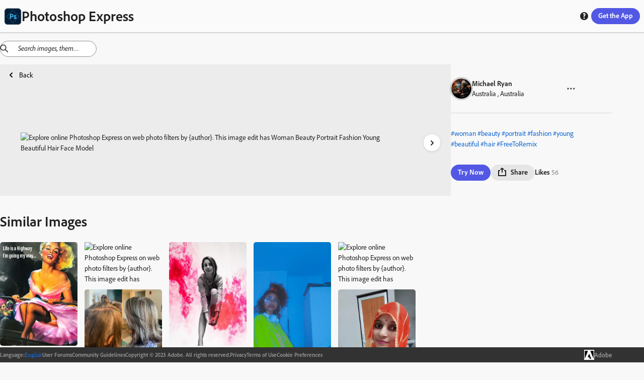

--- FILE ---
content_type: text/html; charset=utf-8
request_url: https://discover.photoshop.com/en/discover/category/all/2420ff55-f3b4-4142-9904-2ecc7dd885a9
body_size: 29364
content:
<!DOCTYPE html><html lang="en"><head><meta charSet="utf-8"/><meta name="viewport" content="width=device-width, initial-scale=1"/><link rel="stylesheet" href="/_next/static/css/b6911375481c2492.css" data-precedence="next"/><link rel="stylesheet" href="/_next/static/css/f6c279459453d3ee.css" data-precedence="next"/><link rel="stylesheet" href="/_next/static/css/dc232beb3180beb0.css" data-precedence="next"/><link rel="stylesheet" href="/_next/static/css/38f256a0b6e2bde1.css" data-precedence="next"/><link rel="stylesheet" href="/_next/static/css/316e2f29bf19882c.css" data-precedence="next"/><link rel="stylesheet" href="/_next/static/css/e62a681abd082011.css" data-precedence="next"/><link rel="stylesheet" href="/_next/static/css/4f70e0799f13eb12.css" data-precedence="next"/><link rel="stylesheet" href="/_next/static/css/1d598dac65a1f652.css" data-precedence="next"/><link rel="stylesheet" href="/_next/static/css/1b8071c37c0a4895.css" data-precedence="next"/><link rel="stylesheet" href="/_next/static/css/ec9fbdb6ed52e15c.css" data-precedence="next"/><link rel="stylesheet" href="/_next/static/css/87117b9043dd9202.css" data-precedence="next"/><link rel="stylesheet" href="/_next/static/css/7c240a74283ce220.css" data-precedence="next"/><link rel="stylesheet" href="/_next/static/css/cd58ba8122a2198a.css" data-precedence="next"/><link rel="stylesheet" href="/_next/static/css/20947f3ef3e13a9a.css" data-precedence="next"/><link rel="stylesheet" href="/_next/static/css/ce0c3ece0966bd61.css" data-precedence="next"/><link rel="stylesheet" href="/_next/static/css/03f6ac2eb29ff958.css" data-precedence="next"/><link rel="stylesheet" href="/_next/static/css/e3394da6fe9b7e60.css" data-precedence="next"/><link rel="stylesheet" href="/_next/static/css/428e0f623d709823.css" data-precedence="next"/><link rel="stylesheet" href="/_next/static/css/0415a382a8431b43.css" data-precedence="next"/><link rel="stylesheet" href="/_next/static/css/dcd86d22990633c3.css" data-precedence="next"/><link rel="stylesheet" href="/_next/static/css/bb7778bfcb557349.css" data-precedence="next"/><link rel="preload" as="script" fetchPriority="low" href="/_next/static/chunks/webpack-8d5d15a274dc402a.js"/><script src="/_next/static/chunks/fd9d1056-48d5792375bfd7f6.js" async=""></script><script src="/_next/static/chunks/2117-c81247771aed7bc2.js" async=""></script><script src="/_next/static/chunks/main-app-fb757dbf2494d41f.js" async=""></script><script src="/_next/static/chunks/7870-baaf9218e30ae3a9.js" async=""></script><script src="/_next/static/chunks/app/%5Blng%5D/(module)/discover/category/%5Ballcategories%5D/%5Bid%5D/loading-c0787cac5ee01b81.js" async=""></script><script src="/_next/static/chunks/app/%5Blng%5D/(module)/discover/category/%5Ballcategories%5D/loading-1bdc01f7fb5aeab9.js" async=""></script><script src="/_next/static/chunks/aaea2bcf-062b70996be5bc36.js" async=""></script><script src="/_next/static/chunks/3652-adf16438ef776c1e.js" async=""></script><script src="/_next/static/chunks/6253-d962cb5ac2671ed7.js" async=""></script><script src="/_next/static/chunks/5804-4121266ebea3d5bd.js" async=""></script><script src="/_next/static/chunks/244-3bb9f11edeaacd73.js" async=""></script><script src="/_next/static/chunks/3195-d709293c59457f3d.js" async=""></script><script src="/_next/static/chunks/4069-d985759e237a114c.js" async=""></script><script src="/_next/static/chunks/1855-149a63cc835be8b9.js" async=""></script><script src="/_next/static/chunks/1476-481de00947ee5cdc.js" async=""></script><script src="/_next/static/chunks/1096-b23a94838e1908dd.js" async=""></script><script src="/_next/static/chunks/400-565825d95ab2eca6.js" async=""></script><script src="/_next/static/chunks/6053-893c0ebe9f22208d.js" async=""></script><script src="/_next/static/chunks/413-c97ea934f43f619a.js" async=""></script><script src="/_next/static/chunks/app/%5Blng%5D/(module)/discover/category/%5Ballcategories%5D/%5Bid%5D/page-7da2b953a23f6a1f.js" async=""></script><script src="/_next/static/chunks/4213-c37ee52d14a58adb.js" async=""></script><script src="/_next/static/chunks/app/%5Blng%5D/(module)/layout-869e5782e8759f0f.js" async=""></script><script src="/_next/static/chunks/9865-9e924bf1f719ba84.js" async=""></script><script src="/_next/static/chunks/app/%5Blng%5D/layout-9d9571732f9c362f.js" async=""></script><script src="/_next/static/chunks/app/%5Blng%5D/error-f12a0a4db4d34f55.js" async=""></script><link rel="preload" href="https://www.adobe.com/marketingtech/main.js" as="script"/><link rel="preload" href="https://www.adobe.com/etc.clientlibs/globalnav/clientlibs/base/polyfills.js" as="script"/><link rel="preload" href="https://www.adobe.com/etc.clientlibs/globalnav/clientlibs/base/privacy-standalone.js" as="script"/><link rel="shortcut icon" href="/psx.ico"/><meta name="google-site-verification" content="BmXvOLONhIq_r0mvvB6NllVNVACSjkKnjPumfiF5YM4"/><meta name="robots" content="noindex"/><title>Online Photoshop Express on web photo by Michael Ryan | Adobe Photoshop Express</title><meta name="description" content="Explore online Photoshop Express on web photo filters by Michael Ryan. This image edit has Woman Beauty Portrait Fashion Young Beautiful Hair Face Model"/><link rel="canonical" href="https://discover.photoshop.com/en/discover/category/all/2420ff55-f3b4-4142-9904-2ecc7dd885a9"/><meta property="og:title" content=" {author}. This image edit has Woman Beauty  | Adobe Photoshop Express"/><meta property="og:description" content="Explore online Photoshop Express on web photo filters by Michael Ryan. This image edit has Woman Beauty Portrait Fashion Young Beautiful Hair Face Model"/><meta property="og:image" content="https://cdn.cp.adobe.io/content/2/rendition/2420ff55-f3b4-4142-9904-2ecc7dd885a9/artwork/055987c0-1c5b-4e74-807e-469b57e34dfe/version/0/format/jpg/dimension/width/size/400"/><meta property="og:image:width" content="400"/><meta property="og:image:type" content="image/jpg"/><meta property="og:type" content="website"/><meta name="twitter:card" content="summary_large_image"/><meta name="twitter:title" content=" {author}. This image edit has Woman Beauty  | Adobe Photoshop Express"/><meta name="twitter:description" content="Explore online Photoshop Express on web photo filters by Michael Ryan. This image edit has Woman Beauty Portrait Fashion Young Beautiful Hair Face Model"/><meta name="twitter:image" content="https://cdn.cp.adobe.io/content/2/rendition/2420ff55-f3b4-4142-9904-2ecc7dd885a9/artwork/055987c0-1c5b-4e74-807e-469b57e34dfe/version/0/format/jpg/dimension/width/size/400"/><meta name="twitter:image:width" content="400"/><meta name="twitter:image:type" content="image/jpg"/><link rel="stylesheet" href="https://use.typekit.net/fpe6jqn.css"/> <script src="/_next/static/chunks/polyfills-42372ed130431b0a.js" noModule=""></script></head><body><div style="isolation:isolate;color-scheme:light" class="_t8qIa_spectrum kDKRXa_spectrum kDKRXa_i18nFontFamily YqfL3a_spectrum--light _1DrGeG_spectrum--large XhWg9q_spectrum XhWg9q_spectrum--dark XhWg9q_spectrum--darkest XhWg9q_spectrum--large XhWg9q_spectrum--light XhWg9q_spectrum--lightest XhWg9q_spectrum--medium" lang="en-US" dir="ltr"><div style="position:sticky;top:0px;z-index:11"><div style="border-bottom-color:var(--spectrum-alias-border-color-gray-300, var(--spectrum-legacy-color-gray-300, var(--spectrum-global-color-gray-300, var(--spectrum-semantic-gray-300-color-border))));border-bottom-width:var(--spectrum-alias-border-size-thick);padding-left:var(--spectrum-global-dimension-size-100, var(--spectrum-alias-size-100));padding-right:var(--spectrum-global-dimension-size-100, var(--spectrum-alias-size-100));position:sticky;top:0px;z-index:10;border-bottom-style:solid;box-sizing:border-box" class="app-bar_appBar__vbjSA"><div class="vi3c6W_flex" style="height:var(--spectrum-global-dimension-size-800, var(--spectrum-alias-size-800));align-items:center;justify-content:space-between"><div class="vi3c6W_flex" style="align-items:center"><a href="/"><div class="vi3c6W_flex" style="align-items:center;gap:var(--spectrum-global-dimension-size-100, var(--spectrum-alias-size-100))"><img alt="Photoshop Express Logo" loading="lazy" width="35" height="35" decoding="async" data-nimg="1" style="color:transparent" srcSet="/_next/image?url=%2F_next%2Fstatic%2Fmedia%2Fpsx.6b27d1cf.png&amp;w=48&amp;q=75 1x, /_next/image?url=%2F_next%2Fstatic%2Fmedia%2Fpsx.6b27d1cf.png&amp;w=96&amp;q=75 2x" src="/_next/image?url=%2F_next%2Fstatic%2Fmedia%2Fpsx.6b27d1cf.png&amp;w=96&amp;q=75"/><h1 style="display:none" hidden="">Photoshop Express</h1></div></a></div><div class="vi3c6W_flex" style="flex-direction:row;align-items:center;gap:var(--spectrum-global-dimension-size-100, var(--spectrum-alias-size-100))"><a href="/en/discover/category"><button style="display:none" class="o7Xu8a_spectrum-Button o7Xu8a_spectrum-BaseButton o7Xu8a_i18nFontFamily o7Xu8a_spectrum-FocusRing o7Xu8a_spectrum-FocusRing-ring" hidden="" type="button" tabindex="0" data-react-aria-pressable="true" id="react-aria-:Rpfkva:" data-variant="secondary" data-style="outline"><svg viewBox="0 0 36 36" id="react-aria-:RpfkvaH1:" class="wBx8DG_spectrum-Icon wBx8DG_spectrum-Icon--sizeS o7Xu8a_spectrum-Icon" focusable="false" aria-hidden="true" role="img"><path fill-rule="evenodd" d="M17,0A17,17,0,1,0,34,17,17,17,0,0,0,17,0ZM30.749,16H25.178a27.12,27.12,0,0,0-.853-6h4.547A13.676,13.676,0,0,1,30.749,16ZM27.438,8H23.7A14.681,14.681,0,0,0,21.5,3.96,13.864,13.864,0,0,1,27.438,8ZM16,18v6H11.732a24.81,24.81,0,0,1-.911-6Zm-5.179-2a24.81,24.81,0,0,1,.911-6H16v6ZM18,18h5.179a24.81,24.81,0,0,1-.911,6H18Zm0-2V10h4.268a24.81,24.81,0,0,1,.911,6Zm3.568-8H18V3.619C19.307,4.158,20.6,5.7,21.568,8ZM16,3.619V8H12.432C13.4,5.7,14.693,4.158,16,3.619Zm-3.5.341A14.681,14.681,0,0,0,10.305,8H6.562A13.864,13.864,0,0,1,12.5,3.96ZM5.128,10H9.675a27.12,27.12,0,0,0-.853,6H3.251A13.676,13.676,0,0,1,5.128,10ZM3.251,18H8.822a27.12,27.12,0,0,0,.853,6H5.128A13.676,13.676,0,0,1,3.251,18Zm3.311,8h3.743A14.681,14.681,0,0,0,12.5,30.04,13.864,13.864,0,0,1,6.562,26Zm5.87,0H16v4.381C14.693,29.842,13.4,28.3,12.432,26ZM18,30.381V26h3.568C20.6,28.3,19.307,29.842,18,30.381Zm3.5-.341A14.681,14.681,0,0,0,23.7,26h3.743A13.864,13.864,0,0,1,21.5,30.04ZM28.872,24H24.325a27.12,27.12,0,0,0,.853-6h5.571A13.676,13.676,0,0,1,28.872,24Z"></path></svg> <span role="none" id="react-aria-:RpfkvaH2:" class="o7Xu8a_spectrum-Button-label">Discover</span></button></a><div class="vi3c6W_flex" style="display:none;flex-direction:row;align-items:center;gap:var(--spectrum-global-dimension-size-100, var(--spectrum-alias-size-100))"><button class="o7Xu8a_spectrum-Button o7Xu8a_spectrum-BaseButton o7Xu8a_i18nFontFamily o7Xu8a_spectrum-FocusRing o7Xu8a_spectrum-FocusRing-ring help_buttonStyle__h5GJf" type="button" tabindex="0" data-react-aria-pressable="true" id="react-aria-:R79fkva:" data-variant="secondary" data-style="outline"><svg viewBox="0 0 36 36" id="react-aria-:R79fkvaH1:" class="wBx8DG_spectrum-Icon wBx8DG_spectrum-Icon--sizeS o7Xu8a_spectrum-Icon" focusable="false" aria-hidden="true" role="img"><path fill-rule="evenodd" d="M18,2A16,16,0,1,0,34,18,16,16,0,0,0,18,2Zm.047,26.876a2.69,2.69,0,1,1,0-5.375,2.62,2.62,0,0,1,2.8,2.67A2.581,2.581,0,0,1,18.047,28.876Zm3.566-12.818-.2.21c-.789.829-1.684,1.768-1.684,2.351a2.771,2.771,0,0,0,.359,1.348l.145.277-.113.429a.617.617,0,0,1-.567.378H16.871a.867.867,0,0,1-.65-.235,4.111,4.111,0,0,1-.845-2.525c0-1.677.934-2.714,2.225-4.15.2-.219.39-.42.575-.609.629-.651,1.013-1.071,1.013-1.515,0-.308,0-1.245-1.786-1.245a5.918,5.918,0,0,0-3.159.919.592.592,0,0,1-.653-.02l-.237-.169-.055-.443v-2.9a.879.879,0,0,1,.393-.819,8.275,8.275,0,0,1,4.3-1.1c3.291,0,5.5,2.117,5.5,5.272A6.131,6.131,0,0,1,21.613,16.058Z"></path></svg></button></div><button class="o7Xu8a_spectrum-Button o7Xu8a_spectrum-BaseButton o7Xu8a_i18nFontFamily o7Xu8a_spectrum-FocusRing o7Xu8a_spectrum-FocusRing-ring app-bar_headerButton__eekW7" type="button" tabindex="0" data-react-aria-pressable="true" id="react-aria-:R1pfkva:" data-variant="accent" data-style="fill"><div class="vi3c6W_flex" style="display:none"><svg viewBox="0 0 36 36" id="react-aria-:R1pfkvaH1:" class="wBx8DG_spectrum-Icon wBx8DG_spectrum-Icon--sizeS o7Xu8a_spectrum-Icon" focusable="false" aria-hidden="true" role="img"><path fill-rule="evenodd" d="M33,24H31a1,1,0,0,0-1,1v5H6V25a1,1,0,0,0-1-1H3a1,1,0,0,0-1,1v8a1,1,0,0,0,1,1H33a1,1,0,0,0,1-1V25A1,1,0,0,0,33,24Z"></path><path fill-rule="evenodd" d="M17.64941,26.85645a.4999.4999,0,0,0,.70118,0l7.4458-7.525A.785.785,0,0,0,26,18.80469.8.8,0,0,0,25.19824,18H20V3a1,1,0,0,0-1-1H17a1,1,0,0,0-1,1V18H10.80176A.8.8,0,0,0,10,18.80469a.785.785,0,0,0,.20361.52673Z"></path></svg><span role="none" id="react-aria-:R1pfkvaH2:" class="o7Xu8a_spectrum-Button-label">Get Photoshop Express</span></div><span role="none" id="react-aria-:R1pfkvaH2:" style="display:none" class="app-bar_get_the_apps__oPK3f o7Xu8a_spectrum-Button-label" hidden="">Get the App</span><span role="none" id="react-aria-:R1pfkvaH2:" class="o7Xu8a_spectrum-Button-label">Get the App</span></button></div></div></div></div><div class="vi3c6W_flex" style="flex-grow:1;flex-direction:column"><div style="position:relative"><div style="top:65px;z-index:10"><div></div></div><!--$--><!--$?--><template id="B:0"></template><div class="vi3c6W_flex" style="height:80vh;justify-content:center;align-items:center"><div class="iZc1lq_spectrum-CircleLoader iZc1lq_spectrum-CircleLoader--indeterminate iZc1lq_spectrum-CircleLoader--large" aria-label="Loading…" id="react-aria-:Rfrrrrqfnkva:" aria-valuemin="0" aria-valuemax="100" role="progressbar"><div class="iZc1lq_spectrum-CircleLoader-track"></div><div class="iZc1lq_spectrum-CircleLoader-fills"><div class="iZc1lq_spectrum-CircleLoader-fillMask1"><div class="iZc1lq_spectrum-CircleLoader-fillSubMask1" data-testid="fillSubMask1"><div class="iZc1lq_spectrum-CircleLoader-fill"></div></div></div><div class="iZc1lq_spectrum-CircleLoader-fillMask2"><div class="iZc1lq_spectrum-CircleLoader-fillSubMask2" data-testid="fillSubMask2"><div class="iZc1lq_spectrum-CircleLoader-fill"></div></div></div></div></div></div><!--/$--><!--/$--></div></div><div class="vi3c6W_flex footer_footer__feML_" style="position:relative;bottom:0px;left:0px;right:0px;z-index:10;align-items:center"><div class="vi3c6W_flex container footer_innerFooter__MHs_v" style="align-items:center;justify-content:center;gap:20px"><div class="vi3c6W_flex footer_innerFooter__MHs_v" style="align-items:center;justify-content:center;gap:20px"><div class="vi3c6W_flex" style="align-items:center;gap:5px"><h4> <!-- -->Language<!-- -->:</h4><button class="o7Xu8a_spectrum-ActionButton o7Xu8a_spectrum-BaseButton o7Xu8a_i18nFontFamily o7Xu8a_spectrum-FocusRing o7Xu8a_spectrum-FocusRing-ring o7Xu8a_spectrum-ActionButton--quiet LanguageSwitcher_langBtn__bJyEy" type="button" tabindex="0" aria-expanded="false" data-react-aria-pressable="true"><div class="LanguageSwitcher_languageInput__lb3em">English</div></button></div><a href="https://community.adobe.com/t5/photoshop-express/ct-p/ct-photoshop-express">User Forums</a><a href="https://www.photoshop.com/misc/psx-community-guidelines">Community Guidelines</a><span class="undefined undefined">Copyright © 2023 Adobe. All rights reserved.</span><a href="https://www.adobe.com/privacy.html">Privacy</a><a href="http://www.adobe.com/go/terms">Terms of Use</a><a id="openCookieModal" href="#">Cookie Preferences</a></div><a href="https://www.adobe.com/"><div class="vi3c6W_flex" style="align-items:center;gap:10px"><img alt="Adobe Logo" loading="lazy" width="50" height="50" decoding="async" data-nimg="1" class="footer_logo___d_IO" style="color:transparent" srcSet="/_next/image?url=%2F_next%2Fstatic%2Fmedia%2Fadobe-logo.12a17c4f.png&amp;w=64&amp;q=75 1x, /_next/image?url=%2F_next%2Fstatic%2Fmedia%2Fadobe-logo.12a17c4f.png&amp;w=128&amp;q=75 2x" src="/_next/image?url=%2F_next%2Fstatic%2Fmedia%2Fadobe-logo.12a17c4f.png&amp;w=128&amp;q=75"/><h3> Adobe </h3></div></a></div></div></div><script src="/_next/static/chunks/webpack-8d5d15a274dc402a.js" async=""></script><div hidden id="S:0"><template id="P:1"></template></div><script>(self.__next_f=self.__next_f||[]).push([0]);self.__next_f.push([2,null])</script><script>self.__next_f.push([1,"1:HL[\"/_next/static/css/b6911375481c2492.css\",\"style\"]\n2:HL[\"/_next/static/css/f6c279459453d3ee.css\",\"style\"]\n3:HL[\"/_next/static/css/dc232beb3180beb0.css\",\"style\"]\n4:HL[\"/_next/static/css/38f256a0b6e2bde1.css\",\"style\"]\n5:HL[\"/_next/static/css/316e2f29bf19882c.css\",\"style\"]\n6:HL[\"/_next/static/css/e62a681abd082011.css\",\"style\"]\n7:HL[\"/_next/static/css/4f70e0799f13eb12.css\",\"style\"]\n8:HL[\"/_next/static/css/1d598dac65a1f652.css\",\"style\"]\n9:HL[\"/_next/static/css/1b8071c37c0a4895.css\",\"style\"]\na:HL[\"/_next/static/css/ec9fbdb6ed52e15c.css\",\"style\"]\nb:HL[\"/_next/static/css/87117b9043dd9202.css\",\"style\"]\nc:HL[\"/_next/static/css/7c240a74283ce220.css\",\"style\"]\nd:HL[\"/_next/static/css/cd58ba8122a2198a.css\",\"style\"]\ne:HL[\"/_next/static/css/20947f3ef3e13a9a.css\",\"style\"]\nf:HL[\"/_next/static/css/ce0c3ece0966bd61.css\",\"style\"]\n10:HL[\"/_next/static/css/03f6ac2eb29ff958.css\",\"style\"]\n11:HL[\"/_next/static/css/e3394da6fe9b7e60.css\",\"style\"]\n12:HL[\"/_next/static/css/428e0f623d709823.css\",\"style\"]\n13:HL[\"/_next/static/css/0415a382a8431b43.css\",\"style\"]\n14:HL[\"/_next/static/css/dcd86d22990633c3.css\",\"style\"]\n15:HL[\"/_next/static/css/bb7778bfcb557349.css\",\"style\"]\n"])</script><script>self.__next_f.push([1,"16:I[12846,[],\"\"]\n19:I[4707,[],\"\"]\n1d:I[36423,[],\"\"]\n1e:I[244,[\"7870\",\"static/chunks/7870-baaf9218e30ae3a9.js\",\"2871\",\"static/chunks/app/%5Blng%5D/(module)/discover/category/%5Ballcategories%5D/%5Bid%5D/loading-c0787cac5ee01b81.js\"],\"default\"]\n1f:I[93009,[\"7870\",\"static/chunks/7870-baaf9218e30ae3a9.js\",\"8670\",\"static/chunks/app/%5Blng%5D/(module)/discover/category/%5Ballcategories%5D/loading-1bdc01f7fb5aeab9.js\"],\"default\"]\n23:I[61060,[],\"\"]\n1a:[\"lng\",\"en\",\"d\"]\n1b:[\"allcategories\",\"all\",\"d\"]\n1c:[\"id\",\"2420ff55-f3b4-4142-9904-2ecc7dd885a9\",\"d\"]\n24:[]\n"])</script><script>self.__next_f.push([1,"0:[\"$\",\"$L16\",null,{\"buildId\":\"eKjIEJrQ85t8Fuz0cBper\",\"assetPrefix\":\"\",\"urlParts\":[\"\",\"en\",\"discover\",\"category\",\"all\",\"2420ff55-f3b4-4142-9904-2ecc7dd885a9\"],\"initialTree\":[\"\",{\"children\":[[\"lng\",\"en\",\"d\"],{\"children\":[\"(module)\",{\"children\":[\"discover\",{\"children\":[\"category\",{\"children\":[[\"allcategories\",\"all\",\"d\"],{\"children\":[[\"id\",\"2420ff55-f3b4-4142-9904-2ecc7dd885a9\",\"d\"],{\"children\":[\"__PAGE__\",{}]}]}]}]}]}]},\"$undefined\",\"$undefined\",true]}],\"initialSeedData\":[\"\",{\"children\":[[\"lng\",\"en\",\"d\"],{\"children\":[\"(module)\",{\"children\":[\"discover\",{\"children\":[\"category\",{\"children\":[[\"allcategories\",\"all\",\"d\"],{\"children\":[[\"id\",\"2420ff55-f3b4-4142-9904-2ecc7dd885a9\",\"d\"],{\"children\":[\"__PAGE__\",{},[[\"$L17\",\"$L18\",[[\"$\",\"link\",\"0\",{\"rel\":\"stylesheet\",\"href\":\"/_next/static/css/428e0f623d709823.css\",\"precedence\":\"next\",\"crossOrigin\":\"$undefined\"}],[\"$\",\"link\",\"1\",{\"rel\":\"stylesheet\",\"href\":\"/_next/static/css/0415a382a8431b43.css\",\"precedence\":\"next\",\"crossOrigin\":\"$undefined\"}],[\"$\",\"link\",\"2\",{\"rel\":\"stylesheet\",\"href\":\"/_next/static/css/dcd86d22990633c3.css\",\"precedence\":\"next\",\"crossOrigin\":\"$undefined\"}],[\"$\",\"link\",\"3\",{\"rel\":\"stylesheet\",\"href\":\"/_next/static/css/bb7778bfcb557349.css\",\"precedence\":\"next\",\"crossOrigin\":\"$undefined\"}]]],null],null]},[null,[\"$\",\"$L19\",null,{\"parallelRouterKey\":\"children\",\"segmentPath\":[\"children\",\"$1a\",\"children\",\"(module)\",\"children\",\"discover\",\"children\",\"category\",\"children\",\"$1b\",\"children\",\"$1c\",\"children\"],\"error\":\"$undefined\",\"errorStyles\":\"$undefined\",\"errorScripts\":\"$undefined\",\"template\":[\"$\",\"$L1d\",null,{}],\"templateStyles\":\"$undefined\",\"templateScripts\":\"$undefined\",\"notFound\":\"$undefined\",\"notFoundStyles\":\"$undefined\"}]],[[\"$\",\"$L1e\",null,{}],[],[]]]},[null,[\"$\",\"$L19\",null,{\"parallelRouterKey\":\"children\",\"segmentPath\":[\"children\",\"$1a\",\"children\",\"(module)\",\"children\",\"discover\",\"children\",\"category\",\"children\",\"$1b\",\"children\"],\"error\":\"$undefined\",\"errorStyles\":\"$undefined\",\"errorScripts\":\"$undefined\",\"template\":[\"$\",\"$L1d\",null,{}],\"templateStyles\":\"$undefined\",\"templateScripts\":\"$undefined\",\"notFound\":\"$undefined\",\"notFoundStyles\":\"$undefined\"}]],[[\"$\",\"$L1f\",null,{}],[],[]]]},[null,[\"$\",\"$L19\",null,{\"parallelRouterKey\":\"children\",\"segmentPath\":[\"children\",\"$1a\",\"children\",\"(module)\",\"children\",\"discover\",\"children\",\"category\",\"children\"],\"error\":\"$undefined\",\"errorStyles\":\"$undefined\",\"errorScripts\":\"$undefined\",\"template\":[\"$\",\"$L1d\",null,{}],\"templateStyles\":\"$undefined\",\"templateScripts\":\"$undefined\",\"notFound\":\"$undefined\",\"notFoundStyles\":\"$undefined\"}]],null]},[null,[\"$\",\"$L19\",null,{\"parallelRouterKey\":\"children\",\"segmentPath\":[\"children\",\"$1a\",\"children\",\"(module)\",\"children\",\"discover\",\"children\"],\"error\":\"$undefined\",\"errorStyles\":\"$undefined\",\"errorScripts\":\"$undefined\",\"template\":[\"$\",\"$L1d\",null,{}],\"templateStyles\":\"$undefined\",\"templateScripts\":\"$undefined\",\"notFound\":\"$undefined\",\"notFoundStyles\":\"$undefined\"}]],null]},[[[[\"$\",\"link\",\"0\",{\"rel\":\"stylesheet\",\"href\":\"/_next/static/css/20947f3ef3e13a9a.css\",\"precedence\":\"next\",\"crossOrigin\":\"$undefined\"}],[\"$\",\"link\",\"1\",{\"rel\":\"stylesheet\",\"href\":\"/_next/static/css/ce0c3ece0966bd61.css\",\"precedence\":\"next\",\"crossOrigin\":\"$undefined\"}],[\"$\",\"link\",\"2\",{\"rel\":\"stylesheet\",\"href\":\"/_next/static/css/03f6ac2eb29ff958.css\",\"precedence\":\"next\",\"crossOrigin\":\"$undefined\"}],[\"$\",\"link\",\"3\",{\"rel\":\"stylesheet\",\"href\":\"/_next/static/css/e3394da6fe9b7e60.css\",\"precedence\":\"next\",\"crossOrigin\":\"$undefined\"}]],\"$L20\"],null],null]},[[[[\"$\",\"link\",\"0\",{\"rel\":\"stylesheet\",\"href\":\"/_next/static/css/b6911375481c2492.css\",\"precedence\":\"next\",\"crossOrigin\":\"$undefined\"}],[\"$\",\"link\",\"1\",{\"rel\":\"stylesheet\",\"href\":\"/_next/static/css/f6c279459453d3ee.css\",\"precedence\":\"next\",\"crossOrigin\":\"$undefined\"}],[\"$\",\"link\",\"2\",{\"rel\":\"stylesheet\",\"href\":\"/_next/static/css/dc232beb3180beb0.css\",\"precedence\":\"next\",\"crossOrigin\":\"$undefined\"}],[\"$\",\"link\",\"3\",{\"rel\":\"stylesheet\",\"href\":\"/_next/static/css/38f256a0b6e2bde1.css\",\"precedence\":\"next\",\"crossOrigin\":\"$undefined\"}],[\"$\",\"link\",\"4\",{\"rel\":\"stylesheet\",\"href\":\"/_next/static/css/316e2f29bf19882c.css\",\"precedence\":\"next\",\"crossOrigin\":\"$undefined\"}],[\"$\",\"link\",\"5\",{\"rel\":\"stylesheet\",\"href\":\"/_next/static/css/e62a681abd082011.css\",\"precedence\":\"next\",\"crossOrigin\":\"$undefined\"}],[\"$\",\"link\",\"6\",{\"rel\":\"stylesheet\",\"href\":\"/_next/static/css/4f70e0799f13eb12.css\",\"precedence\":\"next\",\"crossOrigin\":\"$undefined\"}],[\"$\",\"link\",\"7\",{\"rel\":\"stylesheet\",\"href\":\"/_next/static/css/1d598dac65a1f652.css\",\"precedence\":\"next\",\"crossOrigin\":\"$undefined\"}],[\"$\",\"link\",\"8\",{\"rel\":\"stylesheet\",\"href\":\"/_next/static/css/1b8071c37c0a4895.css\",\"precedence\":\"next\",\"crossOrigin\":\"$undefined\"}],[\"$\",\"link\",\"9\",{\"rel\":\"stylesheet\",\"href\":\"/_next/static/css/ec9fbdb6ed52e15c.css\",\"precedence\":\"next\",\"crossOrigin\":\"$undefined\"}],[\"$\",\"link\",\"10\",{\"rel\":\"stylesheet\",\"href\":\"/_next/static/css/87117b9043dd9202.css\",\"precedence\":\"next\",\"crossOrigin\":\"$undefined\"}],[\"$\",\"link\",\"11\",{\"rel\":\"stylesheet\",\"href\":\"/_next/static/css/7c240a74283ce220.css\",\"precedence\":\"next\",\"crossOrigin\":\"$undefined\"}],[\"$\",\"link\",\"12\",{\"rel\":\"stylesheet\",\"href\":\"/_next/static/css/cd58ba8122a2198a.css\",\"precedence\":\"next\",\"crossOrigin\":\"$undefined\"}]],\"$L21\"],null],null]},[null,[\"$\",\"$L19\",null,{\"parallelRouterKey\":\"children\",\"segmentPath\":[\"children\"],\"error\":\"$undefined\",\"errorStyles\":\"$undefined\",\"errorScripts\":\"$undefined\",\"template\":[\"$\",\"$L1d\",null,{}],\"templateStyles\":\"$undefined\",\"templateScripts\":\"$undefined\",\"notFound\":[[\"$\",\"title\",null,{\"children\":\"404: This page could not be found.\"}],[\"$\",\"div\",null,{\"style\":{\"fontFamily\":\"system-ui,\\\"Segoe UI\\\",Roboto,Helvetica,Arial,sans-serif,\\\"Apple Color Emoji\\\",\\\"Segoe UI Emoji\\\"\",\"height\":\"100vh\",\"textAlign\":\"center\",\"display\":\"flex\",\"flexDirection\":\"column\",\"alignItems\":\"center\",\"justifyContent\":\"center\"},\"children\":[\"$\",\"div\",null,{\"children\":[[\"$\",\"style\",null,{\"dangerouslySetInnerHTML\":{\"__html\":\"body{color:#000;background:#fff;margin:0}.next-error-h1{border-right:1px solid rgba(0,0,0,.3)}@media (prefers-color-scheme:dark){body{color:#fff;background:#000}.next-error-h1{border-right:1px solid rgba(255,255,255,.3)}}\"}}],[\"$\",\"h1\",null,{\"className\":\"next-error-h1\",\"style\":{\"display\":\"inline-block\",\"margin\":\"0 20px 0 0\",\"padding\":\"0 23px 0 0\",\"fontSize\":24,\"fontWeight\":500,\"verticalAlign\":\"top\",\"lineHeight\":\"49px\"},\"children\":\"404\"}],[\"$\",\"div\",null,{\"style\":{\"display\":\"inline-block\"},\"children\":[\"$\",\"h2\",null,{\"style\":{\"fontSize\":14,\"fontWeight\":400,\"lineHeight\":\"49px\",\"margin\":0},\"children\":\"This page could not be found.\"}]}]]}]}]],\"notFoundStyles\":[]}]],null],\"couldBeIntercepted\":false,\"initialHead\":[null,\"$L22\"],\"globalErrorComponent\":\"$23\",\"missingSlots\":\"$W24\"}]\n"])</script><script>self.__next_f.push([1,"25:I[85973,[\"8218\",\"static/chunks/aaea2bcf-062b70996be5bc36.js\",\"7870\",\"static/chunks/7870-baaf9218e30ae3a9.js\",\"3652\",\"static/chunks/3652-adf16438ef776c1e.js\",\"6253\",\"static/chunks/6253-d962cb5ac2671ed7.js\",\"5804\",\"static/chunks/5804-4121266ebea3d5bd.js\",\"244\",\"static/chunks/244-3bb9f11edeaacd73.js\",\"3195\",\"static/chunks/3195-d709293c59457f3d.js\",\"4069\",\"static/chunks/4069-d985759e237a114c.js\",\"1855\",\"static/chunks/1855-149a63cc835be8b9.js\",\"1476\",\"static/chunks/1476-481de00947ee5cdc.js\",\"1096\",\"static/chunks/1096-b23a94838e1908dd.js\",\"400\",\"static/chunks/400-565825d95ab2eca6.js\",\"6053\",\"static/chunks/6053-893c0ebe9f22208d.js\",\"413\",\"static/chunks/413-c97ea934f43f619a.js\",\"7524\",\"static/chunks/app/%5Blng%5D/(module)/discover/category/%5Ballcategories%5D/%5Bid%5D/page-7da2b953a23f6a1f.js\"],\"View\"]\n26:I[1779,[\"7870\",\"static/chunks/7870-baaf9218e30ae3a9.js\",\"3652\",\"static/chunks/3652-adf16438ef776c1e.js\",\"6253\",\"static/chunks/6253-d962cb5ac2671ed7.js\",\"3195\",\"static/chunks/3195-d709293c59457f3d.js\",\"1476\",\"static/chunks/1476-481de00947ee5cdc.js\",\"400\",\"static/chunks/400-565825d95ab2eca6.js\",\"4213\",\"static/chunks/4213-c37ee52d14a58adb.js\",\"4415\",\"static/chunks/app/%5Blng%5D/(module)/layout-869e5782e8759f0f.js\"],\"default\"]\n27:I[88003,[\"7870\",\"static/chunks/7870-baaf9218e30ae3a9.js\",\"3652\",\"static/chunks/3652-adf16438ef776c1e.js\",\"6253\",\"static/chunks/6253-d962cb5ac2671ed7.js\",\"5804\",\"static/chunks/5804-4121266ebea3d5bd.js\",\"3195\",\"static/chunks/3195-d709293c59457f3d.js\",\"4069\",\"static/chunks/4069-d985759e237a114c.js\",\"1096\",\"static/chunks/1096-b23a94838e1908dd.js\",\"4213\",\"static/chunks/4213-c37ee52d14a58adb.js\",\"9865\",\"static/chunks/9865-9e924bf1f719ba84.js\",\"9695\",\"static/chunks/app/%5Blng%5D/layout-9d9571732f9c362f.js\"],\"\"]\n28:I[85973,[\"8218\",\"static/chunks/aaea2bcf-062b70996be5bc36.js\",\"7870\",\"static/chunks/7870-baaf9218e30ae3a9.js\",\"3652\",\"static/chunks/3652-adf16438ef776c1e.js\",\"6253\",\"static/chunks/6253-d962cb5ac2671ed7.js\",\"5804\",\"static/chunks/5804-4121266ebea3d5bd.js\",\"244\",\"static/chunks/244-3bb9f11edeaacd7"])</script><script>self.__next_f.push([1,"3.js\",\"3195\",\"static/chunks/3195-d709293c59457f3d.js\",\"4069\",\"static/chunks/4069-d985759e237a114c.js\",\"1855\",\"static/chunks/1855-149a63cc835be8b9.js\",\"1476\",\"static/chunks/1476-481de00947ee5cdc.js\",\"1096\",\"static/chunks/1096-b23a94838e1908dd.js\",\"400\",\"static/chunks/400-565825d95ab2eca6.js\",\"6053\",\"static/chunks/6053-893c0ebe9f22208d.js\",\"413\",\"static/chunks/413-c97ea934f43f619a.js\",\"7524\",\"static/chunks/app/%5Blng%5D/(module)/discover/category/%5Ballcategories%5D/%5Bid%5D/page-7da2b953a23f6a1f.js\"],\"Provider\"]\n29:I[85973,[\"8218\",\"static/chunks/aaea2bcf-062b70996be5bc36.js\",\"7870\",\"static/chunks/7870-baaf9218e30ae3a9.js\",\"3652\",\"static/chunks/3652-adf16438ef776c1e.js\",\"6253\",\"static/chunks/6253-d962cb5ac2671ed7.js\",\"5804\",\"static/chunks/5804-4121266ebea3d5bd.js\",\"244\",\"static/chunks/244-3bb9f11edeaacd73.js\",\"3195\",\"static/chunks/3195-d709293c59457f3d.js\",\"4069\",\"static/chunks/4069-d985759e237a114c.js\",\"1855\",\"static/chunks/1855-149a63cc835be8b9.js\",\"1476\",\"static/chunks/1476-481de00947ee5cdc.js\",\"1096\",\"static/chunks/1096-b23a94838e1908dd.js\",\"400\",\"static/chunks/400-565825d95ab2eca6.js\",\"6053\",\"static/chunks/6053-893c0ebe9f22208d.js\",\"413\",\"static/chunks/413-c97ea934f43f619a.js\",\"7524\",\"static/chunks/app/%5Blng%5D/(module)/discover/category/%5Ballcategories%5D/%5Bid%5D/page-7da2b953a23f6a1f.js\"],\"defaultTheme\"]\n2a:I[24644,[\"7870\",\"static/chunks/7870-baaf9218e30ae3a9.js\",\"3652\",\"static/chunks/3652-adf16438ef776c1e.js\",\"6253\",\"static/chunks/6253-d962cb5ac2671ed7.js\",\"5804\",\"static/chunks/5804-4121266ebea3d5bd.js\",\"3195\",\"static/chunks/3195-d709293c59457f3d.js\",\"4069\",\"static/chunks/4069-d985759e237a114c.js\",\"1096\",\"static/chunks/1096-b23a94838e1908dd.js\",\"4213\",\"static/chunks/4213-c37ee52d14a58adb.js\",\"9865\",\"static/chunks/9865-9e924bf1f719ba84.js\",\"9695\",\"static/chunks/app/%5Blng%5D/layout-9d9571732f9c362f.js\"],\"default\"]\n2b:I[81373,[\"7870\",\"static/chunks/7870-baaf9218e30ae3a9.js\",\"3652\",\"static/chunks/3652-adf16438ef776c1e.js\",\"6253\",\"static/chunks/6253-d962cb5ac2671ed7.js\",\"5804\",\"static/chunks/5804-4121266ebea"])</script><script>self.__next_f.push([1,"3d5bd.js\",\"3195\",\"static/chunks/3195-d709293c59457f3d.js\",\"4069\",\"static/chunks/4069-d985759e237a114c.js\",\"1096\",\"static/chunks/1096-b23a94838e1908dd.js\",\"4213\",\"static/chunks/4213-c37ee52d14a58adb.js\",\"9865\",\"static/chunks/9865-9e924bf1f719ba84.js\",\"9695\",\"static/chunks/app/%5Blng%5D/layout-9d9571732f9c362f.js\"],\"default\"]\n2c:I[85973,[\"8218\",\"static/chunks/aaea2bcf-062b70996be5bc36.js\",\"7870\",\"static/chunks/7870-baaf9218e30ae3a9.js\",\"3652\",\"static/chunks/3652-adf16438ef776c1e.js\",\"6253\",\"static/chunks/6253-d962cb5ac2671ed7.js\",\"5804\",\"static/chunks/5804-4121266ebea3d5bd.js\",\"244\",\"static/chunks/244-3bb9f11edeaacd73.js\",\"3195\",\"static/chunks/3195-d709293c59457f3d.js\",\"4069\",\"static/chunks/4069-d985759e237a114c.js\",\"1855\",\"static/chunks/1855-149a63cc835be8b9.js\",\"1476\",\"static/chunks/1476-481de00947ee5cdc.js\",\"1096\",\"static/chunks/1096-b23a94838e1908dd.js\",\"400\",\"static/chunks/400-565825d95ab2eca6.js\",\"6053\",\"static/chunks/6053-893c0ebe9f22208d.js\",\"413\",\"static/chunks/413-c97ea934f43f619a.js\",\"7524\",\"static/chunks/app/%5Blng%5D/(module)/discover/category/%5Ballcategories%5D/%5Bid%5D/page-7da2b953a23f6a1f.js\"],\"Flex\"]\n2d:I[67041,[\"4948\",\"static/chunks/app/%5Blng%5D/error-f12a0a4db4d34f55.js\"],\"default\"]\n2e:I[51096,[\"7870\",\"static/chunks/7870-baaf9218e30ae3a9.js\",\"3652\",\"static/chunks/3652-adf16438ef776c1e.js\",\"6253\",\"static/chunks/6253-d962cb5ac2671ed7.js\",\"5804\",\"static/chunks/5804-4121266ebea3d5bd.js\",\"3195\",\"static/chunks/3195-d709293c59457f3d.js\",\"4069\",\"static/chunks/4069-d985759e237a114c.js\",\"1096\",\"static/chunks/1096-b23a94838e1908dd.js\",\"4213\",\"static/chunks/4213-c37ee52d14a58adb.js\",\"9865\",\"static/chunks/9865-9e924bf1f719ba84.js\",\"9695\",\"static/chunks/app/%5Blng%5D/layout-9d9571732f9c362f.js\"],\"default\"]\n20:[\"$\",\"div\",null,{\"style\":{\"position\":\"relative\"},\"children\":[[\"$\",\"$L25\",null,{\"top\":65,\"zIndex\":10,\"children\":[\"$\",\"$L26\",null,{}]}],[\"$\",\"$L19\",null,{\"parallelRouterKey\":\"children\",\"segmentPath\":[\"children\",\"$1a\",\"children\",\"(module)\",\"children\"],\"error\":\"$undefined\",\"errorStyles\":\"$undefined\",\"error"])</script><script>self.__next_f.push([1,"Scripts\":\"$undefined\",\"template\":[\"$\",\"$L1d\",null,{}],\"templateStyles\":\"$undefined\",\"templateScripts\":\"$undefined\",\"notFound\":\"$undefined\",\"notFoundStyles\":\"$undefined\"}]]}]\n"])</script><script>self.__next_f.push([1,"21:[\"$\",\"html\",null,{\"lang\":\"en\",\"children\":[[\"$\",\"head\",null,{\"children\":[[\"$\",\"link\",null,{\"rel\":\"shortcut icon\",\"href\":\"/psx.ico\"}],[\"$\",\"link\",null,{\"rel\":\"stylesheet\",\"href\":\"https://use.typekit.net/fpe6jqn.css\"}],[\"$\",\"meta\",null,{\"name\":\"google-site-verification\",\"content\":\"BmXvOLONhIq_r0mvvB6NllVNVACSjkKnjPumfiF5YM4\"}],[\"$\",\"meta\",null,{\"name\":\"robots\",\"content\":\"noindex\"}],\" \"]}],[\"$\",\"body\",null,{\"children\":[[\"$\",\"$L27\",null,{\"id\":\"show-banner\",\"strategy\":\"afterInteractive\",\"children\":\"\\n              (function(b,r,a,n,c,h,_,s,d,k){if(!b[n]||!b[n]._q){for(;s\u003c_.length;)c(h,_[s++]);d=r.createElement(a);d.async=1;d.src=\\\"https://cdn.branch.io/branch-latest.min.js\\\";k=r.getElementsByTagName(a)[0];k.parentNode.insertBefore(d,k);b[n]=h}})(window,document,\\\"script\\\",\\\"branch\\\",function(b,r){b[r]=function(){b._q.push([r,arguments])}},{_q:[],_v:1},\\\"addListener applyCode autoAppIndex banner closeBanner closeJourney creditHistory credits data deepview deepviewCta first getCode init link logout redeem referrals removeListener sendSMS setBranchViewData setIdentity track validateCode trackCommerceEvent logEvent disableTracking qrCode\\\".split(\\\" \\\"), 0);\\n              branch.init('key_live_fhPo4Nlbi7AIL5ltTMYpxllnxvljUYEs');\\n            \\n            \"}],[\"$\",\"$L27\",null,{\"id\":\"analyticsjs\",\"strategy\":\"afterInteractive\",\"src\":\"https://www.adobe.com/marketingtech/main.js\",\"type\":\"text/javascript\"}],[\"$\",\"$L27\",null,{\"id\":\"show-banner-demo\",\"strategy\":\"afterInteractive\",\"children\":[\"(window.marketingtech = {\\n              adobe : {\\n                  launch : {\\n                      property : 'global',\\n                      environment : 'production'\\n                  },\\n                  analytics : {\\n                      additionalAccounts : 'adcadbpsxweb'\\n                  },\\n                  target : false,\\n                  audienceManager : false\\n              }\\n            }  \\n          )\",\";\"]}],[\"$\",\"$L27\",null,{\"id\":\"oneTrustPollyfills\",\"strategy\":\"afterInteractive\",\"src\":\"https://www.adobe.com/etc.clientlibs/globalnav/clientlibs/base/polyfills.js\",\"type\":\"text/javascript\"}],[\"$\",\"$L27\",null,{\"id\":\"oneTrust\",\"strategy\":\"afterInteractive\",\"src\":\"https://www.adobe.com/etc.clientlibs/globalnav/clientlibs/base/privacy-standalone.js\",\"type\":\"text/javascript\"}],[\"$\",\"$L27\",null,{\"id\":\"fedsConfig\",\"children\":[\"\\n                window.fedsConfig = {\\n                    privacy: {\\n                        otDomainId: '05f52f3c-734d-4a20-9044-9c251e6bf099',\\n                        footerLinkSelector: '#openCookieModal'\\n                    }\\n            }\",\";\"]}],[\"$\",\"$L28\",null,{\"theme\":\"$29\",\"children\":[\"$\",\"$L2a\",null,{\"locale\":\"en\",\"messages\":{\"photos_for_inspiration\":\"Photos for inspiration\",\"get_the_app\":\"Get the App\",\"view_more\":\"View more\",\"try_now\":\"Try Now\",\"share\":\"Share\",\"similar_images\":\"Similar Images\",\"language\":\"Language\",\"user_forums\":\"User Forums\",\"community_guidelines\":\"Community Guidelines\",\"privacy\":\"Privacy\",\"terms_of_use\":\"Terms of Use\",\"cookie_preferences\":\"Cookie Preferences\",\"banner_heading\":\"Download\",\"banner_line1\":\"Unleash your creativity with Photoshop Express! This powerful photo editing app lets you easily enhance, fix, and share your photos.\",\"banner_line2\":\"Create and edit images that make an impression.\",\"banner_line3\":\"One-touch transformations.\",\"banner_line4\":\"Retouch for instant style.\",\"banner_line5\":\"Open the camera app from your phone and Scan the QR code to download the Photoshop Express app.\",\"search_placeholder\":\"Search images, themes, stickers, and more.\",\"unleash_creativity\":\"Unleash Your Creativity\",\"do_Not_Sell_My_Info\":\"Do not sell or share my personal information\",\"all\":\"All\",\"memes\":\"Memes\",\"freetoremix\":\"Freetoremix\",\"nature\":\"Nature\",\"landscape\":\"Landscape\",\"travel\":\"Travel\",\"lifestyle\":\"Lifestyle\",\"entertainment\":\"Entertainment\",\"buildings\":\"Buildings\",\"flowers\":\"Flowers\",\"fashion\":\"Fashion\",\"food\":\"Food\",\"animals\":\"Animals\",\"sports\":\"Sports\",\"no_result\":\"No results\",\"try_another_search\":\"Try another search\",\"photos_of\":\"Photos of\",\"for_inspiration\":\"for inspiration\",\"like_Count\":\"Likes\",\"homeScreen\":{\"basic_heal\":\"primary care\",\"workflow\":\"Workflows\",\"feature\":\"Features\",\"workflows_heading\":\"We have got some exciting stuff!\",\"features_heading\":\"We've got exciting features!\",\"download_photoshop_express\":\"Download Photoshop Express\",\"try_photoshop_express_today_link\":\"Try Photoshop Express Today!\",\"features\":{\"looks\":{\"title\":\"looks\",\"heading\":\"Get into the looks!\",\"subHeading\":\"Choose from a variety of eye-catching preset looks from Matte to Retro. Tap through and let Photoshop Express work its magic, and adjust to make them just right for you\"},\"split_tone\":{\"title\":\"Split-Tone\",\"heading\":\"Electrifying color duos\",\"subHeading\":\"The Split Tone tool lets you select colors to achieve a stunning gradient look on your photos. Use the two color selectors to find which colors you like for highlights and shadows.\"},\"blur\":{\"title\":\"Blur\",\"heading\":\"Maintain some mystery\",\"subHeading\":\"Blur out your photos or use the advanced option to choose between your subject and background to control the focal point. Slide to adjust blur intensity\"},\"vignette\":{\"title\":\"Vignette\",\"heading\":\"Set the mood\",\"subHeading\":\"Add framing that brings dramatic focus to your photos. Adjust the Vignette settings and create unique outlines for your pictures\"},\"basic_heal\":{\"title\":\"Basic Heal\",\"heading\":\"Heal, conceal, and touch up\",\"subHeading\":\"Our basic Heal feature smooths out areas to give you a quick and easy touch up. The Clone Stamp can enhance your photos by healing blemishes, airbrush, blending texture, and more. Zoom in and get to work!\"},\"crop\":{\"title\":\"Crop\",\"heading\":\"Get the right fit\",\"subHeading\":\"Manually crop your photos or select one of our preset aspects to ensure your photos are correct for every timeline, project, or profile. Explore the crop options, select what you need, and even enhance them with our teeth whitener for that perfect smile\"},\"replace_eyes\":{\"title\":\"Replace-Eyes\",\"heading\":\"Did you blink?\",\"subHeading\":\"Correct those closed-eye and mid-blink photos with the Replace Eye and red eye corrector feature. Swipe through the different eye options to find which one suits you best. Or try it just for fun\"},\"stickers\":{\"title\":\"Stickers\",\"heading\":\"Put a stamp on it\",\"subHeading\":\"We've got sticker options galore. Swipe through our collection and place any sticker you need to bring more character to your creations. Start by selecting a category\"},\"skin_smoothing\":{\"title\":\"Skin Smoothing\",\"heading\":\"Get the flawless skin look\",\"subHeading\":\"Tap into the smooth or smoother options for automatic skin smoothing. If you’re only looking to smooth some areas, manually touch to smooth anywhere on your photo and adjust with brush size refinement and the eraser tool for precision\"},\"patch_heal\":{\"title\":\"Patch Heal\",\"heading\":\"Tidy up your background\",\"subHeading\":\"Use the Patch Heal tool to erase any unwanted objects from your photo and achieve that clean background look\"},\"heal_tilt_face\":{\"title\":\"Head Tilt-Face\",\"heading\":\"Tilt a little this way\",\"subHeading\":\"Adjust your head tilt in our Face Retouch tools. You can slide to adjust width, placement, and rotate to get the perfect tilt angle. Test out the detailed Face Retouch options\"},\"makeup_lips\":{\"title\":\"Makeup Lips\",\"heading\":\"Digital makeup touch ups\",\"subHeading\":\"Apply lipstick colors with our Makeup Retouch tool. Select a color and refine your lip shape to get the perfect lipstick application. Try on your favorite shade!\"},\"twril\":{\"title\":\"Twril\",\"heading\":\"In a whirl\",\"subHeading\":\"When an element of your photo needs a slight adjustment give it a tilt with the Twirl tool. Achieve a perfectly symmetrical background or take it a creative step further and use it to get the liquify effect! Drag the slider to see what Twirl can do\"},\"faceaware_liquify_lips_smile\":{\"title\":\"FaceAware Liquify-lips Smile\",\"heading\":\"Add a smile\",\"subHeading\":\"Our Face Retouch options allow you to make detailed edits to your facial features. Tap the lip edits and try adding (or softening) a smile using the slider\"},\"draw\":{\"title\":\"Draw\",\"heading\":\"Get Artistic\",\"subHeading\":\"Tap into your inner artist and create stunning artwork on your pictures by adding your own doodles. Select a preset or create your own brush and get creative!\"},\"cutout\":{\"title\":\"Cutout\",\"heading\":\"Customize your background\",\"subHeading\":\"Cut out the subject of your photo and replace your background with color, gradient, pattern, or a new photo! Select subjects to cut out and add layers to test it out\"},\"domo_cutout\":{\"title\":\"DOMO-Cutout\",\"heading\":\"Transform your photos background editor\",\"subHeading\":\"Change your background, rearrange subjects, and add layers, all in the Combine Photos workflow. Try the features and completely transform your pictures with ease\"},\"themes\":{\"title\":\"Themes\",\"heading\":\"What is the vibe?\",\"subHeading\":\"Select one of our various themes to generate unique, creative graphics including photo collage, instagram collage. Customize them to your liking by playing with stickers, adding overlays, and creating your own text and. Explore the categories, share photos and get started\"},\"layouts\":{\"title\":\"Layouts\",\"heading\":\"Lay it all out\",\"subHeading\":\"Select the photos for your collage and choose from a fun variety of classic, grid, and freestyle auto-generated layouts\"},\"scrapbook\":{\"title\":\"Scrapbook\",\"heading\":\"Feed-worthy moodboards\",\"subHeading\":\"We'll work our magic by cutting out the subjects of your photos, and you can show off your creativity by customizing the rest! Add stickers, text, a background, and more\"}},\"workflows\":{\"photo_editor\":{\"title\":\"Photo Editor\",\"heading\":\"Elevate Your Photography\",\"subHeading\":\"Discover an Intuitive Photo Editor Workflow. Import, Enhance, and Transform Your Images Effortlessly. Explore Filters, Retouching, and Sharing Tools for Stunning Results\"},\"face_retouch\":{\"title\":\"Face Retouch\",\"heading\":\"Flawless Beauty, Effortlessly Achieved\",\"subHeading\":\"Photoshop Express Face Retouch Workflow. Refine Skin, Remove Blemishes, Portrait and Enhance Features with Precision. Unveil Your Best Self in Every Shot\"},\"combine_photos\":{\"title\":\"Combine Photos\",\"heading\":\"Seamlessly Merge creations\",\"subHeading\":\"Create Professional Stunning Compositions with Easy Import, Layering, and Blending. Craft Unique Visual Narratives Effortlessly\"},\"collage\":{\"title\":\"Collage\",\"heading\":\"Craft Your Collage Masterpiece\",\"subHeading\":\"Explore the Photoshop Express Collage Workflow. Seamlessly Arrange, Layer, and Blend Photos for Captivating Visual Stories\"},\"camera\":{\"title\":\"Camera\",\"heading\":\"Capture, Enhance, Excel\",\"subHeading\":\"Unveil the Photoshop Express Camera Workflow. Elevate Your Photography Game with Real-time Filters, Precise Controls, and Instant Enhancements\"}}},\"discover\":\"Discover\",\"get_photoshop_express\":\"Get Photoshop Express\",\"report\":\"Report\",\"report_abuse_Title\":\"Report Abuse\",\"report_abuse_line1\":\"If you feel that this content violates the\",\"report_abuse_line1_link\":\"Terms of Use,\",\"report_abuse_line1_content\":\"you may report this content by filling out this quick form.\",\"report_abuse_sub_heading1\":\"What is your contact information?\",\"report_abuse_sub_heading2\":\"We require you to provide this information in case we need to contact you when processing this report.\",\"report_abuse_your_name\":\"Your name:\",\"report_abuse_your_email_address\":\"Your email address:\",\"report_abuse_heading1\":\"You are reporting:\",\"report_abuse_line2\":\"A Photoshop Express Discover post\",\"report_abuse_line3\":\"Report Reason\",\"report_abuse_option1\":\"Defamation\",\"report_abuse_option2\":\"Racist or hate material\",\"report_abuse_option3\":\"Trademark infringement\",\"report_abuse_option4\":\"Sexually explicit material\",\"report_abuse_option5\":\"Offensive content\",\"report_abuse_option6\":\"Other\",\"report_abuse_line4\":\"To report a copyright violation, please follow the DMCA section in the Terms of Use.\",\"report_abuse_heading2\":\"Additional Information\",\"report_abuse_submit\":\"Submit\",\"back\":\"Back\",\"edits\":\"Edits\",\"following\":\"Following\",\"followers\":\"Followers\"},\"children\":[[\"$\",\"$L25\",null,{\"position\":\"sticky\",\"top\":0,\"zIndex\":11,\"children\":[\"$\",\"$L2b\",null,{}]}],[\"$\",\"$L2c\",null,{\"direction\":\"column\",\"flexGrow\":1,\"children\":[\"$\",\"$L19\",null,{\"parallelRouterKey\":\"children\",\"segmentPath\":[\"children\",\"$1a\",\"children\"],\"error\":\"$2d\",\"errorStyles\":[],\"errorScripts\":[],\"template\":[\"$\",\"$L1d\",null,{}],\"templateStyles\":\"$undefined\",\"templateScripts\":\"$undefined\",\"notFound\":\"$undefined\",\"notFoundStyles\":\"$undefined\"}]}],[\"$\",\"$L2e\",null,{}]]}]}]]}]]}]\n"])</script><script>self.__next_f.push([1,"22:[[\"$\",\"meta\",\"0\",{\"name\":\"viewport\",\"content\":\"width=device-width, initial-scale=1\"}],[\"$\",\"meta\",\"1\",{\"charSet\":\"utf-8\"}],[\"$\",\"title\",\"2\",{\"children\":\"Online Photoshop Express on web photo by Michael Ryan | Adobe Photoshop Express\"}],[\"$\",\"meta\",\"3\",{\"name\":\"description\",\"content\":\"Explore online Photoshop Express on web photo filters by Michael Ryan. This image edit has Woman Beauty Portrait Fashion Young Beautiful Hair Face Model\"}],[\"$\",\"link\",\"4\",{\"rel\":\"canonical\",\"href\":\"https://discover.photoshop.com/en/discover/category/all/2420ff55-f3b4-4142-9904-2ecc7dd885a9\"}],[\"$\",\"meta\",\"5\",{\"property\":\"og:title\",\"content\":\" {author}. This image edit has Woman Beauty  | Adobe Photoshop Express\"}],[\"$\",\"meta\",\"6\",{\"property\":\"og:description\",\"content\":\"Explore online Photoshop Express on web photo filters by Michael Ryan. This image edit has Woman Beauty Portrait Fashion Young Beautiful Hair Face Model\"}],[\"$\",\"meta\",\"7\",{\"property\":\"og:image\",\"content\":\"https://cdn.cp.adobe.io/content/2/rendition/2420ff55-f3b4-4142-9904-2ecc7dd885a9/artwork/055987c0-1c5b-4e74-807e-469b57e34dfe/version/0/format/jpg/dimension/width/size/400\"}],[\"$\",\"meta\",\"8\",{\"property\":\"og:image:width\",\"content\":\"400\"}],[\"$\",\"meta\",\"9\",{\"property\":\"og:image:type\",\"content\":\"image/jpg\"}],[\"$\",\"meta\",\"10\",{\"property\":\"og:type\",\"content\":\"website\"}],[\"$\",\"meta\",\"11\",{\"name\":\"twitter:card\",\"content\":\"summary_large_image\"}],[\"$\",\"meta\",\"12\",{\"name\":\"twitter:title\",\"content\":\" {author}. This image edit has Woman Beauty  | Adobe Photoshop Express\"}],[\"$\",\"meta\",\"13\",{\"name\":\"twitter:description\",\"content\":\"Explore online Photoshop Express on web photo filters by Michael Ryan. This image edit has Woman Beauty Portrait Fashion Young Beautiful Hair Face Model\"}],[\"$\",\"meta\",\"14\",{\"name\":\"twitter:image\",\"content\":\"https://cdn.cp.adobe.io/content/2/rendition/2420ff55-f3b4-4142-9904-2ecc7dd885a9/artwork/055987c0-1c5b-4e74-807e-469b57e34dfe/version/0/format/jpg/dimension/width/size/400\"}],[\"$\",\"meta\",\"15\",{\"name\":\"twitter:image:width\",\"content\":\"400\"}],[\"$\",\"meta\",\"16\",{\"name\":\"twitter:image:type\",\"content\":\"image/jpg\"}]]\n"])</script><script>self.__next_f.push([1,"17:null\n"])</script><script>self.__next_f.push([1,"2f:I[7037,[\"8218\",\"static/chunks/aaea2bcf-062b70996be5bc36.js\",\"7870\",\"static/chunks/7870-baaf9218e30ae3a9.js\",\"3652\",\"static/chunks/3652-adf16438ef776c1e.js\",\"6253\",\"static/chunks/6253-d962cb5ac2671ed7.js\",\"5804\",\"static/chunks/5804-4121266ebea3d5bd.js\",\"244\",\"static/chunks/244-3bb9f11edeaacd73.js\",\"3195\",\"static/chunks/3195-d709293c59457f3d.js\",\"4069\",\"static/chunks/4069-d985759e237a114c.js\",\"1855\",\"static/chunks/1855-149a63cc835be8b9.js\",\"1476\",\"static/chunks/1476-481de00947ee5cdc.js\",\"1096\",\"static/chunks/1096-b23a94838e1908dd.js\",\"400\",\"static/chunks/400-565825d95ab2eca6.js\",\"6053\",\"static/chunks/6053-893c0ebe9f22208d.js\",\"413\",\"static/chunks/413-c97ea934f43f619a.js\",\"7524\",\"static/chunks/app/%5Blng%5D/(module)/discover/category/%5Ballcategories%5D/%5Bid%5D/page-7da2b953a23f6a1f.js\"],\"default\"]\n30:I[85973,[\"8218\",\"static/chunks/aaea2bcf-062b70996be5bc36.js\",\"7870\",\"static/chunks/7870-baaf9218e30ae3a9.js\",\"3652\",\"static/chunks/3652-adf16438ef776c1e.js\",\"6253\",\"static/chunks/6253-d962cb5ac2671ed7.js\",\"5804\",\"static/chunks/5804-4121266ebea3d5bd.js\",\"244\",\"static/chunks/244-3bb9f11edeaacd73.js\",\"3195\",\"static/chunks/3195-d709293c59457f3d.js\",\"4069\",\"static/chunks/4069-d985759e237a114c.js\",\"1855\",\"static/chunks/1855-149a63cc835be8b9.js\",\"1476\",\"static/chunks/1476-481de00947ee5cdc.js\",\"1096\",\"static/chunks/1096-b23a94838e1908dd.js\",\"400\",\"static/chunks/400-565825d95ab2eca6.js\",\"6053\",\"static/chunks/6053-893c0ebe9f22208d.js\",\"413\",\"static/chunks/413-c97ea934f43f619a.js\",\"7524\",\"static/chunks/app/%5Blng%5D/(module)/discover/category/%5Ballcategories%5D/%5Bid%5D/page-7da2b953a23f6a1f.js\"],\"Grid\"]\n31:I[2272,[\"8218\",\"static/chunks/aaea2bcf-062b70996be5bc36.js\",\"7870\",\"static/chunks/7870-baaf9218e30ae3a9.js\",\"3652\",\"static/chunks/3652-adf16438ef776c1e.js\",\"6253\",\"static/chunks/6253-d962cb5ac2671ed7.js\",\"5804\",\"static/chunks/5804-4121266ebea3d5bd.js\",\"244\",\"static/chunks/244-3bb9f11edeaacd73.js\",\"3195\",\"static/chunks/3195-d709293c59457f3d.js\",\"4069\",\"static/chunks/4069-d985759e237a114c.js\",\"1855\",\"static/chunks/1855-149a"])</script><script>self.__next_f.push([1,"63cc835be8b9.js\",\"1476\",\"static/chunks/1476-481de00947ee5cdc.js\",\"1096\",\"static/chunks/1096-b23a94838e1908dd.js\",\"400\",\"static/chunks/400-565825d95ab2eca6.js\",\"6053\",\"static/chunks/6053-893c0ebe9f22208d.js\",\"413\",\"static/chunks/413-c97ea934f43f619a.js\",\"7524\",\"static/chunks/app/%5Blng%5D/(module)/discover/category/%5Ballcategories%5D/%5Bid%5D/page-7da2b953a23f6a1f.js\"],\"default\"]\n32:I[65441,[\"8218\",\"static/chunks/aaea2bcf-062b70996be5bc36.js\",\"7870\",\"static/chunks/7870-baaf9218e30ae3a9.js\",\"3652\",\"static/chunks/3652-adf16438ef776c1e.js\",\"6253\",\"static/chunks/6253-d962cb5ac2671ed7.js\",\"5804\",\"static/chunks/5804-4121266ebea3d5bd.js\",\"244\",\"static/chunks/244-3bb9f11edeaacd73.js\",\"3195\",\"static/chunks/3195-d709293c59457f3d.js\",\"4069\",\"static/chunks/4069-d985759e237a114c.js\",\"1855\",\"static/chunks/1855-149a63cc835be8b9.js\",\"1476\",\"static/chunks/1476-481de00947ee5cdc.js\",\"1096\",\"static/chunks/1096-b23a94838e1908dd.js\",\"400\",\"static/chunks/400-565825d95ab2eca6.js\",\"6053\",\"static/chunks/6053-893c0ebe9f22208d.js\",\"413\",\"static/chunks/413-c97ea934f43f619a.js\",\"7524\",\"static/chunks/app/%5Blng%5D/(module)/discover/category/%5Ballcategories%5D/%5Bid%5D/page-7da2b953a23f6a1f.js\"],\"default\"]\n5a:I[72417,[\"8218\",\"static/chunks/aaea2bcf-062b70996be5bc36.js\",\"7870\",\"static/chunks/7870-baaf9218e30ae3a9.js\",\"3652\",\"static/chunks/3652-adf16438ef776c1e.js\",\"6253\",\"static/chunks/6253-d962cb5ac2671ed7.js\",\"5804\",\"static/chunks/5804-4121266ebea3d5bd.js\",\"244\",\"static/chunks/244-3bb9f11edeaacd73.js\",\"3195\",\"static/chunks/3195-d709293c59457f3d.js\",\"4069\",\"static/chunks/4069-d985759e237a114c.js\",\"1855\",\"static/chunks/1855-149a63cc835be8b9.js\",\"1476\",\"static/chunks/1476-481de00947ee5cdc.js\",\"1096\",\"static/chunks/1096-b23a94838e1908dd.js\",\"400\",\"static/chunks/400-565825d95ab2eca6.js\",\"6053\",\"static/chunks/6053-893c0ebe9f22208d.js\",\"413\",\"static/chunks/413-c97ea934f43f619a.js\",\"7524\",\"static/chunks/app/%5Blng%5D/(module)/discover/category/%5Ballcategories%5D/%5Bid%5D/page-7da2b953a23f6a1f.js\"],\"default\"]\n5b:I[16102,[\"8218\",\"static/chunks/aaea2bc"])</script><script>self.__next_f.push([1,"f-062b70996be5bc36.js\",\"7870\",\"static/chunks/7870-baaf9218e30ae3a9.js\",\"3652\",\"static/chunks/3652-adf16438ef776c1e.js\",\"6253\",\"static/chunks/6253-d962cb5ac2671ed7.js\",\"5804\",\"static/chunks/5804-4121266ebea3d5bd.js\",\"244\",\"static/chunks/244-3bb9f11edeaacd73.js\",\"3195\",\"static/chunks/3195-d709293c59457f3d.js\",\"4069\",\"static/chunks/4069-d985759e237a114c.js\",\"1855\",\"static/chunks/1855-149a63cc835be8b9.js\",\"1476\",\"static/chunks/1476-481de00947ee5cdc.js\",\"1096\",\"static/chunks/1096-b23a94838e1908dd.js\",\"400\",\"static/chunks/400-565825d95ab2eca6.js\",\"6053\",\"static/chunks/6053-893c0ebe9f22208d.js\",\"413\",\"static/chunks/413-c97ea934f43f619a.js\",\"7524\",\"static/chunks/app/%5Blng%5D/(module)/discover/category/%5Ballcategories%5D/%5Bid%5D/page-7da2b953a23f6a1f.js\"],\"default\"]\n5c:I[6486,[\"8218\",\"static/chunks/aaea2bcf-062b70996be5bc36.js\",\"7870\",\"static/chunks/7870-baaf9218e30ae3a9.js\",\"3652\",\"static/chunks/3652-adf16438ef776c1e.js\",\"6253\",\"static/chunks/6253-d962cb5ac2671ed7.js\",\"5804\",\"static/chunks/5804-4121266ebea3d5bd.js\",\"244\",\"static/chunks/244-3bb9f11edeaacd73.js\",\"3195\",\"static/chunks/3195-d709293c59457f3d.js\",\"4069\",\"static/chunks/4069-d985759e237a114c.js\",\"1855\",\"static/chunks/1855-149a63cc835be8b9.js\",\"1476\",\"static/chunks/1476-481de00947ee5cdc.js\",\"1096\",\"static/chunks/1096-b23a94838e1908dd.js\",\"400\",\"static/chunks/400-565825d95ab2eca6.js\",\"6053\",\"static/chunks/6053-893c0ebe9f22208d.js\",\"413\",\"static/chunks/413-c97ea934f43f619a.js\",\"7524\",\"static/chunks/app/%5Blng%5D/(module)/discover/category/%5Ballcategories%5D/%5Bid%5D/page-7da2b953a23f6a1f.js\"],\"default\"]\n35:{\"href\":\"https://cc-api-cp.adobe.io/api/v2/psx/assets/2420ff55-f3b4-4142-9904-2ecc7dd885a9/similar\",\"type\":\"application/hal+json\"}\n36:{\"templated\":true,\"href\":\"https://cdn.cp.adobe.io/content/2/dcx/2420ff55-f3b4-4142-9904-2ecc7dd885a9/content/{path}/version/{version}\"}\n37:{\"max_width\":1440,\"templated\":true,\"max_height\":1440,\"href\":\"https://cdn.cp.adobe.io/content/2/rendition/2420ff55-f3b4-4142-9904-2ecc7dd885a9/artwork/055987c0-1c5b-4e74-807e-469b57e34dfe/ver"])</script><script>self.__next_f.push([1,"sion/0/format/{format}/dimension/{dimension}/size/{size}\"}\n38:{\"templated\":true,\"href\":\"https://cdn.cp.adobe.io/content/2/rendition/2420ff55-f3b4-4142-9904-2ecc7dd885a9/path/{path}/format/{format}/dimension/{dimension}/size/{size}/ts/1696186582975\"}\n39:{\"href\":\"https://cdn.cp.adobe.io/content/2/dcx/2420ff55-f3b4-4142-9904-2ecc7dd885a9/content/manifest/version/0\",\"type\":\"application/vnd.adobe.dcx-manifest+json\"}\n3a:{\"templated\":true,\"href\":\"https://cdn.cp.adobe.io/content/2/dcx/2420ff55-f3b4-4142-9904-2ecc7dd885a9/rendition/{path}/version/{version}/format/{format}/dimension/{dimension}/size/{size}\"}\n3b:{\"href\":\"https://cc-api-cp.adobe.io/api/v2/psx/assets/2420ff55-f3b4-4142-9904-2ecc7dd885a9\",\"type\":\"application/hal+json\"}\n3c:{\"href\":\"https://cdn.cp.adobe.io/content/2/dcx/2420ff55-f3b4-4142-9904-2ecc7dd885a9/content\"}\n3d:{\"templated\":true,\"href\":\"https://cdn.cp.adobe.io/content/2/dcx/2420ff55-f3b4-4142-9904-2ecc7dd885a9/content/manifest/version/0/component/path/{path}\"}\n3e:{\"templated\":true,\"href\":\"https://cdn.cp.adobe.io/content/2/dcx/2420ff55-f3b4-4142-9904-2ecc7dd885a9/content/manifest/version/0/component/path/{path}/rendition/format/{format}/dimension/{dimension}/size/{size}\"}\n3f:{\"templated\":true,\"href\":\"https://cdn.cp.adobe.io/content/2/rendition/2420ff55-f3b4-4142-9904-2ecc7dd885a9/version/0/format/{format}/dimension/{dimension}/size/{size}\"}\n40:{\"templated\":true,\"href\":\"https://cc-api-cp.adobe.io/api/v2/psx/assets/2420ff55-f3b4-4142-9904-2ecc7dd885a9/original/{path}\"}\n34:{\"similar\":\"$35\",\"dcx_component\":\"$36\",\"rendition\":\"$37\",\"rendition_for_path\":\"$38\",\"dcx_manifest\":\"$39\",\"dcx_component_rendition\":\"$3a\",\"self\":\"$3b\",\"dcx_base\":\"$3c\",\"dcx_component_for_path\":\"$3d\",\"dcx_component_rendition_for_path\":\"$3e\",\"asset_rendition\":\"$3f\",\"original_for_path\":\"$40\"}\n45:{\"width\":50,\"href\":\"https://pps.services.adobe.com/api/profile/69AD1DED649D95420A495FFA@AdobeID/image/300768dc-c4fd-45d5-9e1c-5a8d5a409e23/50\",\"type\":\"image/jpeg\",\"height\":50}\n46:{\"width\":100,\"href\":\"https://pps.services.adobe.com/api/profile/69AD1DED6"])</script><script>self.__next_f.push([1,"49D95420A495FFA@AdobeID/image/300768dc-c4fd-45d5-9e1c-5a8d5a409e23/100\",\"type\":\"image/jpeg\",\"height\":100}\n47:{\"width\":115,\"href\":\"https://pps.services.adobe.com/api/profile/69AD1DED649D95420A495FFA@AdobeID/image/300768dc-c4fd-45d5-9e1c-5a8d5a409e23/115\",\"type\":\"image/jpeg\",\"height\":115}\n48:{\"width\":138,\"href\":\"https://pps.services.adobe.com/api/profile/69AD1DED649D95420A495FFA@AdobeID/image/300768dc-c4fd-45d5-9e1c-5a8d5a409e23/138\",\"type\":\"image/jpeg\",\"height\":138}\n49:{\"width\":230,\"href\":\"https://pps.services.adobe.com/api/profile/69AD1DED649D95420A495FFA@AdobeID/image/300768dc-c4fd-45d5-9e1c-5a8d5a409e23/230\",\"type\":\"image/jpeg\",\"height\":230}\n4a:{\"width\":276,\"href\":\"https://pps.services.adobe.com/api/profile/69AD1DED649D95420A495FFA@AdobeID/image/300768dc-c4fd-45d5-9e1c-5a8d5a409e23/276\",\"type\":\"image/jpeg\",\"height\":276}\n44:[\"$45\",\"$46\",\"$47\",\"$48\",\"$49\",\"$4a\"]\n4b:{\"href\":\"https://cc-api-cp.adobe.io/api/v2/psx/users/69AD1DED649D95420A495FFA@AdobeID\"}\n43:{\"images\":\"$44\",\"self\":\"$4b\"}\n42:{\"_links\":\"$43\",\"id\":\"69AD1DED649D95420A495FFA@AdobeID\",\"first_name\":\"Michael\",\"last_name\":\"Ryan\",\"user_name\":\"michaelryan41\",\"display_name\":\"Michael Ryan\",\"city\":\"\",\"state\":\"\",\"country\":\"Australia\",\"location\":\"Australia\",\"is_valid_profile\":true,\"has_default_image\":false}\n4e:{\"max_width\":1440,\"templated\":true,\"max_height\":1440,\"href\":\"https://cdn.cp.adobe.io/content/2/rendition/2420ff55-f3b4-4142-9904-2ecc7dd885a9/artwork/055987c0-1c5b-4e74-807e-469b57e34dfe/version/0/format/{format}/dimension/{dimension}/size/{size}\"}\n4f:{\"href\":\"https://cc-api-cp.adobe.io/api/v2/psx/assets/2420ff55-f3b4-4142-9904-2ecc7dd885a9/artwork\",\"type\":\"application/hal+json\"}\n4d:{\"rendition\":\"$4e\",\"self\":\"$4f\"}\n4c:{\"_links\":\"$4d\",\"id\":\"055987c0-1c5b-4e74-807e-469b57e34dfe\",\"urn\":\"urn:aaid:sc:US:055987c0-1c5b-4e74-807e-469b57e34dfe\",\"created\":\"2023-10-01T18:56:21.535Z\",\"type\":\"image/jpeg\",\"size\":1916042,\"width\":1440,\"height\":1440}\n41:{\"owner\":\"$42\",\"artwork\":\"$4c\"}\n50:[\"woman\",\"beauty\",\"portrait\",\"fashion\",\"young\",\"beautiful\",\"hair\",\"FreeToRemix\"]\n51:[\"woma"])</script><script>self.__next_f.push([1,"n\",\"beauty\",\"portrait\",\"fashion\",\"young\",\"beautiful\",\"hair\",\"psx_asset_edited_no\"]\n52:[\"woman\",\"beauty\",\"portrait\",\"fashion\",\"young\",\"beautiful\",\"hair\",\"face\",\"model\",\"red\",\"makeup\",\"person\",\"make-up\",\"lady\",\"geisha\",\"glamour\",\"style\",\"smile\",\"people\",\"hairstyle\",\"black\",\"white\",\"art\",\"flower\",\"cute\"]\n53:[0.884,0.792,0.776,0.775,0.749,0.737,0.727,0.71,0.692,0.69,0.681,0.645,0.627,0.627,0.621,0.621,0.615,0.61,0.61,0.609,0.608,0.594,0.585,0.582,0.576]\n54:{\"assetType\":\"Editor\",\"FreeToEdit\":\"YES\",\"nonDestructiveRemix\":\"YES\",\"editsSkippedFromPlayback\":\"NO\",\"primaryComponentId\":\"5cce01e9-3882-4437-8885-c5a88d983b91\",\"assetEdited\":\"NO\",\"playbackIncludeOnlyBlend\":\"NO\"}\n55:[\"u8XDX\"]\n57:{\"views\":17}\n56:{\"detail_count\":56,\"like_count\":2,\"anonymous_like_count\":0,\"purchase_count\":0,\"original_count\":0,\"copy_count\":0,\"add_to_library_count\":0,\"website_count\":0,\"video_info_count\":0,\"video_stream_count\":0,\"video_embed_count\":0,\"comment_count\":0,\"custom_counts\":\"$57\"}\n58:{}\n59:{}\n33:{\"_links\":\"$34\",\"_embedded\":\"$41\",\"id\":\"2420ff55-f3b4-4142-9904-2ecc7dd885a9\",\"urn\":\"urn:aaid:sc:US:2420ff55-f3b4-4142-9904-2ecc7dd885a9\",\"created\":\"2023-10-01T18:56:18.895Z\",\"updated\":\"2023-10-01T18:56:22.975Z\",\"published\":\"2023-10-01T18:56:27.479Z\",\"metadata_updated\":\"2023-10-01T18:56:26.568Z\",\"type\":\"application/vnd.adobe.psx+dcx\",\"size\":6630,\"resource_path\":\"5104affb-6890-4a28-9fdb-fbd48d91f1f2\",\"version\":\"0\",\"title\":\"7C841945-DEBF-4D28-8E8E-A1CF8D735220-834-00000059DCD9C891\",\"tags\":\"$50\",\"description\":\"\",\"undiscoverable\":false,\"machine_tags\":\"$51\",\"auto_tags\":\"$52\",\"auto_tags_confidence\":\"$53\",\"custom\":\"$54\",\"alias\":\"u8XDX\",\"aliases\":\"$55\",\"stats\":\"$56\",\"curation\":\"$58\",\"state\":\"approved\",\"purchased\":false,\"liked\":false,\"is_owner\":false,\"activities\":\"$59\",\"private\":false,\"released_version\":0}\n5d:T401,eyJhbGciOiJSUzI1NiIsIng1dSI6Imltc19uYTEta2V5LWF0LTEuY2VyIiwia2lkIjoiaW1zX25hMS1rZXktYXQtMSIsIml0dCI6ImF0In0.eyJpZCI6IjE3Njk4MjMzNDgzMzNfZjlhODgyMGMtMmY5My00Y2U2LTk2NGItODhhN2QyNDExMjk3X3ZhNmMyIiwidHlwZSI6ImFjY2Vzc190b2tlbiIsImNsaWVudF9pZCI6Ikt1bGVyQmFj"])</script><script>self.__next_f.push([1,"[base64].[base64]"])</script><script>self.__next_f.push([1,"18:[[\"$\",\"div\",null,{\"className\":\"searchContainer\",\"children\":[\"$\",\"$L2c\",null,{\"alignItems\":\"center\",\"marginBottom\":15,\"marginTop\":15,\"children\":[\"$\",\"$L2f\",null,{}]}]}],[\"$\",\"$L30\",null,{\"rowGap\":30,\"UNSAFE_style\":{\"gridTemplateColumns\":\"repeat(20,1fr)\"},\"rows\":[\"auto auto auto auto\"],\"height\":\"100%\",\"children\":[[\"$\",\"$L25\",null,{\"gridColumn\":{\"base\":\"1/-1\",\"L\":\"1/15\"},\"gridRow\":{\"base\":\"2/3\",\"L\":\"1/5\"},\"children\":[\"$\",\"$L31\",null,{\"data\":{\"_links\":{\"similar\":{\"href\":\"https://cc-api-cp.adobe.io/api/v2/psx/assets/2420ff55-f3b4-4142-9904-2ecc7dd885a9/similar\",\"type\":\"application/hal+json\"},\"dcx_component\":{\"templated\":true,\"href\":\"https://cdn.cp.adobe.io/content/2/dcx/2420ff55-f3b4-4142-9904-2ecc7dd885a9/content/{path}/version/{version}\"},\"rendition\":{\"max_width\":1440,\"templated\":true,\"max_height\":1440,\"href\":\"https://cdn.cp.adobe.io/content/2/rendition/2420ff55-f3b4-4142-9904-2ecc7dd885a9/artwork/055987c0-1c5b-4e74-807e-469b57e34dfe/version/0/format/{format}/dimension/{dimension}/size/{size}\"},\"rendition_for_path\":{\"templated\":true,\"href\":\"https://cdn.cp.adobe.io/content/2/rendition/2420ff55-f3b4-4142-9904-2ecc7dd885a9/path/{path}/format/{format}/dimension/{dimension}/size/{size}/ts/1696186582975\"},\"dcx_manifest\":{\"href\":\"https://cdn.cp.adobe.io/content/2/dcx/2420ff55-f3b4-4142-9904-2ecc7dd885a9/content/manifest/version/0\",\"type\":\"application/vnd.adobe.dcx-manifest+json\"},\"dcx_component_rendition\":{\"templated\":true,\"href\":\"https://cdn.cp.adobe.io/content/2/dcx/2420ff55-f3b4-4142-9904-2ecc7dd885a9/rendition/{path}/version/{version}/format/{format}/dimension/{dimension}/size/{size}\"},\"self\":{\"href\":\"https://cc-api-cp.adobe.io/api/v2/psx/assets/2420ff55-f3b4-4142-9904-2ecc7dd885a9\",\"type\":\"application/hal+json\"},\"dcx_base\":{\"href\":\"https://cdn.cp.adobe.io/content/2/dcx/2420ff55-f3b4-4142-9904-2ecc7dd885a9/content\"},\"dcx_component_for_path\":{\"templated\":true,\"href\":\"https://cdn.cp.adobe.io/content/2/dcx/2420ff55-f3b4-4142-9904-2ecc7dd885a9/content/manifest/version/0/component/path/{path}\"},\"dcx_component_rendition_for_path\":{\"templated\":true,\"href\":\"https://cdn.cp.adobe.io/content/2/dcx/2420ff55-f3b4-4142-9904-2ecc7dd885a9/content/manifest/version/0/component/path/{path}/rendition/format/{format}/dimension/{dimension}/size/{size}\"},\"asset_rendition\":{\"templated\":true,\"href\":\"https://cdn.cp.adobe.io/content/2/rendition/2420ff55-f3b4-4142-9904-2ecc7dd885a9/version/0/format/{format}/dimension/{dimension}/size/{size}\"},\"original_for_path\":{\"templated\":true,\"href\":\"https://cc-api-cp.adobe.io/api/v2/psx/assets/2420ff55-f3b4-4142-9904-2ecc7dd885a9/original/{path}\"}},\"_embedded\":{\"owner\":{\"_links\":{\"images\":[{\"width\":50,\"href\":\"https://pps.services.adobe.com/api/profile/69AD1DED649D95420A495FFA@AdobeID/image/300768dc-c4fd-45d5-9e1c-5a8d5a409e23/50\",\"type\":\"image/jpeg\",\"height\":50},{\"width\":100,\"href\":\"https://pps.services.adobe.com/api/profile/69AD1DED649D95420A495FFA@AdobeID/image/300768dc-c4fd-45d5-9e1c-5a8d5a409e23/100\",\"type\":\"image/jpeg\",\"height\":100},{\"width\":115,\"href\":\"https://pps.services.adobe.com/api/profile/69AD1DED649D95420A495FFA@AdobeID/image/300768dc-c4fd-45d5-9e1c-5a8d5a409e23/115\",\"type\":\"image/jpeg\",\"height\":115},{\"width\":138,\"href\":\"https://pps.services.adobe.com/api/profile/69AD1DED649D95420A495FFA@AdobeID/image/300768dc-c4fd-45d5-9e1c-5a8d5a409e23/138\",\"type\":\"image/jpeg\",\"height\":138},{\"width\":230,\"href\":\"https://pps.services.adobe.com/api/profile/69AD1DED649D95420A495FFA@AdobeID/image/300768dc-c4fd-45d5-9e1c-5a8d5a409e23/230\",\"type\":\"image/jpeg\",\"height\":230},{\"width\":276,\"href\":\"https://pps.services.adobe.com/api/profile/69AD1DED649D95420A495FFA@AdobeID/image/300768dc-c4fd-45d5-9e1c-5a8d5a409e23/276\",\"type\":\"image/jpeg\",\"height\":276}],\"self\":{\"href\":\"https://cc-api-cp.adobe.io/api/v2/psx/users/69AD1DED649D95420A495FFA@AdobeID\"}},\"id\":\"69AD1DED649D95420A495FFA@AdobeID\",\"first_name\":\"Michael\",\"last_name\":\"Ryan\",\"user_name\":\"michaelryan41\",\"display_name\":\"Michael Ryan\",\"city\":\"\",\"state\":\"\",\"country\":\"Australia\",\"location\":\"Australia\",\"is_valid_profile\":true,\"has_default_image\":false},\"artwork\":{\"_links\":{\"rendition\":{\"max_width\":1440,\"templated\":true,\"max_height\":1440,\"href\":\"https://cdn.cp.adobe.io/content/2/rendition/2420ff55-f3b4-4142-9904-2ecc7dd885a9/artwork/055987c0-1c5b-4e74-807e-469b57e34dfe/version/0/format/{format}/dimension/{dimension}/size/{size}\"},\"self\":{\"href\":\"https://cc-api-cp.adobe.io/api/v2/psx/assets/2420ff55-f3b4-4142-9904-2ecc7dd885a9/artwork\",\"type\":\"application/hal+json\"}},\"id\":\"055987c0-1c5b-4e74-807e-469b57e34dfe\",\"urn\":\"urn:aaid:sc:US:055987c0-1c5b-4e74-807e-469b57e34dfe\",\"created\":\"2023-10-01T18:56:21.535Z\",\"type\":\"image/jpeg\",\"size\":1916042,\"width\":1440,\"height\":1440}},\"id\":\"2420ff55-f3b4-4142-9904-2ecc7dd885a9\",\"urn\":\"urn:aaid:sc:US:2420ff55-f3b4-4142-9904-2ecc7dd885a9\",\"created\":\"2023-10-01T18:56:18.895Z\",\"updated\":\"2023-10-01T18:56:22.975Z\",\"published\":\"2023-10-01T18:56:27.479Z\",\"metadata_updated\":\"2023-10-01T18:56:26.568Z\",\"type\":\"application/vnd.adobe.psx+dcx\",\"size\":6630,\"resource_path\":\"5104affb-6890-4a28-9fdb-fbd48d91f1f2\",\"version\":\"0\",\"title\":\"7C841945-DEBF-4D28-8E8E-A1CF8D735220-834-00000059DCD9C891\",\"tags\":[\"woman\",\"beauty\",\"portrait\",\"fashion\",\"young\",\"beautiful\",\"hair\",\"FreeToRemix\"],\"description\":\"\",\"undiscoverable\":false,\"machine_tags\":[\"woman\",\"beauty\",\"portrait\",\"fashion\",\"young\",\"beautiful\",\"hair\",\"psx_asset_edited_no\"],\"auto_tags\":[\"woman\",\"beauty\",\"portrait\",\"fashion\",\"young\",\"beautiful\",\"hair\",\"face\",\"model\",\"red\",\"makeup\",\"person\",\"make-up\",\"lady\",\"geisha\",\"glamour\",\"style\",\"smile\",\"people\",\"hairstyle\",\"black\",\"white\",\"art\",\"flower\",\"cute\"],\"auto_tags_confidence\":[0.884,0.792,0.776,0.775,0.749,0.737,0.727,0.71,0.692,0.69,0.681,0.645,0.627,0.627,0.621,0.621,0.615,0.61,0.61,0.609,0.608,0.594,0.585,0.582,0.576],\"custom\":{\"assetType\":\"Editor\",\"FreeToEdit\":\"YES\",\"nonDestructiveRemix\":\"YES\",\"editsSkippedFromPlayback\":\"NO\",\"primaryComponentId\":\"5cce01e9-3882-4437-8885-c5a88d983b91\",\"assetEdited\":\"NO\",\"playbackIncludeOnlyBlend\":\"NO\"},\"alias\":\"u8XDX\",\"aliases\":[\"u8XDX\"],\"stats\":{\"detail_count\":56,\"like_count\":2,\"anonymous_like_count\":0,\"purchase_count\":0,\"original_count\":0,\"copy_count\":0,\"add_to_library_count\":0,\"website_count\":0,\"video_info_count\":0,\"video_stream_count\":0,\"video_embed_count\":0,\"comment_count\":0,\"custom_counts\":{\"views\":17}},\"curation\":{},\"state\":\"approved\",\"purchased\":false,\"liked\":false,\"is_owner\":false,\"activities\":{},\"private\":false,\"released_version\":0},\"imageData\":[{\"id\":\"e3cf56b4-eccc-45fd-91c6-97ec1aa1f7c6\"},{\"id\":\"289cfef9-20a9-4514-ba07-f3565db4540a\"},{\"id\":\"ebab6add-4efa-445c-b7f7-9158a3140130\"},{\"id\":\"af919197-5d2f-4066-8c07-d7f97180d9db\"},{\"id\":\"87fefd8c-0ca5-44f8-93a3-61fbeb709cee\"},{\"id\":\"f35f3c73-bf8e-42fd-9665-5ee46dc1008a\"},{\"id\":\"f09d3153-e6d0-4b27-a974-a655dd54d918\"},{\"id\":\"ee320d39-9946-4731-9d79-ec46981e2fe1\"},{\"id\":\"4f549022-e02f-4f5a-97c6-131892198ed9\"},{\"id\":\"8ac191da-4ae4-4ddb-8ca6-b4d633e31c1e\"}],\"locale\":\"en\",\"query\":\"all\",\"similarId\":\"$undefined\",\"id\":\"2420ff55-f3b4-4142-9904-2ecc7dd885a9\",\"desc\":\"Explore online Photoshop Express on web photo filters by {author}. This image edit has Woman Beauty Portrait Fashion Young Beautiful Hair Face Model\"}]}],[\"$\",\"$L25\",null,{\"gridColumn\":{\"base\":\"1/-1\",\"L\":\"15/20\"},\"gridRow\":{\"base\":\"1/2\",\"L\":\"1/2\"},\"children\":[\"$\",\"$L32\",null,{\"data\":\"$33\"}]}],[\"$\",\"$L25\",null,{\"gridColumn\":{\"base\":\"1/-1\",\"L\":\"15/20\"},\"gridRow\":{\"base\":\"4/5\",\"L\":\"2/3\"},\"children\":[\"$\",\"$L5a\",null,{\"tags\":\"$50\",\"description\":\"\"}]}],[\"$\",\"$L25\",null,{\"gridColumn\":{\"base\":\"1/-1\",\"L\":\"15/20\"},\"gridRow\":{\"base\":\"3/4\",\"L\":\"3/4\"},\"children\":[\"$\",\"$L5b\",null,{\"locale\":\"en\",\"like_count\":56}]}],[\"$\",\"$L25\",null,{\"gridColumn\":{\"base\":\"1/-1\",\"L\":\"1/15\"},\"gridRow\":{\"base\":\"5/6\",\"L\":\"5/6\"},\"marginBottom\":{\"base\":55,\"L\":0},\"children\":[\"$\",\"$L5c\",null,{\"locale\":\"en\",\"query\":\"all\",\"data\":{\"_links\":{\"next\":{\"href\":\"https://cc-api-cp.adobe.io/api/v2/psx/assets/2420ff55-f3b4-4142-9904-2ecc7dd885a9/similar?cursor=ENnayg57q0PoC8J2tvcT11X8rnOip2p4qTzja8mft4f6ks2CRbBNfG21jnnliQsQopV0oBAhPLLYDGsO04Cl02s2rrzdEv52\",\"type\":\"application/hal+json\"},\"self\":{\"href\":\"https://cc-api-cp.adobe.io/api/v2/psx/assets/2420ff55-f3b4-4142-9904-2ecc7dd885a9/similar?size=10\",\"type\":\"application/hal+json\"}},\"_embedded\":{\"assets\":[{\"_links\":{\"rendition\":{\"max_width\":1080,\"templated\":true,\"max_height\":1440,\"href\":\"https://cdn.cp.adobe.io/content/2/rendition/e3cf56b4-eccc-45fd-91c6-97ec1aa1f7c6/artwork/ef14cb59-bd85-431d-a438-b005726a7309/version/0/format/{format}/dimension/{dimension}/size/{size}\"},\"self\":{\"href\":\"https://cc-api-cp.adobe.io/api/v2/psx/assets/e3cf56b4-eccc-45fd-91c6-97ec1aa1f7c6\",\"type\":\"application/hal+json\"},\"asset_rendition\":{\"templated\":true,\"href\":\"https://cdn.cp.adobe.io/content/2/rendition/e3cf56b4-eccc-45fd-91c6-97ec1aa1f7c6/version/0/format/{format}/dimension/{dimension}/size/{size}\"}},\"_embedded\":{\"owner\":{\"_links\":{\"images\":[{\"width\":50,\"href\":\"https://pps.services.adobe.com/api/profile/0A836828596467920A495C3A@AdobeID/image/d5ecf543-15b7-4d5c-a18e-742bd8f6086a/50\",\"type\":\"image/jpeg\",\"height\":50},{\"width\":100,\"href\":\"https://pps.services.adobe.com/api/profile/0A836828596467920A495C3A@AdobeID/image/d5ecf543-15b7-4d5c-a18e-742bd8f6086a/100\",\"type\":\"image/jpeg\",\"height\":100},{\"width\":115,\"href\":\"https://pps.services.adobe.com/api/profile/0A836828596467920A495C3A@AdobeID/image/d5ecf543-15b7-4d5c-a18e-742bd8f6086a/115\",\"type\":\"image/jpeg\",\"height\":115},{\"width\":138,\"href\":\"https://pps.services.adobe.com/api/profile/0A836828596467920A495C3A@AdobeID/image/d5ecf543-15b7-4d5c-a18e-742bd8f6086a/138\",\"type\":\"image/jpeg\",\"height\":138},{\"width\":230,\"href\":\"https://pps.services.adobe.com/api/profile/0A836828596467920A495C3A@AdobeID/image/d5ecf543-15b7-4d5c-a18e-742bd8f6086a/230\",\"type\":\"image/jpeg\",\"height\":230},{\"width\":276,\"href\":\"https://pps.services.adobe.com/api/profile/0A836828596467920A495C3A@AdobeID/image/d5ecf543-15b7-4d5c-a18e-742bd8f6086a/276\",\"type\":\"image/jpeg\",\"height\":276}],\"self\":{\"href\":\"https://cc-api-cp.adobe.io/api/v2/psx/users/0A836828596467920A495C3A@AdobeID\"}},\"id\":\"0A836828596467920A495C3A@AdobeID\",\"first_name\":\"Romanseye\",\"last_name\":\"Young\",\"user_name\":\"romanseyedfac\",\"display_name\":\"Romanseye Young\",\"city\":\"Los Angeles\",\"state\":\"California\",\"country\":\"United States\",\"location\":\"Los Angeles, CA, USA\",\"is_valid_profile\":true,\"has_default_image\":false},\"artwork\":{\"_links\":{\"rendition\":{\"max_width\":1080,\"templated\":true,\"max_height\":1440,\"href\":\"https://cdn.cp.adobe.io/content/2/rendition/e3cf56b4-eccc-45fd-91c6-97ec1aa1f7c6/artwork/ef14cb59-bd85-431d-a438-b005726a7309/version/0/format/{format}/dimension/{dimension}/size/{size}\"},\"self\":{\"href\":\"https://cc-api-cp.adobe.io/api/v2/psx/assets/e3cf56b4-eccc-45fd-91c6-97ec1aa1f7c6/artwork\",\"type\":\"application/hal+json\"}},\"id\":\"ef14cb59-bd85-431d-a438-b005726a7309\",\"urn\":\"urn:aaid:sc:US:ef14cb59-bd85-431d-a438-b005726a7309\",\"created\":\"2020-08-10T19:31:50.364Z\",\"type\":\"image/jpeg\",\"size\":1615892,\"width\":1080,\"height\":1440}},\"id\":\"e3cf56b4-eccc-45fd-91c6-97ec1aa1f7c6\",\"urn\":\"urn:aaid:sc:US:e3cf56b4-eccc-45fd-91c6-97ec1aa1f7c6\",\"created\":\"2020-08-10T19:31:47.672Z\",\"updated\":\"2020-08-10T19:31:51.085Z\",\"published\":\"2020-08-10T19:34:01.475Z\",\"metadata_updated\":\"2020-08-10T19:31:54.434Z\",\"type\":\"application/vnd.adobe.psx+dcx\",\"size\":3921,\"resource_path\":\"6c7f3e7b-9692-4380-8c46-4cfb804d0251\",\"version\":\"0\",\"title\":\"99A82333-3F8E-4974-883C-73B339A2C28B-55269-00002465DBAF6B10\",\"tags\":[\"woman\",\"fashion\",\"beauty\",\"beautiful\"],\"undiscoverable\":false,\"machine_tags\":[\"woman\",\"fashion\",\"beauty\",\"beautiful\"],\"auto_tags\":[\"woman\",\"fashion\",\"beauty\",\"beautiful\",\"young\",\"model\",\"art\",\"dress\",\"dance\",\"style\",\"black\",\"portrait\",\"body\",\"naked\",\"hair\",\"fairy\",\"fantasy\",\"people\",\"face\",\"dancer\",\"glamour\",\"red\",\"make-up\",\"studio\",\"person\"],\"custom\":{\"assetType\":\"Editor\",\"FreeToEdit\":\"NO\",\"editsSkippedFromPlayback\":\"NO\",\"primaryComponentId\":\"9540a483-dd03-48a9-8fdf-113bf64383b8\",\"editAvailable\":\"YES\",\"playbackIncludeOnlyBlend\":\"NO\",\"assetEdited\":\"YES\"},\"alias\":\"MW3OX\",\"aliases\":[\"MW3OX\"],\"stats\":{\"detail_count\":3410,\"like_count\":1,\"anonymous_like_count\":0,\"purchase_count\":0,\"original_count\":0,\"copy_count\":0,\"add_to_library_count\":0,\"website_count\":0,\"video_info_count\":0,\"video_stream_count\":0,\"video_embed_count\":0,\"comment_count\":0,\"custom_counts\":{\"views\":19}},\"curation\":{},\"state\":\"approved\",\"purchased\":false,\"liked\":false,\"is_owner\":false,\"activities\":{},\"private\":false,\"released_version\":0},{\"_links\":{\"rendition\":{\"max_width\":1125,\"templated\":true,\"max_height\":1190,\"href\":\"https://cdn.cp.adobe.io/content/2/rendition/289cfef9-20a9-4514-ba07-f3565db4540a/artwork/daa05039-a9fb-4894-857d-cd61a05330ef/version/0/format/{format}/dimension/{dimension}/size/{size}\"},\"self\":{\"href\":\"https://cc-api-cp.adobe.io/api/v2/psx/assets/289cfef9-20a9-4514-ba07-f3565db4540a\",\"type\":\"application/hal+json\"},\"asset_rendition\":{\"templated\":true,\"href\":\"https://cdn.cp.adobe.io/content/2/rendition/289cfef9-20a9-4514-ba07-f3565db4540a/version/0/format/{format}/dimension/{dimension}/size/{size}\"}},\"_embedded\":{\"owner\":{\"_links\":{\"images\":[{\"width\":50,\"href\":\"https://pps.services.adobe.com/api/profile/image/default/bb99dbb8-eab4-438d-ab41-f2f9f1b8ead3/50\",\"type\":\"image/jpeg\",\"height\":50},{\"width\":100,\"href\":\"https://pps.services.adobe.com/api/profile/image/default/bb99dbb8-eab4-438d-ab41-f2f9f1b8ead3/100\",\"type\":\"image/jpeg\",\"height\":100},{\"width\":115,\"href\":\"https://pps.services.adobe.com/api/profile/image/default/bb99dbb8-eab4-438d-ab41-f2f9f1b8ead3/115\",\"type\":\"image/jpeg\",\"height\":115},{\"width\":138,\"href\":\"https://pps.services.adobe.com/api/profile/image/default/bb99dbb8-eab4-438d-ab41-f2f9f1b8ead3/138\",\"type\":\"image/jpeg\",\"height\":138},{\"width\":230,\"href\":\"https://pps.services.adobe.com/api/profile/image/default/bb99dbb8-eab4-438d-ab41-f2f9f1b8ead3/230\",\"type\":\"image/jpeg\",\"height\":230},{\"width\":276,\"href\":\"https://pps.services.adobe.com/api/profile/image/default/bb99dbb8-eab4-438d-ab41-f2f9f1b8ead3/276\",\"type\":\"image/jpeg\",\"height\":276}],\"self\":{\"href\":\"https://cc-api-cp.adobe.io/api/v2/psx/users/047F5E065A258B7C0A495E5C@AdobeID\"}},\"id\":\"047F5E065A258B7C0A495E5C@AdobeID\",\"first_name\":\"Rob\",\"last_name\":\"Brice\",\"user_name\":\"robbrice\",\"display_name\":\"Rob Brice\",\"city\":\"\",\"state\":\"\",\"country\":\"United States\",\"location\":\"USA\",\"is_valid_profile\":true,\"has_default_image\":true},\"artwork\":{\"_links\":{\"rendition\":{\"max_width\":1125,\"templated\":true,\"max_height\":1190,\"href\":\"https://cdn.cp.adobe.io/content/2/rendition/289cfef9-20a9-4514-ba07-f3565db4540a/artwork/daa05039-a9fb-4894-857d-cd61a05330ef/version/0/format/{format}/dimension/{dimension}/size/{size}\"},\"self\":{\"href\":\"https://cc-api-cp.adobe.io/api/v2/psx/assets/289cfef9-20a9-4514-ba07-f3565db4540a/artwork\",\"type\":\"application/hal+json\"}},\"id\":\"daa05039-a9fb-4894-857d-cd61a05330ef\",\"urn\":\"urn:aaid:sc:US:daa05039-a9fb-4894-857d-cd61a05330ef\",\"created\":\"2023-09-04T01:48:07.833Z\",\"type\":\"image/jpeg\",\"size\":1623294,\"width\":1125,\"height\":1190}},\"id\":\"289cfef9-20a9-4514-ba07-f3565db4540a\",\"urn\":\"urn:aaid:sc:US:289cfef9-20a9-4514-ba07-f3565db4540a\",\"created\":\"2023-09-04T01:48:07.339Z\",\"updated\":\"2023-09-04T01:48:08.276Z\",\"published\":\"2023-09-04T01:48:22.878Z\",\"metadata_updated\":\"2023-09-04T01:48:10.285Z\",\"type\":\"application/vnd.adobe.psx+dcx\",\"size\":7019,\"resource_path\":\"776e5e2e-7ea6-43ec-b996-8eb2f69f9cdd\",\"version\":\"0\",\"title\":\"5B593307-EB88-445F-BCE2-0270D52F7521-52367-00001EDC431EC0EB\",\"tags\":[\"woman\",\"fashion\",\"beauty\",\"beautiful\"],\"undiscoverable\":false,\"machine_tags\":[\"woman\",\"fashion\",\"beauty\",\"beautiful\",\"psx_asset_edited_yes\"],\"auto_tags\":[\"woman\",\"fashion\",\"beauty\",\"beautiful\",\"young\",\"black\",\"hair\",\"portrait\",\"model\",\"face\",\"glamour\",\"person\",\"lady\",\"dress\",\"dark\",\"style\",\"halloween\",\"people\",\"makeup\",\"make-up\",\"gothic\",\"vintage\",\"retro\",\"elegant\",\"red\"],\"custom\":{\"assetType\":\"Editor\",\"FreeToEdit\":\"NO\",\"nonDestructiveRemix\":\"NO\",\"editsSkippedFromPlayback\":\"NO\",\"primaryComponentId\":\"25264408-a037-4fb3-add4-cb7fa7413c4c\",\"editAvailable\":\"YES\",\"playbackIncludeOnlyBlend\":\"NO\",\"assetEdited\":\"YES\"},\"alias\":\"FHsAG\",\"aliases\":[\"FHsAG\"],\"stats\":{\"detail_count\":3195,\"like_count\":2,\"anonymous_like_count\":0,\"purchase_count\":0,\"original_count\":0,\"copy_count\":0,\"add_to_library_count\":0,\"website_count\":0,\"video_info_count\":0,\"video_stream_count\":0,\"video_embed_count\":0,\"comment_count\":0,\"custom_counts\":{\"views\":8,\"edits_copied\":1}},\"curation\":{},\"state\":\"approved\",\"purchased\":false,\"liked\":false,\"is_owner\":false,\"activities\":{},\"private\":false,\"released_version\":0},{\"_links\":{\"rendition\":{\"max_width\":1080,\"templated\":true,\"max_height\":1440,\"href\":\"https://cdn.cp.adobe.io/content/2/rendition/ebab6add-4efa-445c-b7f7-9158a3140130/artwork/7559655e-0759-4b70-9ec5-70245d2347c5/version/0/format/{format}/dimension/{dimension}/size/{size}\"},\"self\":{\"href\":\"https://cc-api-cp.adobe.io/api/v2/psx/assets/ebab6add-4efa-445c-b7f7-9158a3140130\",\"type\":\"application/hal+json\"},\"asset_rendition\":{\"templated\":true,\"href\":\"https://cdn.cp.adobe.io/content/2/rendition/ebab6add-4efa-445c-b7f7-9158a3140130/version/0/format/{format}/dimension/{dimension}/size/{size}\"}},\"_embedded\":{\"owner\":{\"_links\":{\"images\":[{\"width\":50,\"href\":\"https://pps.services.adobe.com/api/profile/image/default/bb99dbb8-eab4-438d-ab41-f2f9f1b8ead3/50\",\"type\":\"image/jpeg\",\"height\":50},{\"width\":100,\"href\":\"https://pps.services.adobe.com/api/profile/image/default/bb99dbb8-eab4-438d-ab41-f2f9f1b8ead3/100\",\"type\":\"image/jpeg\",\"height\":100},{\"width\":115,\"href\":\"https://pps.services.adobe.com/api/profile/image/default/bb99dbb8-eab4-438d-ab41-f2f9f1b8ead3/115\",\"type\":\"image/jpeg\",\"height\":115},{\"width\":138,\"href\":\"https://pps.services.adobe.com/api/profile/image/default/bb99dbb8-eab4-438d-ab41-f2f9f1b8ead3/138\",\"type\":\"image/jpeg\",\"height\":138},{\"width\":230,\"href\":\"https://pps.services.adobe.com/api/profile/image/default/bb99dbb8-eab4-438d-ab41-f2f9f1b8ead3/230\",\"type\":\"image/jpeg\",\"height\":230},{\"width\":276,\"href\":\"https://pps.services.adobe.com/api/profile/image/default/bb99dbb8-eab4-438d-ab41-f2f9f1b8ead3/276\",\"type\":\"image/jpeg\",\"height\":276}],\"self\":{\"href\":\"https://cc-api-cp.adobe.io/api/v2/psx/users/8A0938B35276F8030A490D4C@AdobeID\"}},\"id\":\"8A0938B35276F8030A490D4C@AdobeID\",\"first_name\":\"Issam\",\"last_name\":\"Boashash\",\"user_name\":\"issamboashash\",\"display_name\":\"Issam Boashash\",\"city\":\"\",\"state\":\"\",\"country\":\"Australia\",\"location\":\"Australia\",\"is_valid_profile\":true,\"has_default_image\":true},\"artwork\":{\"_links\":{\"rendition\":{\"max_width\":1080,\"templated\":true,\"max_height\":1440,\"href\":\"https://cdn.cp.adobe.io/content/2/rendition/ebab6add-4efa-445c-b7f7-9158a3140130/artwork/7559655e-0759-4b70-9ec5-70245d2347c5/version/0/format/{format}/dimension/{dimension}/size/{size}\"},\"self\":{\"href\":\"https://cc-api-cp.adobe.io/api/v2/psx/assets/ebab6add-4efa-445c-b7f7-9158a3140130/artwork\",\"type\":\"application/hal+json\"}},\"id\":\"7559655e-0759-4b70-9ec5-70245d2347c5\",\"urn\":\"urn:aaid:sc:US:7559655e-0759-4b70-9ec5-70245d2347c5\",\"created\":\"2020-05-22T11:19:11.127Z\",\"type\":\"image/jpeg\",\"size\":1201192,\"width\":1080,\"height\":1440}},\"id\":\"ebab6add-4efa-445c-b7f7-9158a3140130\",\"urn\":\"urn:aaid:sc:US:ebab6add-4efa-445c-b7f7-9158a3140130\",\"created\":\"2020-05-22T11:19:01.107Z\",\"updated\":\"2020-05-22T11:19:12.018Z\",\"published\":\"2020-05-22T11:19:14.621Z\",\"metadata_updated\":\"2020-05-22T11:19:14.597Z\",\"type\":\"application/vnd.adobe.psx+dcx\",\"size\":2421,\"resource_path\":\"d2c88239-8141-4837-8854-6ae746b59abf\",\"version\":\"0\",\"title\":\"D35E1CDB-8055-418E-B8C7-5A9A3D73CDB6-19254-000001230FD6B25E\",\"tags\":[\"woman\",\"beauty\",\"fashion\",\"beautiful\"],\"undiscoverable\":false,\"machine_tags\":[\"woman\",\"beauty\",\"fashion\",\"beautiful\",\"psx_asset_edited_no\"],\"auto_tags\":[\"woman\",\"beauty\",\"fashion\",\"beautiful\",\"portrait\",\"model\",\"glamour\",\"young\",\"hair\",\"dress\",\"red\",\"face\",\"feather\",\"art\",\"party\",\"person\",\"makeup\",\"boa\",\"lady\",\"brunette\",\"people\",\"white\",\"style\",\"black\",\"fantasy\"],\"custom\":{\"assetType\":\"Editor\",\"FreeToEdit\":\"NO\",\"editsSkippedFromPlayback\":\"NO\",\"primaryComponentId\":\"2331b109-0420-4869-96c0-e02da2474c3b\",\"assetEdited\":\"NO\",\"playbackIncludeOnlyBlend\":\"NO\"},\"alias\":\"OMVvS\",\"aliases\":[\"OMVvS\"],\"stats\":{\"detail_count\":4595,\"like_count\":2,\"anonymous_like_count\":0,\"purchase_count\":0,\"original_count\":0,\"copy_count\":0,\"add_to_library_count\":0,\"website_count\":0,\"video_info_count\":0,\"video_stream_count\":0,\"video_embed_count\":0,\"comment_count\":0,\"custom_counts\":{\"views\":19}},\"curation\":{},\"state\":\"approved\",\"purchased\":false,\"liked\":false,\"is_owner\":false,\"activities\":{},\"private\":false,\"released_version\":0},{\"_links\":{\"rendition\":{\"max_width\":1080,\"templated\":true,\"max_height\":1920,\"href\":\"https://cdn.cp.adobe.io/content/2/rendition/af919197-5d2f-4066-8c07-d7f97180d9db/artwork/ab1a8023-1706-4a33-9372-10473dd2b7b4/version/0/format/{format}/dimension/{dimension}/size/{size}\"},\"self\":{\"href\":\"https://cc-api-cp.adobe.io/api/v2/psx/assets/af919197-5d2f-4066-8c07-d7f97180d9db\",\"type\":\"application/hal+json\"},\"asset_rendition\":{\"templated\":true,\"href\":\"https://cdn.cp.adobe.io/content/2/rendition/af919197-5d2f-4066-8c07-d7f97180d9db/version/0/format/{format}/dimension/{dimension}/size/{size}\"}},\"_embedded\":{\"owner\":{\"_links\":{\"images\":[{\"width\":50,\"href\":\"https://pps.services.adobe.com/api/profile/image/default/bb99dbb8-eab4-438d-ab41-f2f9f1b8ead3/50\",\"type\":\"image/jpeg\",\"height\":50},{\"width\":100,\"href\":\"https://pps.services.adobe.com/api/profile/image/default/bb99dbb8-eab4-438d-ab41-f2f9f1b8ead3/100\",\"type\":\"image/jpeg\",\"height\":100},{\"width\":115,\"href\":\"https://pps.services.adobe.com/api/profile/image/default/bb99dbb8-eab4-438d-ab41-f2f9f1b8ead3/115\",\"type\":\"image/jpeg\",\"height\":115},{\"width\":138,\"href\":\"https://pps.services.adobe.com/api/profile/image/default/bb99dbb8-eab4-438d-ab41-f2f9f1b8ead3/138\",\"type\":\"image/jpeg\",\"height\":138},{\"width\":230,\"href\":\"https://pps.services.adobe.com/api/profile/image/default/bb99dbb8-eab4-438d-ab41-f2f9f1b8ead3/230\",\"type\":\"image/jpeg\",\"height\":230},{\"width\":276,\"href\":\"https://pps.services.adobe.com/api/profile/image/default/bb99dbb8-eab4-438d-ab41-f2f9f1b8ead3/276\",\"type\":\"image/jpeg\",\"height\":276}],\"self\":{\"href\":\"https://cc-api-cp.adobe.io/api/v2/psx/users/702743625262A68B0A490D45@AdobeID\"}},\"id\":\"702743625262A68B0A490D45@AdobeID\",\"first_name\":\"Busaina\",\"last_name\":\"Aoad\",\"user_name\":\"busaina_192a04\",\"display_name\":\"Busaina Aoad\",\"city\":\"London\",\"state\":\"\",\"country\":\"United Kingdom\",\"location\":\"London, United Kingdom\",\"is_valid_profile\":true,\"has_default_image\":true},\"artwork\":{\"_links\":{\"rendition\":{\"max_width\":1080,\"templated\":true,\"max_height\":1920,\"href\":\"https://cdn.cp.adobe.io/content/2/rendition/af919197-5d2f-4066-8c07-d7f97180d9db/artwork/ab1a8023-1706-4a33-9372-10473dd2b7b4/version/0/format/{format}/dimension/{dimension}/size/{size}\"},\"self\":{\"href\":\"https://cc-api-cp.adobe.io/api/v2/psx/assets/af919197-5d2f-4066-8c07-d7f97180d9db/artwork\",\"type\":\"application/hal+json\"}},\"id\":\"ab1a8023-1706-4a33-9372-10473dd2b7b4\",\"urn\":\"urn:aaid:sc:US:ab1a8023-1706-4a33-9372-10473dd2b7b4\",\"created\":\"2020-05-04T02:12:58.428Z\",\"type\":\"image/jpeg\",\"size\":1137516,\"width\":1080,\"height\":1920}},\"id\":\"af919197-5d2f-4066-8c07-d7f97180d9db\",\"urn\":\"urn:aaid:sc:US:af919197-5d2f-4066-8c07-d7f97180d9db\",\"created\":\"2020-05-04T02:12:53.828Z\",\"updated\":\"2020-05-04T02:12:58.852Z\",\"published\":\"2020-05-04T02:13:02.132Z\",\"metadata_updated\":\"2020-05-04T02:13:01.321Z\",\"type\":\"application/vnd.adobe.psx+dcx\",\"size\":3938,\"resource_path\":\"3ae875ea-bcb7-451d-996f-57763f8be216\",\"version\":\"0\",\"title\":\"6AFE06CC-8B47-499D-898A-332C724032CB-376-0000000F19E26493\",\"tags\":[\"woman\",\"beauty\",\"fashion\",\"beautiful\"],\"undiscoverable\":false,\"machine_tags\":[\"woman\",\"beauty\",\"fashion\",\"beautiful\",\"psx_asset_edited_yes\"],\"auto_tags\":[\"woman\",\"beauty\",\"fashion\",\"beautiful\",\"dress\",\"young\",\"hair\",\"person\",\"portrait\",\"people\",\"blue\",\"model\",\"fairy\",\"art\",\"red\",\"glamour\",\"white\",\"face\",\"human\",\"blonde\",\"happy\",\"isolated\",\"lady\",\"smile\",\"one\"],\"custom\":{\"assetType\":\"Editor\",\"FreeToEdit\":\"NO\",\"editsSkippedFromPlayback\":\"NO\",\"primaryComponentId\":\"d49ba8a3-e15c-4a73-b02d-78cf6128179c\",\"editAvailable\":\"YES\",\"playbackIncludeOnlyBlend\":\"NO\",\"assetEdited\":\"YES\"},\"alias\":\"GaC9g\",\"aliases\":[\"GaC9g\"],\"stats\":{\"detail_count\":2826,\"like_count\":0,\"anonymous_like_count\":0,\"purchase_count\":0,\"original_count\":0,\"copy_count\":0,\"add_to_library_count\":0,\"website_count\":0,\"video_info_count\":0,\"video_stream_count\":0,\"video_embed_count\":0,\"comment_count\":0,\"custom_counts\":{\"views\":21,\"edits_copied\":14}},\"curation\":{},\"state\":\"approved\",\"purchased\":false,\"liked\":false,\"is_owner\":false,\"activities\":{},\"private\":false,\"released_version\":0},{\"_links\":{\"rendition\":{\"max_width\":713,\"templated\":true,\"max_height\":920,\"href\":\"https://cdn.cp.adobe.io/content/2/rendition/87fefd8c-0ca5-44f8-93a3-61fbeb709cee/artwork/b2b88455-76a4-4387-87e9-ea0940c3d05e/version/0/format/{format}/dimension/{dimension}/size/{size}\"},\"self\":{\"href\":\"https://cc-api-cp.adobe.io/api/v2/psx/assets/87fefd8c-0ca5-44f8-93a3-61fbeb709cee\",\"type\":\"application/hal+json\"},\"asset_rendition\":{\"templated\":true,\"href\":\"https://cdn.cp.adobe.io/content/2/rendition/87fefd8c-0ca5-44f8-93a3-61fbeb709cee/version/0/format/{format}/dimension/{dimension}/size/{size}\"}},\"_embedded\":{\"owner\":{\"_links\":{\"images\":[{\"width\":50,\"href\":\"https://pps.services.adobe.com/api/profile/65882FE25AD8D5AA0A495CDF@740635f65a7dff280a495d94/image/ed824841-0403-443e-8aa7-553f4ed8edcd/50\",\"type\":\"image/jpeg\",\"height\":50},{\"width\":100,\"href\":\"https://pps.services.adobe.com/api/profile/65882FE25AD8D5AA0A495CDF@740635f65a7dff280a495d94/image/ed824841-0403-443e-8aa7-553f4ed8edcd/100\",\"type\":\"image/jpeg\",\"height\":100},{\"width\":115,\"href\":\"https://pps.services.adobe.com/api/profile/65882FE25AD8D5AA0A495CDF@740635f65a7dff280a495d94/image/ed824841-0403-443e-8aa7-553f4ed8edcd/115\",\"type\":\"image/jpeg\",\"height\":115},{\"width\":138,\"href\":\"https://pps.services.adobe.com/api/profile/65882FE25AD8D5AA0A495CDF@740635f65a7dff280a495d94/image/ed824841-0403-443e-8aa7-553f4ed8edcd/138\",\"type\":\"image/jpeg\",\"height\":138},{\"width\":230,\"href\":\"https://pps.services.adobe.com/api/profile/65882FE25AD8D5AA0A495CDF@740635f65a7dff280a495d94/image/ed824841-0403-443e-8aa7-553f4ed8edcd/230\",\"type\":\"image/jpeg\",\"height\":230},{\"width\":276,\"href\":\"https://pps.services.adobe.com/api/profile/65882FE25AD8D5AA0A495CDF@740635f65a7dff280a495d94/image/ed824841-0403-443e-8aa7-553f4ed8edcd/276\",\"type\":\"image/jpeg\",\"height\":276}],\"self\":{\"href\":\"https://cc-api-cp.adobe.io/api/v2/psx/users/65882FE25AD8D5AA0A495CDF@740635f65a7dff280a495d94\"}},\"id\":\"65882FE25AD8D5AA0A495CDF@740635f65a7dff280a495d94\",\"first_name\":\"✨𝕆𝕣𝕔𝕙𝕚𝕕\",\"last_name\":\"𝔼𝕤𝕥𝕖𝕝𝕝𝕖✨\",\"user_name\":\"b12792f4\",\"display_name\":\"✨𝕆𝕣𝕔𝕙𝕚𝕕 𝔼𝕤𝕥𝕖𝕝𝕝𝕖✨\",\"city\":\"\",\"state\":\"\",\"country\":\"\",\"location\":\"\",\"is_valid_profile\":true,\"has_default_image\":false},\"artwork\":{\"_links\":{\"rendition\":{\"max_width\":713,\"templated\":true,\"max_height\":920,\"href\":\"https://cdn.cp.adobe.io/content/2/rendition/87fefd8c-0ca5-44f8-93a3-61fbeb709cee/artwork/b2b88455-76a4-4387-87e9-ea0940c3d05e/version/0/format/{format}/dimension/{dimension}/size/{size}\"},\"self\":{\"href\":\"https://cc-api-cp.adobe.io/api/v2/psx/assets/87fefd8c-0ca5-44f8-93a3-61fbeb709cee/artwork\",\"type\":\"application/hal+json\"}},\"id\":\"b2b88455-76a4-4387-87e9-ea0940c3d05e\",\"urn\":\"urn:aaid:sc:US:b2b88455-76a4-4387-87e9-ea0940c3d05e\",\"created\":\"2023-09-03T04:16:01.789Z\",\"type\":\"image/jpeg\",\"size\":360299,\"width\":713,\"height\":920}},\"id\":\"87fefd8c-0ca5-44f8-93a3-61fbeb709cee\",\"urn\":\"urn:aaid:sc:US:87fefd8c-0ca5-44f8-93a3-61fbeb709cee\",\"created\":\"2023-09-03T04:16:01.074Z\",\"updated\":\"2023-09-03T04:16:02.421Z\",\"published\":\"2023-09-03T04:16:14.426Z\",\"metadata_updated\":\"2023-09-03T04:16:04.701Z\",\"type\":\"application/vnd.adobe.psx+dcx\",\"size\":8008,\"resource_path\":\"c881a4b8-6285-4824-ae12-0e980c312194\",\"version\":\"0\",\"title\":\"08D2189D-A503-44A4-A496-EA05654797DF-12404-00000D49FCCE9D0C\",\"tags\":[\"woman\",\"fashion\",\"beauty\",\"beautiful\"],\"undiscoverable\":false,\"machine_tags\":[\"woman\",\"fashion\",\"beauty\",\"beautiful\",\"psx_asset_edited_yes\"],\"auto_tags\":[\"woman\",\"fashion\",\"beauty\",\"beautiful\",\"young\",\"model\",\"black\",\"dark\",\"hair\",\"person\",\"portrait\",\"lady\",\"fantasy\",\"style\",\"glamour\",\"face\",\"people\",\"latex\",\"body\",\"gothic\",\"night\",\"red\",\"art\",\"dance\",\"mask\"],\"custom\":{\"assetType\":\"Editor\",\"FreeToEdit\":\"NO\",\"nonDestructiveRemix\":\"YES\",\"editsSkippedFromPlayback\":\"NO\",\"primaryComponentId\":\"a552130e-ab21-47b2-8c31-b89cd47dbd17\",\"editAvailable\":\"YES\",\"playbackIncludeOnlyBlend\":\"NO\",\"assetEdited\":\"YES\"},\"alias\":\"Pwywb\",\"aliases\":[\"Pwywb\"],\"stats\":{\"detail_count\":2480,\"like_count\":2,\"anonymous_like_count\":0,\"purchase_count\":0,\"original_count\":0,\"copy_count\":0,\"add_to_library_count\":0,\"website_count\":0,\"video_info_count\":0,\"video_stream_count\":0,\"video_embed_count\":0,\"comment_count\":0,\"custom_counts\":{\"views\":22}},\"curation\":{},\"state\":\"approved\",\"purchased\":false,\"liked\":false,\"is_owner\":false,\"activities\":{},\"private\":false,\"released_version\":0},{\"_links\":{\"rendition\":{\"max_width\":2691,\"templated\":true,\"max_height\":2691,\"href\":\"https://cdn.cp.adobe.io/content/2/rendition/f35f3c73-bf8e-42fd-9665-5ee46dc1008a/artwork/2c4df0dc-fb28-428c-a98f-4aca46e77d4c/version/0/format/{format}/dimension/{dimension}/size/{size}\"},\"self\":{\"href\":\"https://cc-api-cp.adobe.io/api/v2/psx/assets/f35f3c73-bf8e-42fd-9665-5ee46dc1008a\",\"type\":\"application/hal+json\"},\"asset_rendition\":{\"templated\":true,\"href\":\"https://cdn.cp.adobe.io/content/2/rendition/f35f3c73-bf8e-42fd-9665-5ee46dc1008a/version/0/format/{format}/dimension/{dimension}/size/{size}\"}},\"_embedded\":{\"owner\":{\"_links\":{\"images\":[{\"width\":50,\"href\":\"https://pps.services.adobe.com/api/profile/image/default/bb99dbb8-eab4-438d-ab41-f2f9f1b8ead3/50\",\"type\":\"image/jpeg\",\"height\":50},{\"width\":100,\"href\":\"https://pps.services.adobe.com/api/profile/image/default/bb99dbb8-eab4-438d-ab41-f2f9f1b8ead3/100\",\"type\":\"image/jpeg\",\"height\":100},{\"width\":115,\"href\":\"https://pps.services.adobe.com/api/profile/image/default/bb99dbb8-eab4-438d-ab41-f2f9f1b8ead3/115\",\"type\":\"image/jpeg\",\"height\":115},{\"width\":138,\"href\":\"https://pps.services.adobe.com/api/profile/image/default/bb99dbb8-eab4-438d-ab41-f2f9f1b8ead3/138\",\"type\":\"image/jpeg\",\"height\":138},{\"width\":230,\"href\":\"https://pps.services.adobe.com/api/profile/image/default/bb99dbb8-eab4-438d-ab41-f2f9f1b8ead3/230\",\"type\":\"image/jpeg\",\"height\":230},{\"width\":276,\"href\":\"https://pps.services.adobe.com/api/profile/image/default/bb99dbb8-eab4-438d-ab41-f2f9f1b8ead3/276\",\"type\":\"image/jpeg\",\"height\":276}],\"self\":{\"href\":\"https://cc-api-cp.adobe.io/api/v2/psx/users/77A16B2C4B74E6DD99201549@AdobeID\"}},\"id\":\"77A16B2C4B74E6DD99201549@AdobeID\",\"first_name\":\"lisbeth\",\"last_name\":\"abreu\",\"user_name\":\"lcad20181087\",\"display_name\":\"lisbeth abreu\",\"city\":\"\",\"state\":\"\",\"country\":\"\",\"location\":\"\",\"is_valid_profile\":true,\"has_default_image\":true},\"artwork\":{\"_links\":{\"rendition\":{\"max_width\":2691,\"templated\":true,\"max_height\":2691,\"href\":\"https://cdn.cp.adobe.io/content/2/rendition/f35f3c73-bf8e-42fd-9665-5ee46dc1008a/artwork/2c4df0dc-fb28-428c-a98f-4aca46e77d4c/version/0/format/{format}/dimension/{dimension}/size/{size}\"},\"self\":{\"href\":\"https://cc-api-cp.adobe.io/api/v2/psx/assets/f35f3c73-bf8e-42fd-9665-5ee46dc1008a/artwork\",\"type\":\"application/hal+json\"}},\"id\":\"2c4df0dc-fb28-428c-a98f-4aca46e77d4c\",\"urn\":\"urn:aaid:sc:US:2c4df0dc-fb28-428c-a98f-4aca46e77d4c\",\"created\":\"2020-08-19T23:08:46.009Z\",\"type\":\"image/jpeg\",\"size\":4636345,\"width\":2691,\"height\":2691}},\"id\":\"f35f3c73-bf8e-42fd-9665-5ee46dc1008a\",\"urn\":\"urn:aaid:sc:US:f35f3c73-bf8e-42fd-9665-5ee46dc1008a\",\"created\":\"2020-08-19T23:08:29.883Z\",\"updated\":\"2020-08-19T23:08:46.507Z\",\"published\":\"2020-08-19T23:08:48.910Z\",\"metadata_updated\":\"2020-08-19T23:08:50.176Z\",\"type\":\"application/vnd.adobe.psx+dcx\",\"size\":847,\"resource_path\":\"322877e7-fb62-4fe0-9630-2f4aa1cc1dd6\",\"version\":\"0\",\"title\":\"370614D2-E507-49E2-B0A4-2447ACE84EB0-4538-0000008131442418\",\"tags\":[\"hair\",\"woman\",\"beauty\",\"FreeToRemix\"],\"undiscoverable\":false,\"machine_tags\":[\"hair\",\"woman\",\"beauty\"],\"auto_tags\":[\"hair\",\"woman\",\"beauty\",\"hairstyle\",\"beautiful\",\"young\",\"long\",\"fashion\",\"portrait\",\"head\",\"blond\",\"white\",\"back\",\"model\",\"face\",\"people\",\"human\",\"brown\",\"long hair\",\"isolated\",\"blonde\",\"closeup\",\"red\",\"person\",\"style\"],\"custom\":{\"assetType\":\"Editor\",\"primaryComponentId\":\"fc10da25-f4cc-45d8-8242-8ccbcc22dd87\",\"assetEdited\":\"NO\",\"FreeToEdit\":\"YES\"},\"alias\":\"Bt8XA\",\"aliases\":[\"Bt8XA\"],\"stats\":{\"detail_count\":390,\"like_count\":0,\"anonymous_like_count\":0,\"purchase_count\":0,\"original_count\":0,\"copy_count\":0,\"add_to_library_count\":0,\"website_count\":0,\"video_info_count\":0,\"video_stream_count\":0,\"video_embed_count\":0,\"comment_count\":0,\"custom_counts\":{\"views\":16}},\"curation\":{},\"state\":\"approved\",\"purchased\":false,\"liked\":false,\"is_owner\":false,\"activities\":{},\"private\":false,\"released_version\":0},{\"_links\":{\"rendition\":{\"max_width\":1183,\"templated\":true,\"max_height\":2560,\"href\":\"https://cdn.cp.adobe.io/content/2/rendition/f09d3153-e6d0-4b27-a974-a655dd54d918/artwork/f107dd2e-f85e-487a-bd98-2c3f1e29d991/version/0/format/{format}/dimension/{dimension}/size/{size}\"},\"self\":{\"href\":\"https://cc-api-cp.adobe.io/api/v2/psx/assets/f09d3153-e6d0-4b27-a974-a655dd54d918\",\"type\":\"application/hal+json\"},\"asset_rendition\":{\"templated\":true,\"href\":\"https://cdn.cp.adobe.io/content/2/rendition/f09d3153-e6d0-4b27-a974-a655dd54d918/version/0/format/{format}/dimension/{dimension}/size/{size}\"}},\"_embedded\":{\"owner\":{\"_links\":{\"images\":[{\"width\":50,\"href\":\"https://pps.services.adobe.com/api/profile/7DBD13C052386C960A490D44@AdobeID/image/aac91090-62c8-49c0-8b46-897489c2474d/50\",\"type\":\"image/jpeg\",\"height\":50},{\"width\":100,\"href\":\"https://pps.services.adobe.com/api/profile/7DBD13C052386C960A490D44@AdobeID/image/aac91090-62c8-49c0-8b46-897489c2474d/100\",\"type\":\"image/jpeg\",\"height\":100},{\"width\":115,\"href\":\"https://pps.services.adobe.com/api/profile/7DBD13C052386C960A490D44@AdobeID/image/aac91090-62c8-49c0-8b46-897489c2474d/115\",\"type\":\"image/jpeg\",\"height\":115},{\"width\":138,\"href\":\"https://pps.services.adobe.com/api/profile/7DBD13C052386C960A490D44@AdobeID/image/aac91090-62c8-49c0-8b46-897489c2474d/138\",\"type\":\"image/jpeg\",\"height\":138},{\"width\":230,\"href\":\"https://pps.services.adobe.com/api/profile/7DBD13C052386C960A490D44@AdobeID/image/aac91090-62c8-49c0-8b46-897489c2474d/230\",\"type\":\"image/jpeg\",\"height\":230},{\"width\":276,\"href\":\"https://pps.services.adobe.com/api/profile/7DBD13C052386C960A490D44@AdobeID/image/aac91090-62c8-49c0-8b46-897489c2474d/276\",\"type\":\"image/jpeg\",\"height\":276}],\"self\":{\"href\":\"https://cc-api-cp.adobe.io/api/v2/psx/users/7DBD13C052386C960A490D44@AdobeID\"}},\"id\":\"7DBD13C052386C960A490D44@AdobeID\",\"first_name\":\"Omprakash\",\"last_name\":\"Op\",\"user_name\":\"omprakash262ac\",\"display_name\":\"Omprakash Op\",\"city\":\"\",\"state\":\"\",\"country\":\"\",\"location\":\"\",\"is_valid_profile\":true,\"has_default_image\":false},\"artwork\":{\"_links\":{\"rendition\":{\"max_width\":1183,\"templated\":true,\"max_height\":2560,\"href\":\"https://cdn.cp.adobe.io/content/2/rendition/f09d3153-e6d0-4b27-a974-a655dd54d918/artwork/f107dd2e-f85e-487a-bd98-2c3f1e29d991/version/0/format/{format}/dimension/{dimension}/size/{size}\"},\"self\":{\"href\":\"https://cc-api-cp.adobe.io/api/v2/psx/assets/f09d3153-e6d0-4b27-a974-a655dd54d918/artwork\",\"type\":\"application/hal+json\"}},\"id\":\"f107dd2e-f85e-487a-bd98-2c3f1e29d991\",\"urn\":\"urn:aaid:sc:US:f107dd2e-f85e-487a-bd98-2c3f1e29d991\",\"created\":\"2022-10-06T17:40:09.028Z\",\"type\":\"image/jpeg\",\"size\":3524813,\"width\":1183,\"height\":2560}},\"id\":\"f09d3153-e6d0-4b27-a974-a655dd54d918\",\"urn\":\"urn:aaid:sc:US:f09d3153-e6d0-4b27-a974-a655dd54d918\",\"created\":\"2022-10-06T17:40:05.622Z\",\"updated\":\"2022-10-06T17:40:09.548Z\",\"published\":\"2022-10-06T17:43:03.121Z\",\"metadata_updated\":\"2022-10-06T17:40:11.952Z\",\"type\":\"application/vnd.adobe.psx+dcx\",\"size\":5300,\"resource_path\":\"845ec835-08d1-4793-8b40-ba8973ee2c31\",\"version\":\"0\",\"title\":\"1CE86A7D-551F-4DBD-83BC-3A695E146FBE-20772-00000CB2F1428C15\",\"tags\":[\"woman\",\"beauty\",\"young\",\"beautiful\"],\"undiscoverable\":false,\"machine_tags\":[\"woman\",\"beauty\",\"young\",\"beautiful\",\"psx_asset_edited_no\"],\"auto_tags\":[\"woman\",\"beauty\",\"young\",\"beautiful\",\"portrait\",\"fashion\",\"hair\",\"model\",\"people\",\"face\",\"person\",\"white\",\"brunette\",\"red\",\"blonde\",\"body\",\"lady\",\"smile\",\"dress\",\"style\",\"bride\",\"car\",\"glamour\",\"happy\",\"human\"],\"custom\":{\"assetType\":\"Editor\",\"FreeToEdit\":\"NO\",\"nonDestructiveRemix\":\"YES\",\"editsSkippedFromPlayback\":\"NO\",\"primaryComponentId\":\"9fdf7b5e-7ebd-41c1-aa81-165492c27e77\",\"assetEdited\":\"NO\",\"playbackIncludeOnlyBlend\":\"NO\"},\"alias\":\"iGCaZ\",\"aliases\":[\"iGCaZ\"],\"stats\":{\"detail_count\":1270,\"like_count\":2,\"anonymous_like_count\":0,\"purchase_count\":0,\"original_count\":0,\"copy_count\":0,\"add_to_library_count\":0,\"website_count\":0,\"video_info_count\":0,\"video_stream_count\":0,\"video_embed_count\":0,\"comment_count\":0,\"custom_counts\":{\"views\":29}},\"curation\":{},\"state\":\"approved\",\"purchased\":false,\"liked\":false,\"is_owner\":false,\"activities\":{},\"private\":false,\"released_version\":0},{\"_links\":{\"rendition\":{\"max_width\":632,\"templated\":true,\"max_height\":1298,\"href\":\"https://cdn.cp.adobe.io/content/2/rendition/ee320d39-9946-4731-9d79-ec46981e2fe1/artwork/934ce430-4c81-4931-a1c4-51dd2505e73b/version/0/format/{format}/dimension/{dimension}/size/{size}\"},\"self\":{\"href\":\"https://cc-api-cp.adobe.io/api/v2/psx/assets/ee320d39-9946-4731-9d79-ec46981e2fe1\",\"type\":\"application/hal+json\"},\"asset_rendition\":{\"templated\":true,\"href\":\"https://cdn.cp.adobe.io/content/2/rendition/ee320d39-9946-4731-9d79-ec46981e2fe1/version/0/format/{format}/dimension/{dimension}/size/{size}\"}},\"_embedded\":{\"owner\":{\"_links\":{\"images\":[{\"width\":50,\"href\":\"https://pps.services.adobe.com/api/profile/0F2AF0B7594C8F5D0A495C1E@AdobeID/image/97a14956-624f-4b5d-ae7e-9d767af6b5ee/50\",\"type\":\"image/jpeg\",\"height\":50},{\"width\":100,\"href\":\"https://pps.services.adobe.com/api/profile/0F2AF0B7594C8F5D0A495C1E@AdobeID/image/97a14956-624f-4b5d-ae7e-9d767af6b5ee/100\",\"type\":\"image/jpeg\",\"height\":100},{\"width\":115,\"href\":\"https://pps.services.adobe.com/api/profile/0F2AF0B7594C8F5D0A495C1E@AdobeID/image/97a14956-624f-4b5d-ae7e-9d767af6b5ee/115\",\"type\":\"image/jpeg\",\"height\":115},{\"width\":138,\"href\":\"https://pps.services.adobe.com/api/profile/0F2AF0B7594C8F5D0A495C1E@AdobeID/image/97a14956-624f-4b5d-ae7e-9d767af6b5ee/138\",\"type\":\"image/jpeg\",\"height\":138},{\"width\":230,\"href\":\"https://pps.services.adobe.com/api/profile/0F2AF0B7594C8F5D0A495C1E@AdobeID/image/97a14956-624f-4b5d-ae7e-9d767af6b5ee/230\",\"type\":\"image/jpeg\",\"height\":230},{\"width\":276,\"href\":\"https://pps.services.adobe.com/api/profile/0F2AF0B7594C8F5D0A495C1E@AdobeID/image/97a14956-624f-4b5d-ae7e-9d767af6b5ee/276\",\"type\":\"image/jpeg\",\"height\":276}],\"self\":{\"href\":\"https://cc-api-cp.adobe.io/api/v2/psx/users/0F2AF0B7594C8F5D0A495C1E@AdobeID\"}},\"id\":\"0F2AF0B7594C8F5D0A495C1E@AdobeID\",\"first_name\":\"Nicole\",\"last_name\":\"McLachlan\",\"user_name\":\"nicolemcla3172\",\"display_name\":\"Nicole McLachlan\",\"city\":\"Brisbane\",\"state\":\"\",\"country\":\"Australia\",\"location\":\"Brisbane, Australia\",\"is_valid_profile\":true,\"has_default_image\":false},\"artwork\":{\"_links\":{\"rendition\":{\"max_width\":632,\"templated\":true,\"max_height\":1298,\"href\":\"https://cdn.cp.adobe.io/content/2/rendition/ee320d39-9946-4731-9d79-ec46981e2fe1/artwork/934ce430-4c81-4931-a1c4-51dd2505e73b/version/0/format/{format}/dimension/{dimension}/size/{size}\"},\"self\":{\"href\":\"https://cc-api-cp.adobe.io/api/v2/psx/assets/ee320d39-9946-4731-9d79-ec46981e2fe1/artwork\",\"type\":\"application/hal+json\"}},\"id\":\"934ce430-4c81-4931-a1c4-51dd2505e73b\",\"urn\":\"urn:aaid:sc:US:934ce430-4c81-4931-a1c4-51dd2505e73b\",\"created\":\"2020-09-06T14:53:56.376Z\",\"type\":\"image/jpeg\",\"size\":2105991,\"width\":632,\"height\":1298}},\"id\":\"ee320d39-9946-4731-9d79-ec46981e2fe1\",\"urn\":\"urn:aaid:sc:US:ee320d39-9946-4731-9d79-ec46981e2fe1\",\"created\":\"2020-09-06T13:26:47.577Z\",\"updated\":\"2020-09-06T14:53:57.639Z\",\"published\":\"2020-09-06T14:53:59.755Z\",\"metadata_updated\":\"2020-09-06T14:54:00.920Z\",\"type\":\"application/vnd.adobe.psx+dcx\",\"size\":7325,\"resource_path\":\"4ffa5266-e9a3-4b16-9b7d-7744468b3015\",\"version\":\"0\",\"title\":\"BAB06481-76C1-4005-A23B-B068CE9DA187-385-00000008ED430F77\",\"tags\":[\"woman\",\"young\",\"beauty\",\"beautiful\"],\"undiscoverable\":false,\"machine_tags\":[\"woman\",\"young\",\"beauty\",\"beautiful\",\"psx_asset_edited_yes\"],\"auto_tags\":[\"woman\",\"young\",\"beauty\",\"beautiful\",\"hair\",\"fashion\",\"portrait\",\"people\",\"person\",\"dress\",\"model\",\"isolated\",\"phone\",\"red\",\"white\",\"face\",\"makeup\",\"lady\",\"clothing\",\"make-up\",\"happy\",\"cute\",\"glamour\",\"smile\",\"style\"],\"custom\":{\"assetType\":\"Editor\",\"FreeToEdit\":\"NO\",\"editsSkippedFromPlayback\":\"NO\",\"primaryComponentId\":\"119af255-5172-4e1b-bef9-51e0986a30b9\",\"editAvailable\":\"YES\",\"playbackIncludeOnlyBlend\":\"NO\",\"assetEdited\":\"YES\"},\"alias\":\"hQmXr\",\"aliases\":[\"hQmXr\"],\"stats\":{\"detail_count\":2073,\"like_count\":4,\"anonymous_like_count\":0,\"purchase_count\":0,\"original_count\":0,\"copy_count\":0,\"add_to_library_count\":0,\"website_count\":0,\"video_info_count\":0,\"video_stream_count\":0,\"video_embed_count\":0,\"comment_count\":0,\"custom_counts\":{\"views\":16}},\"curation\":{},\"state\":\"approved\",\"purchased\":false,\"liked\":false,\"is_owner\":false,\"activities\":{},\"private\":false,\"released_version\":0},{\"_links\":{\"rendition\":{\"max_width\":750,\"templated\":true,\"max_height\":1069,\"href\":\"https://cdn.cp.adobe.io/content/2/rendition/4f549022-e02f-4f5a-97c6-131892198ed9/artwork/05b06591-1596-4a37-8e91-daf9773c9ab2/version/0/format/{format}/dimension/{dimension}/size/{size}\"},\"self\":{\"href\":\"https://cc-api-cp.adobe.io/api/v2/psx/assets/4f549022-e02f-4f5a-97c6-131892198ed9\",\"type\":\"application/hal+json\"},\"asset_rendition\":{\"templated\":true,\"href\":\"https://cdn.cp.adobe.io/content/2/rendition/4f549022-e02f-4f5a-97c6-131892198ed9/version/0/format/{format}/dimension/{dimension}/size/{size}\"}},\"_embedded\":{\"owner\":{\"_links\":{\"images\":[{\"width\":50,\"href\":\"https://pps.services.adobe.com/api/profile/699E44A65E337B2B0A495EDA@AdobeID/image/9ba9ed0d-1e8b-43bf-bac4-3420562c7325/50\",\"type\":\"image/jpeg\",\"height\":50},{\"width\":100,\"href\":\"https://pps.services.adobe.com/api/profile/699E44A65E337B2B0A495EDA@AdobeID/image/9ba9ed0d-1e8b-43bf-bac4-3420562c7325/100\",\"type\":\"image/jpeg\",\"height\":100},{\"width\":115,\"href\":\"https://pps.services.adobe.com/api/profile/699E44A65E337B2B0A495EDA@AdobeID/image/9ba9ed0d-1e8b-43bf-bac4-3420562c7325/115\",\"type\":\"image/jpeg\",\"height\":115},{\"width\":138,\"href\":\"https://pps.services.adobe.com/api/profile/699E44A65E337B2B0A495EDA@AdobeID/image/9ba9ed0d-1e8b-43bf-bac4-3420562c7325/138\",\"type\":\"image/jpeg\",\"height\":138},{\"width\":230,\"href\":\"https://pps.services.adobe.com/api/profile/699E44A65E337B2B0A495EDA@AdobeID/image/9ba9ed0d-1e8b-43bf-bac4-3420562c7325/230\",\"type\":\"image/jpeg\",\"height\":230},{\"width\":276,\"href\":\"https://pps.services.adobe.com/api/profile/699E44A65E337B2B0A495EDA@AdobeID/image/9ba9ed0d-1e8b-43bf-bac4-3420562c7325/276\",\"type\":\"image/jpeg\",\"height\":276}],\"self\":{\"href\":\"https://cc-api-cp.adobe.io/api/v2/psx/users/699E44A65E337B2B0A495EDA@AdobeID\"}},\"id\":\"699E44A65E337B2B0A495EDA@AdobeID\",\"first_name\":\"🌞💛Melissa\",\"last_name\":\"Gourlas💛🌞\",\"user_name\":\"melissagourlas\",\"display_name\":\"🌞💛Melissa Gourlas💛🌞\",\"city\":\"Houston\",\"state\":\"Texas\",\"country\":\"United States\",\"location\":\"Houston, TX, USA\",\"is_valid_profile\":true,\"has_default_image\":false},\"artwork\":{\"_links\":{\"rendition\":{\"max_width\":750,\"templated\":true,\"max_height\":1069,\"href\":\"https://cdn.cp.adobe.io/content/2/rendition/4f549022-e02f-4f5a-97c6-131892198ed9/artwork/05b06591-1596-4a37-8e91-daf9773c9ab2/version/0/format/{format}/dimension/{dimension}/size/{size}\"},\"self\":{\"href\":\"https://cc-api-cp.adobe.io/api/v2/psx/assets/4f549022-e02f-4f5a-97c6-131892198ed9/artwork\",\"type\":\"application/hal+json\"}},\"id\":\"05b06591-1596-4a37-8e91-daf9773c9ab2\",\"urn\":\"urn:aaid:sc:US:05b06591-1596-4a37-8e91-daf9773c9ab2\",\"created\":\"2020-05-02T02:03:58.669Z\",\"type\":\"image/jpeg\",\"size\":473082,\"width\":750,\"height\":1069}},\"id\":\"4f549022-e02f-4f5a-97c6-131892198ed9\",\"urn\":\"urn:aaid:sc:US:4f549022-e02f-4f5a-97c6-131892198ed9\",\"created\":\"2020-05-02T02:03:57.879Z\",\"updated\":\"2020-05-02T02:03:59.068Z\",\"published\":\"2020-05-02T02:15:52.590Z\",\"metadata_updated\":\"2020-05-02T02:04:01.135Z\",\"type\":\"application/vnd.adobe.psx+dcx\",\"size\":2420,\"resource_path\":\"d0ae7b6b-6dad-4ab4-a1b9-13e2538d6a5c\",\"version\":\"0\",\"title\":\"404FD7BE-93AF-404E-B15C-9ED13B330CFD-2129-00000119A099DF0A\",\"tags\":[\"woman\",\"beautiful\",\"young\",\"beauty\"],\"undiscoverable\":false,\"machine_tags\":[\"woman\",\"beautiful\",\"young\",\"beauty\",\"psx_asset_edited_no\"],\"auto_tags\":[\"woman\",\"beautiful\",\"young\",\"beauty\",\"portrait\",\"model\",\"fashion\",\"hair\",\"face\",\"people\",\"lady\",\"person\",\"cute\",\"black\",\"bed\",\"brunette\",\"looking\",\"eyes\",\"white\",\"one\",\"happy\",\"red\",\"window\",\"elegance\",\"smile\"],\"custom\":{\"assetType\":\"Editor\",\"FreeToEdit\":\"NO\",\"editsSkippedFromPlayback\":\"NO\",\"primaryComponentId\":\"86b75e0f-e151-4a9e-a164-2a85ad599b6f\",\"assetEdited\":\"NO\",\"playbackIncludeOnlyBlend\":\"NO\"},\"alias\":\"KPmuV\",\"aliases\":[\"KPmuV\"],\"stats\":{\"detail_count\":562,\"like_count\":18,\"anonymous_like_count\":0,\"purchase_count\":0,\"original_count\":0,\"copy_count\":0,\"add_to_library_count\":0,\"website_count\":0,\"video_info_count\":0,\"video_stream_count\":0,\"video_embed_count\":0,\"comment_count\":0,\"custom_counts\":{\"views\":123}},\"curation\":{},\"state\":\"approved\",\"purchased\":false,\"liked\":false,\"is_owner\":false,\"activities\":{},\"private\":false,\"released_version\":0},{\"_links\":{\"rendition\":{\"max_width\":1080,\"templated\":true,\"max_height\":719,\"href\":\"https://cdn.cp.adobe.io/content/2/rendition/8ac191da-4ae4-4ddb-8ca6-b4d633e31c1e/artwork/8a2c9ec0-a701-42b6-a804-d75f943b4e22/version/0/format/{format}/dimension/{dimension}/size/{size}\"},\"self\":{\"href\":\"https://cc-api-cp.adobe.io/api/v2/psx/assets/8ac191da-4ae4-4ddb-8ca6-b4d633e31c1e\",\"type\":\"application/hal+json\"},\"asset_rendition\":{\"templated\":true,\"href\":\"https://cdn.cp.adobe.io/content/2/rendition/8ac191da-4ae4-4ddb-8ca6-b4d633e31c1e/version/0/format/{format}/dimension/{dimension}/size/{size}\"}},\"_embedded\":{\"owner\":{\"_links\":{\"images\":[{\"width\":50,\"href\":\"https://pps.services.adobe.com/api/profile/FE947A9E5D74ED5B0A495CBF@AdobeID/image/2d7cb013-4e1b-4cdf-8948-34a71cd6352e/50\",\"type\":\"image/jpeg\",\"height\":50},{\"width\":100,\"href\":\"https://pps.services.adobe.com/api/profile/FE947A9E5D74ED5B0A495CBF@AdobeID/image/2d7cb013-4e1b-4cdf-8948-34a71cd6352e/100\",\"type\":\"image/jpeg\",\"height\":100},{\"width\":115,\"href\":\"https://pps.services.adobe.com/api/profile/FE947A9E5D74ED5B0A495CBF@AdobeID/image/2d7cb013-4e1b-4cdf-8948-34a71cd6352e/115\",\"type\":\"image/jpeg\",\"height\":115},{\"width\":138,\"href\":\"https://pps.services.adobe.com/api/profile/FE947A9E5D74ED5B0A495CBF@AdobeID/image/2d7cb013-4e1b-4cdf-8948-34a71cd6352e/138\",\"type\":\"image/jpeg\",\"height\":138},{\"width\":230,\"href\":\"https://pps.services.adobe.com/api/profile/FE947A9E5D74ED5B0A495CBF@AdobeID/image/2d7cb013-4e1b-4cdf-8948-34a71cd6352e/230\",\"type\":\"image/jpeg\",\"height\":230},{\"width\":276,\"href\":\"https://pps.services.adobe.com/api/profile/FE947A9E5D74ED5B0A495CBF@AdobeID/image/2d7cb013-4e1b-4cdf-8948-34a71cd6352e/276\",\"type\":\"image/jpeg\",\"height\":276}],\"self\":{\"href\":\"https://cc-api-cp.adobe.io/api/v2/psx/users/FE947A9E5D74ED5B0A495CBF@AdobeID\"}},\"id\":\"FE947A9E5D74ED5B0A495CBF@AdobeID\",\"first_name\":\"MOHAMMED\",\"last_name\":\"AIL\",\"user_name\":\"mohammedail\",\"display_name\":\"MOHAMMED AIL\",\"city\":\"\",\"state\":\"\",\"country\":\"Bahrain\",\"location\":\"Bahrain\",\"is_valid_profile\":true,\"has_default_image\":false},\"artwork\":{\"_links\":{\"rendition\":{\"max_width\":1080,\"templated\":true,\"max_height\":719,\"href\":\"https://cdn.cp.adobe.io/content/2/rendition/8ac191da-4ae4-4ddb-8ca6-b4d633e31c1e/artwork/8a2c9ec0-a701-42b6-a804-d75f943b4e22/version/0/format/{format}/dimension/{dimension}/size/{size}\"},\"self\":{\"href\":\"https://cc-api-cp.adobe.io/api/v2/psx/assets/8ac191da-4ae4-4ddb-8ca6-b4d633e31c1e/artwork\",\"type\":\"application/hal+json\"}},\"id\":\"8a2c9ec0-a701-42b6-a804-d75f943b4e22\",\"urn\":\"urn:aaid:sc:US:8a2c9ec0-a701-42b6-a804-d75f943b4e22\",\"created\":\"2020-04-28T20:43:54.391Z\",\"type\":\"image/jpeg\",\"size\":538879,\"width\":1080,\"height\":719}},\"id\":\"8ac191da-4ae4-4ddb-8ca6-b4d633e31c1e\",\"urn\":\"urn:aaid:sc:US:8ac191da-4ae4-4ddb-8ca6-b4d633e31c1e\",\"created\":\"2020-04-28T20:43:50.061Z\",\"updated\":\"2020-04-28T20:43:56.154Z\",\"published\":\"2020-04-28T20:43:58.559Z\",\"metadata_updated\":\"2020-04-28T20:43:58.578Z\",\"type\":\"application/vnd.adobe.psx+dcx\",\"size\":6491,\"resource_path\":\"966b8820-e12f-471a-b80a-7143859fe772\",\"version\":\"0\",\"title\":\"9860179D-C41E-4269-8AF0-26484DD5064B-3025-000002A416760C60\",\"tags\":[\"woman\",\"beauty\",\"hair\",\"beautiful\",\"portrait\"],\"undiscoverable\":false,\"machine_tags\":[\"woman\",\"beauty\",\"hair\",\"beautiful\",\"portrait\",\"psx_asset_edited_yes\"],\"auto_tags\":[\"woman\",\"beauty\",\"hair\",\"beautiful\",\"portrait\",\"young\",\"face\",\"fashion\",\"eyes\",\"model\",\"white\",\"human\",\"person\",\"red\",\"makeup\",\"bed\",\"glamour\",\"cute\",\"people\",\"smile\",\"lady\",\"happy\",\"child\",\"head\",\"skin\"],\"custom\":{\"assetType\":\"Editor\",\"FreeToEdit\":\"NO\",\"editsSkippedFromPlayback\":\"NO\",\"primaryComponentId\":\"5782c4d2-65d5-406b-ac4c-ea11e0590dde\",\"editAvailable\":\"YES\",\"playbackIncludeOnlyBlend\":\"NO\",\"assetEdited\":\"YES\"},\"alias\":\"1RxAj\",\"aliases\":[\"1RxAj\"],\"stats\":{\"detail_count\":299,\"like_count\":0,\"anonymous_like_count\":0,\"purchase_count\":0,\"original_count\":0,\"copy_count\":0,\"add_to_library_count\":0,\"website_count\":0,\"video_info_count\":0,\"video_stream_count\":0,\"video_embed_count\":0,\"comment_count\":0,\"custom_counts\":{\"views\":8,\"edits_copied\":2}},\"curation\":{},\"state\":\"approved\",\"purchased\":false,\"liked\":false,\"is_owner\":false,\"activities\":{},\"private\":false,\"released_version\":0}]}},\"token\":\"$5d\"}]}]]}]]\n"])</script><link rel="preload" as="image" imageSrcSet="/_next/image?url=https%3A%2F%2Fpps.services.adobe.com%2Fapi%2Fprofile%2F69AD1DED649D95420A495FFA%40AdobeID%2Fimage%2F300768dc-c4fd-45d5-9e1c-5a8d5a409e23%2F276&amp;w=48&amp;q=75 1x, /_next/image?url=https%3A%2F%2Fpps.services.adobe.com%2Fapi%2Fprofile%2F69AD1DED649D95420A495FFA%40AdobeID%2Fimage%2F300768dc-c4fd-45d5-9e1c-5a8d5a409e23%2F276&amp;w=96&amp;q=75 2x"/><div hidden id="S:1"><div class="searchContainer"><div class="vi3c6W_flex" style="margin-bottom:15px;margin-top:15px;align-items:center"><div style="position:relative;width:100%;max-width:1800px" class="jIQVGq_spectrum-Field jIQVGq_spectrum-Field--positionTop _7mdQq_spectrum-Search _7mdQq_spectrum-Textfield search-input_searchBar__Bex41 zo2IKa_spectrum-Textfield-wrapper"><div class="zo2IKa_spectrum-Textfield zo2IKa_spectrum-FocusRing zo2IKa_spectrum-FocusRing-ring jIQVGq_spectrum-Field-field"><input id="react-aria-:R37rrrrqfnkva:" type="search" placeholder="Search images, themes, stickers, and more." tabindex="0" aria-describedby="react-aria-:R37rrrrqfnkvaH3: react-aria-:R37rrrrqfnkvaH4:" class="zo2IKa_spectrum-Textfield-input zo2IKa_i18nFontFamily zo2IKa_spectrum-Textfield-inputIcon _7mdQq_spectrum-Search-input" value=""/><svg data-testid="searchicon" class="wBx8DG_spectrum-Icon wBx8DG_spectrum-UIIcon-Magnifier zo2IKa_spectrum-Textfield-icon" focusable="false" aria-hidden="true" role="img"><path d="M19.77 18.71l-5.464-5.464a7.503 7.503 0 1 0-1.06 1.06l5.463 5.464a.75.75 0 1 0 1.061-1.06zM2.5 8.5a6 6 0 1 1 6 6 6.007 6.007 0 0 1-6-6z"></path></svg></div></div></div></div><div style="grid-template-columns:repeat(20,1fr);row-gap:30px;grid-template-rows:auto auto auto auto;height:100%;display:grid"><div style="grid-column:1/-1;grid-row:2/3"><div class="vi3c6W_flex" style="height:80vh;justify-content:center;align-items:center"><div class="iZc1lq_spectrum-CircleLoader iZc1lq_spectrum-CircleLoader--indeterminate iZc1lq_spectrum-CircleLoader--large" aria-label="Loading…" id="react-aria-:Rd7rrrrqfnkva:" aria-valuemin="0" aria-valuemax="100" role="progressbar"><div class="iZc1lq_spectrum-CircleLoader-track"></div><div class="iZc1lq_spectrum-CircleLoader-fills"><div class="iZc1lq_spectrum-CircleLoader-fillMask1"><div class="iZc1lq_spectrum-CircleLoader-fillSubMask1" data-testid="fillSubMask1"><div class="iZc1lq_spectrum-CircleLoader-fill"></div></div></div><div class="iZc1lq_spectrum-CircleLoader-fillMask2"><div class="iZc1lq_spectrum-CircleLoader-fillSubMask2" data-testid="fillSubMask2"><div class="iZc1lq_spectrum-CircleLoader-fill"></div></div></div></div></div></div></div><div style="grid-column:1/-1;grid-row:1/2"><div class="profile-panel_outerDiv__hBe2a"><div class="profile-panel_innerDiv__H21rI"><div class="vi3c6W_flex" style="height:var(--spectrum-global-dimension-size-1200, var(--spectrum-alias-size-1200));align-items:center;justify-content:space-between"><div class="vi3c6W_flex" style="align-items:center;gap:10px"><div><button class="o7Xu8a_spectrum-ActionButton o7Xu8a_spectrum-BaseButton o7Xu8a_i18nFontFamily o7Xu8a_spectrum-FocusRing o7Xu8a_spectrum-FocusRing-ring o7Xu8a_spectrum-ActionButton--quiet o7Xu8a_spectrum-ActionButton--staticColor o7Xu8a_spectrum-ActionButton--staticBlack profile-panel_backBtn__BwUos" type="button" tabindex="0" data-react-aria-pressable="true"><svg viewBox="0 0 36 36" class="wBx8DG_spectrum-Icon wBx8DG_spectrum-Icon--sizeS o7Xu8a_spectrum-Icon" focusable="false" aria-hidden="true" role="img"><path fill-rule="evenodd" d="M12,18v0a1.988,1.988,0,0,0,.585,1.409l7.983,7.98a2,2,0,1,0,2.871-2.772l-.049-.049L16.819,18l6.572-6.57a2,2,0,0,0-2.773-2.87l-.049.049-7.983,7.98A1.988,1.988,0,0,0,12,18Z"></path></svg></button></div><a href="/en/user/bb758adb4f628a79c4dbb955ed1ade9c54a4ec860da62ef59e47a8e554d7951e"><div class="profile-panel_profile__2HaHG"><img alt="Profile image" loading="eager" width="40" height="40" decoding="async" data-nimg="1" style="color:transparent" srcSet="/_next/image?url=https%3A%2F%2Fpps.services.adobe.com%2Fapi%2Fprofile%2F69AD1DED649D95420A495FFA%40AdobeID%2Fimage%2F300768dc-c4fd-45d5-9e1c-5a8d5a409e23%2F276&amp;w=48&amp;q=75 1x, /_next/image?url=https%3A%2F%2Fpps.services.adobe.com%2Fapi%2Fprofile%2F69AD1DED649D95420A495FFA%40AdobeID%2Fimage%2F300768dc-c4fd-45d5-9e1c-5a8d5a409e23%2F276&amp;w=96&amp;q=75 2x" src="/_next/image?url=https%3A%2F%2Fpps.services.adobe.com%2Fapi%2Fprofile%2F69AD1DED649D95420A495FFA%40AdobeID%2Fimage%2F300768dc-c4fd-45d5-9e1c-5a8d5a409e23%2F276&amp;w=96&amp;q=75"/></div></a><div class="vi3c6W_flex" style="flex-direction:column"></div></div><button class="o7Xu8a_spectrum-ActionButton o7Xu8a_spectrum-BaseButton o7Xu8a_i18nFontFamily o7Xu8a_spectrum-FocusRing o7Xu8a_spectrum-FocusRing-ring o7Xu8a_spectrum-ActionButton--quiet" type="button" tabindex="0" aria-haspopup="true" aria-expanded="false" id="react-aria-:Ril7rrrrqfnkva:" data-react-aria-pressable="true"><svg viewBox="0 0 36 36" class="wBx8DG_spectrum-Icon wBx8DG_spectrum-Icon--sizeS o7Xu8a_spectrum-Icon" focusable="false" aria-hidden="true" role="img"><circle fill-rule="evenodd" cx="17.8" cy="18.2" r="3.4"></circle><circle fill-rule="evenodd" cx="29.5" cy="18.2" r="3.4"></circle><circle fill-rule="evenodd" cx="6.1" cy="18.2" r="3.4"></circle></svg></button></div></div><hr style="display:none" class="VXVB8W_spectrum-Rule VXVB8W_spectrum-Rule--small VXVB8W_spectrum-Rule--horizontal" hidden=""/></div></div><div style="grid-column:1/-1;grid-row:4/5"><div><div class="side-description_innerDiv__qZjFO"><div><span role="none" class="side-description_hashTag__NcNlF"><span>#<!-- -->woman<!-- --> </span><span>#<!-- -->beauty<!-- --> </span><span>#<!-- -->portrait<!-- --> </span><span>#<!-- -->fashion<!-- --> </span><span>#<!-- -->young<!-- --> </span><span>#<!-- -->beautiful<!-- --> </span><span>#<!-- -->hair<!-- --> </span><span>#<!-- -->FreeToRemix<!-- --> </span></span></div></div></div></div><div style="grid-column:1/-1;grid-row:3/4"><div><div class="vi3c6W_flex side-panel-action_innerDiv__Eaero" style="column-gap:10px"><button class="o7Xu8a_spectrum-Button o7Xu8a_spectrum-BaseButton o7Xu8a_i18nFontFamily o7Xu8a_spectrum-FocusRing o7Xu8a_spectrum-FocusRing-ring side-panel-action_tryNowButton__yYWwW" type="button" tabindex="0" data-react-aria-pressable="true" id="react-aria-:Rb57rrrrqfnkva:" data-variant="accent" data-style="fill"><span role="none" id="react-aria-:Rb57rrrrqfnkvaH2:" class="o7Xu8a_spectrum-Button-label">Try Now</span></button><div><div><div><button class="o7Xu8a_spectrum-Button o7Xu8a_spectrum-BaseButton o7Xu8a_i18nFontFamily o7Xu8a_spectrum-FocusRing o7Xu8a_spectrum-FocusRing-ring sharesheet_shareBtn__GaAoe" type="button" tabindex="0" data-react-aria-pressable="true" id="react-aria-:R1j57rrrrqfnkva:" data-variant="primary" data-style="outline"><svg viewBox="0 0 36 36" id="react-aria-:R1j57rrrrqfnkvaH1:" class="wBx8DG_spectrum-Icon wBx8DG_spectrum-Icon--sizeS o7Xu8a_spectrum-Icon" focusable="false" aria-hidden="true" role="img"><path fill-rule="evenodd" d="M33,10H27a1,1,0,0,0-1,1v2a1,1,0,0,0,1,1h3V30H6V14H9a1,1,0,0,0,1-1V11a1,1,0,0,0-1-1H3a1,1,0,0,0-1,1V33a1,1,0,0,0,1,1H33a1,1,0,0,0,1-1V11A1,1,0,0,0,33,10Z"></path><path fill-rule="evenodd" d="M10.8,8H16V19a1,1,0,0,0,1,1h2a1,1,0,0,0,1-1V8h5.2a.8.8,0,0,0,.8-.8.787.787,0,0,0-.2-.527L18.351.144a.5.5,0,0,0-.7,0L10.2,6.668A.787.787,0,0,0,10,7.2.8.8,0,0,0,10.8,8Z"></path></svg> <span role="none" id="react-aria-:R1j57rrrrqfnkvaH2:" class="o7Xu8a_spectrum-Button-label">Share</span></button></div><button style="display:none" class="o7Xu8a_spectrum-Button o7Xu8a_spectrum-BaseButton o7Xu8a_i18nFontFamily o7Xu8a_spectrum-FocusRing o7Xu8a_spectrum-FocusRing-ring" type="button" tabindex="0" aria-expanded="false" data-react-aria-pressable="true" id="react-aria-:Rej57rrrrqfnkva:" data-variant="accent" data-style="fill"><span role="none" id="react-aria-:Rej57rrrrqfnkvaH2:" class="o7Xu8a_spectrum-Button-label">Share</span></button></div></div><div style="align-self:center;margin-bottom:3px"><span role="none" class="side-panel-action_likeBtn__Pamzm">Likes<!-- --> </span><span role="none" class="side-panel-action_likeCount__19amD">56<!-- --> </span></div></div></div></div><div style="grid-column:1/-1;grid-row:5/6;margin-bottom:55px"><div class="container"><div><h1>Similar Images</h1><div class="image-grid_main__wZRcz"><div class="container"><!--$!--><template data-dgst="BAILOUT_TO_CLIENT_SIDE_RENDERING"></template><!--/$--></div><div class="image-grid_overlay__rX6NI"><div class="vi3c6W_flex" style="justify-content:center"></div></div></div></div></div></div></div></div><script>$RS=function(a,b){a=document.getElementById(a);b=document.getElementById(b);for(a.parentNode.removeChild(a);a.firstChild;)b.parentNode.insertBefore(a.firstChild,b);b.parentNode.removeChild(b)};$RS("S:1","P:1")</script><script>$RC=function(b,c,e){c=document.getElementById(c);c.parentNode.removeChild(c);var a=document.getElementById(b);if(a){b=a.previousSibling;if(e)b.data="$!",a.setAttribute("data-dgst",e);else{e=b.parentNode;a=b.nextSibling;var f=0;do{if(a&&8===a.nodeType){var d=a.data;if("/$"===d)if(0===f)break;else f--;else"$"!==d&&"$?"!==d&&"$!"!==d||f++}d=a.nextSibling;e.removeChild(a);a=d}while(a);for(;c.firstChild;)e.insertBefore(c.firstChild,a);b.data="$"}b._reactRetry&&b._reactRetry()}};$RC("B:0","S:0")</script></body></html>

--- FILE ---
content_type: text/css; charset=UTF-8
request_url: https://discover.photoshop.com/_next/static/css/0415a382a8431b43.css
body_size: 313
content:
.side-description_container__AuPWW{width:95%;margin-inline:auto}.side-description_searchContainer__B3jZE{width:97%;margin-inline:auto}.side-description_skeleton___xWfl{animation:side-description_skeleton-loading__J_gDB 1s linear infinite normal;width:100%;height:100%;border-radius:5px;position:relative}.side-description_cursor-pointer__xxcNe{cursor:pointer!important}@keyframes side-description_skeleton-loading__J_gDB{0%{background-color:#fff}to{background-color:gray}}.side-description_innerDiv__qZjFO{width:95%;margin-inline:auto}@media only screen and (min-width:1024px){.side-description_innerDiv__qZjFO{width:80%;margin-inline:auto}}.side-description_hashTag__NcNlF{color:var(--hash-tag-color)}.side-description_hashTag__NcNlF>span{-webkit-user-select:none;-moz-user-select:none;user-select:none}.side-panel-action_container__c3X_c{width:95%;margin-inline:auto}.side-panel-action_searchContainer__FfbOp{width:97%;margin-inline:auto}.side-panel-action_skeleton__XUZ0M{animation:side-panel-action_skeleton-loading__TLVvb 1s linear infinite normal;width:100%;height:100%;border-radius:5px;position:relative}.side-panel-action_cursor-pointer__WJCef{cursor:pointer!important}@keyframes side-panel-action_skeleton-loading__TLVvb{0%{background-color:#fff}to{background-color:gray}}.side-panel-action_innerDiv__Eaero{width:95%;margin-inline:auto}@media only screen and (min-width:1024px){.side-panel-action_innerDiv__Eaero{width:80%;margin-inline:auto}}.side-panel-action_tryNowButton__yYWwW{background:#5258e4!important;color:#fff!important;border:none!important}.side-panel-action_tryNowButton__yYWwW:hover{background:#432ca0!important;cursor:pointer}.side-panel-action_shareBtn__igwy8{border:none!important;background-color:var(--share-button-background)!important}.side-panel-action_shareBtn__igwy8:hover{background-color:var(--share-button-hover-background)!important;cursor:pointer}.side-panel-action_likeBtn__Pamzm{border:none!important;margin-bottom:2px;font-weight:700}.side-panel-action_likeCount__19amD{color:gray;border:none!important;margin-bottom:2px}
/*# sourceMappingURL=0415a382a8431b43.css.map*/

--- FILE ---
content_type: application/javascript; charset=UTF-8
request_url: https://discover.photoshop.com/_next/static/chunks/1096-b23a94838e1908dd.js
body_size: 10494
content:
(self.webpackChunk_N_E=self.webpackChunk_N_E||[]).push([[1096],{89333:function(e,t,n){"use strict";t.m=i;var r,a=(r=n(2265))&&r.__esModule?r:{default:r};function o(){return(o=Object.assign||function(e){for(var t=1;t<arguments.length;t++){var n=arguments[t];for(var r in n)Object.prototype.hasOwnProperty.call(n,r)&&(e[r]=n[r])}return e}).apply(this,arguments)}function i(e){var t=e.scale,n=void 0===t?"M":t,r=function(e,t){if(null==e)return{};var n,r,a=function(e,t){if(null==e)return{};var n,r,a={},o=Object.keys(e);for(r=0;r<o.length;r++)n=o[r],t.indexOf(n)>=0||(a[n]=e[n]);return a}(e,t);if(Object.getOwnPropertySymbols){var o=Object.getOwnPropertySymbols(e);for(r=0;r<o.length;r++)n=o[r],!(t.indexOf(n)>=0)&&Object.prototype.propertyIsEnumerable.call(e,n)&&(a[n]=e[n])}return a}(e,["scale"]);return a.default.createElement("svg",o({},r,r),"L"===n&&a.default.createElement("path",{d:"M9.99 7.01a1 1 0 0 0-1.707-.707L6 8.586V1.01a1 1 0 0 0-2 0v7.576L1.717 6.303A1 1 0 1 0 .303 7.717l3.99 3.98a1 1 0 0 0 1.414 0l3.99-3.98a.997.997 0 0 0 .293-.707z"}),"M"===n&&a.default.createElement("path",{d:"M7.99 6.01a1 1 0 0 0-1.707-.707L5 6.586V1a1 1 0 0 0-2 0v5.586L1.717 5.303A1 1 0 1 0 .303 6.717l2.99 2.98a1 1 0 0 0 1.414 0l2.99-2.98a.997.997 0 0 0 .293-.707z"}))}i.displayName="ArrowDownSmall"},61660:function(e,t,n){"use strict";t.p=function(e){var t=o({},e);return a.default.createElement("svg",o({viewBox:"0 0 36 36"},t,t),a.default.createElement("path",{fillRule:"evenodd",d:"M12,18v0a1.988,1.988,0,0,0,.585,1.409l7.983,7.98a2,2,0,1,0,2.871-2.772l-.049-.049L16.819,18l6.572-6.57a2,2,0,0,0-2.773-2.87l-.049.049-7.983,7.98A1.988,1.988,0,0,0,12,18Z"}))};var r,a=(r=n(2265))&&r.__esModule?r:{default:r};function o(){return(o=Object.assign?Object.assign.bind():function(e){for(var t=1;t<arguments.length;t++){var n=arguments[t];for(var r in n)Object.prototype.hasOwnProperty.call(n,r)&&(e[r]=n[r])}return e}).apply(this,arguments)}},46161:function(e,t,n){"use strict";t.E=function(e){var t=o({},e);return a.default.createElement("svg",o({viewBox:"0 0 36 36"},t,t),a.default.createElement("path",{fillRule:"evenodd",d:"M24,18v0a1.988,1.988,0,0,1-.585,1.409l-7.983,7.98a2,2,0,1,1-2.871-2.772l.049-.049L19.181,18l-6.572-6.57a2,2,0,0,1,2.773-2.87l.049.049,7.983,7.98A1.988,1.988,0,0,1,24,18Z"}))};var r,a=(r=n(2265))&&r.__esModule?r:{default:r};function o(){return(o=Object.assign?Object.assign.bind():function(e){for(var t=1;t<arguments.length;t++){var n=arguments[t];for(var r in n)Object.prototype.hasOwnProperty.call(n,r)&&(e[r]=n[r])}return e}).apply(this,arguments)}},75015:function(e,t,n){"use strict";t.r=function(e){var t=o({},e);return a.default.createElement("svg",o({viewBox:"0 0 36 36"},t,t),a.default.createElement("path",{fillRule:"evenodd",d:"M20.15,12A2.15,2.15,0,1,1,18,9.85,2.15,2.15,0,0,1,20.15,12Zm.1835,12H20V16.3999A.4001.4001,0,0,0,19.60007,16H15.66648S14.5,16.03223,14.5,17c0,.96729,1.16651,1,1.16651,1H16v6h-.33349S14.5,24.03223,14.5,25c0,.96729,1.16651,1,1.16651,1h4.667S21.5,25.96729,21.5,25C21.5,24.03223,20.33347,24,20.33347,24ZM18,1A17,17,0,1,0,35.00008,18,17.00014,17.00014,0,0,0,18,1Zm0,30.34961A13.34961,13.34961,0,1,1,31.34967,18,13.34962,13.34962,0,0,1,18,31.34961Z"}))};var r,a=(r=n(2265))&&r.__esModule?r:{default:r};function o(){return(o=Object.assign?Object.assign.bind():function(e){for(var t=1;t<arguments.length;t++){var n=arguments[t];for(var r in n)Object.prototype.hasOwnProperty.call(n,r)&&(e[r]=n[r])}return e}).apply(this,arguments)}},74084:function(){},27875:function(){},67877:function(){},39467:function(){},59767:function(){},86221:function(){},75196:function(e,t,n){"use strict";n.d(t,{z:function(){return a}});var r=n(94508);function a(e){let t,n=(0,r.z)(e,{labelable:!0});return("vertical"===e.orientation&&(t="vertical"),"hr"!==e.elementType)?{separatorProps:{...n,role:"separator","aria-orientation":t}}:{separatorProps:n}}},19055:function(e,t,n){"use strict";n.d(t,{h:function(){return m}});var r=n(78731),a=n(72251),o=n(37948),i=n(57264),u=n(64508),l=n(40573),s=n(2265),c=n(93481),d=n(54479);function p(e){let{children:t,type:n="modal",mobileType:r="popover"===n?"modal":n,hideArrow:i,targetRef:l,isDismissable:d,isKeyboardDismissDisabled:p,...m}=e;if(!Array.isArray(t)||t.length>2)throw Error("DialogTrigger must have exactly 2 children");let[b,f]=t;(0,c.p)()&&("modal"!==n&&"modal"===r&&(d=!0),n=r);let M=(0,u.d)(e),y=(0,s.useRef)(!1);(0,s.useEffect)(()=>{y.current=M.isOpen},[M.isOpen]);let h=(0,s.useRef)(!1),k=()=>h.current=!0,E=()=>h.current=!1;return((0,s.useEffect)(()=>()=>{y.current||h.current},[]),"popover"===n)?s.createElement(g,{...m,state:M,targetRef:l,trigger:b,content:f,isKeyboardDismissDisabled:p,hideArrow:i}):s.createElement(v,{type:n,state:M,isDismissable:d,trigger:b,overlay:(()=>{switch(n){case"fullscreen":case"fullscreenTakeover":case"modal":return s.createElement(a.u,{state:M,isDismissable:"modal"===n&&d,type:n,isKeyboardDismissDisabled:p,onExiting:k,onExited:E},"function"==typeof f?f(M.close):f);case"tray":return s.createElement(o.O,{state:M,isKeyboardDismissDisabled:p},"function"==typeof f?f(M.close):f)}})()})}p.getCollectionNode=function*(e){let[t]=s.Children.toArray(e.children),[,n]=e.children;yield{element:t,wrapper:t=>s.createElement(p,{key:t.key,...e},t,n)}};let m=p;function g(e){let{state:t,targetRef:n,trigger:r,content:a,hideArrow:o,...u}=e,l=(0,s.useRef)(null),{triggerProps:c,overlayProps:p}=(0,d.I)({type:"dialog"},t,l),m={...c,ref:n?void 0:l},g=s.createElement(i.J,{...u,hideArrow:o,triggerRef:n||l,state:t},"function"==typeof a?a(t.close):a);return s.createElement(v,{type:"popover",state:t,triggerProps:m,dialogProps:p,trigger:r,overlay:g})}function v(e){let{type:t,state:n,isDismissable:a,dialogProps:o={},triggerProps:i={},overlay:u,trigger:c}=e,d={type:t,onClose:n.close,isDismissable:a,...o};return s.createElement(s.Fragment,null,s.createElement(l.N,{...i,onPress:n.toggle,isPressed:n.isOpen&&"modal"!==t&&"fullscreen"!==t&&"fullscreenTakeover"!==t},c),s.createElement(r.M.Provider,{value:d},u))}},24246:function(e,t,n){"use strict";n.d(t,{v:function(){return er}});var r={};r={"ar-AE":{backButton:e=>"الرجوع إلى ".concat(e.prevMenuButton),moreActions:"المزيد من الإجراءات",unavailable:"غير مُتوفر، قُم بالتوسيع للحصول على التفاصيل"},"bg-BG":{backButton:e=>"Назад към ".concat(e.prevMenuButton),moreActions:"Повече действия",unavailable:"Недостъпно, разгънете за подробности"},"cs-CZ":{backButton:e=>"N\xe1vrat na ".concat(e.prevMenuButton),moreActions:"Dalš\xed akce",unavailable:"Nen\xed k dispozici, rozbalen\xedm zobraz\xedte podrobnosti"},"da-DK":{backButton:e=>"Vend tilbage til ".concat(e.prevMenuButton),moreActions:"Flere handlinger",unavailable:"Ikke tilg\xe6ngelig, udvid for detaljer"},"de-DE":{backButton:e=>"Zur\xfcck zu ".concat(e.prevMenuButton),moreActions:"Mehr Aktionen",unavailable:"Nicht verf\xfcgbar, f\xfcr Details erweitern"},"el-GR":{backButton:e=>"Επιστροφή στο ".concat(e.prevMenuButton),moreActions:"Περισσότερες ενέργειες",unavailable:"Μη διαθέσιμο, ανάπτυξη για λεπτομέρειες"},"en-US":{moreActions:"More actions",unavailable:"Unavailable, expand for details",backButton:e=>"Return to ".concat(e.prevMenuButton)},"es-ES":{backButton:e=>"Volver a ".concat(e.prevMenuButton),moreActions:"M\xe1s acciones",unavailable:"No disponible, ampliar para m\xe1s detalles"},"et-EE":{backButton:e=>"Tagasi ".concat(e.prevMenuButton),moreActions:"Veel toiminguid",unavailable:"Pole k\xe4ttesaadav, \xfcksikasjade vaatamiseks laiendage"},"fi-FI":{backButton:e=>"Palaa kohtaan ".concat(e.prevMenuButton),moreActions:"Lis\xe4\xe4 toimintoja",unavailable:"Ei saatavilla, laajenna saadaksesi lis\xe4tietoja"},"fr-FR":{backButton:e=>"Retour vers ".concat(e.prevMenuButton),moreActions:"Autres actions",unavailable:"Indisponible, d\xe9velopper pour plus de d\xe9tails"},"he-IL":{backButton:e=>"חזור אל ".concat(e.prevMenuButton),moreActions:"פעולות נוספות",unavailable:"לא זמין, הרחב לפרטים"},"hr-HR":{backButton:e=>"Povratak na ".concat(e.prevMenuButton),moreActions:"Dodatne radnje",unavailable:"Nije dostupno, proširi za detalje"},"hu-HU":{backButton:e=>"Vissza ide: ".concat(e.prevMenuButton),moreActions:"Tov\xe1bbi lehetős\xe9gek",unavailable:"Nem \xe9rhető el, a r\xe9szletek\xe9rt bontsa ki"},"it-IT":{backButton:e=>"Torna a ".concat(e.prevMenuButton),moreActions:"Altre azioni",unavailable:"Non disponibile, espandi per i dettagli"},"ja-JP":{backButton:e=>"".concat(e.prevMenuButton," に戻る"),moreActions:"その他のアクション",unavailable:"利用できません。詳しくは、展開して確認してください"},"ko-KR":{backButton:e=>"".concat(e.prevMenuButton,"(으)로 돌아가기"),moreActions:"기타 액션",unavailable:"사용할 수 없음, 자세히 보려면 펼치기"},"lt-LT":{backButton:e=>"Grįžti į ".concat(e.prevMenuButton),moreActions:"Daugiau veiksmų",unavailable:"Nepasiekiama, norėdami gauti daugiau informacijos, išskleiskite"},"lv-LV":{backButton:e=>"Atgriezties uz ".concat(e.prevMenuButton),moreActions:"Citas darbības",unavailable:"Nav pieejams, izvērsiet, lai skatītu sīkāku informāciju"},"nb-NO":{backButton:e=>"G\xe5 tilbake til ".concat(e.prevMenuButton),moreActions:"Flere handlinger",unavailable:"Utilgjengelig, utvid for detaljer"},"nl-NL":{backButton:e=>"Terug naar ".concat(e.prevMenuButton),moreActions:"Meer handelingen",unavailable:"Niet beschikbaar, uitvouwen voor meer informatie"},"pl-PL":{backButton:e=>"Wr\xf3ć do: ".concat(e.prevMenuButton),moreActions:"Więcej akcji",unavailable:"Niedostępne, rozwiń, aby zobaczyć szczeg\xf3ły"},"pt-BR":{backButton:e=>"Retornar a ".concat(e.prevMenuButton),moreActions:"Mais a\xe7\xf5es",unavailable:"Indispon\xedvel. Expanda para ver os detalhes"},"pt-PT":{backButton:e=>"Voltar ao ".concat(e.prevMenuButton),moreActions:"Mais a\xe7\xf5es",unavailable:"Indispon\xedvel, expandir para mais detalhes"},"ro-RO":{backButton:e=>"Reveniți la ".concat(e.prevMenuButton),moreActions:"Mai multe acțiuni",unavailable:"Indisponibil, extindeți pentru detalii"},"ru-RU":{backButton:e=>"Вернуться к ".concat(e.prevMenuButton),moreActions:"Дополнительные действия",unavailable:"Недоступно, разверните для подробностей"},"sk-SK":{backButton:e=>"Sp\xe4ť na ".concat(e.prevMenuButton),moreActions:"Ďalšie akcie",unavailable:"Nedostupn\xe9, rozbaľte podrobnosti"},"sl-SI":{backButton:e=>"Nazaj na ".concat(e.prevMenuButton),moreActions:"Več možnosti",unavailable:"Ni na voljo, razširite za podrobnosti"},"sr-SP":{backButton:e=>"Povratak na ".concat(e.prevMenuButton),moreActions:"Dodatne radnje",unavailable:"Nije dostupno, proširite za detalje"},"sv-SE":{backButton:e=>"\xc5terg\xe5 till ".concat(e.prevMenuButton),moreActions:"Fler \xe5tg\xe4rder",unavailable:"Ej tillg\xe4nglig, expandera f\xf6r mer information"},"tr-TR":{backButton:e=>"Geri d\xf6n: ".concat(e.prevMenuButton),moreActions:"Daha fazla eylem",unavailable:"Kullanılamıyor, ayrıntıları g\xf6rmek i\xe7in genişletin"},"uk-UA":{backButton:e=>"Повернутися до ".concat(e.prevMenuButton),moreActions:"Більше дій",unavailable:"Недоступно, розгорніть для докладнішої інформації"},"zh-CN":{backButton:e=>"返回 ".concat(e.prevMenuButton),moreActions:"更多操作",unavailable:"不可用，展开以查看详细信息"},"zh-TW":{backButton:e=>"返回 ".concat(e.prevMenuButton),moreActions:"更多動作",unavailable:"無法使用，展開以取得詳細資料"}};var a=n(83474);n(74084);var o=n(96970),i=n(83511),u=n(61172),l=n(5539),s=n(27163),c=n(99177),d=n(23215),p=n(12839),m=n(75015),g=n(76480),v=n(2265);function b(e){return v.createElement(g.J,e,v.createElement(m.r,null))}var f=n(38646),M=n(2972),y=n(40641),h=n(2450),k=n(73106),E=n(25311);let O=new WeakMap;var _=n(18311),B=n(94508),A=n(5376),S=n(98385),K=n(28815),P=n(11323),q=n(45246),w=n(48030),F=n(83960),N=n(19212);function x(e){return e&&e.__esModule?e.default:e}function j(e){let t,{item:n,state:m,isVirtualized:g}=e,{closeOnSelect:j}=(0,a.Xh)(),{rendered:R,key:T}=n,D=(0,k.q)(x(r),"@react-spectrum/menu"),{direction:z}=(0,E.j)(),C=(0,a.Nu)(),{triggerRef:Z,...L}=C||{},I=!!C,U=n.props.href?"a":"div";I&&(t=C.isUnavailable);let V=m.disabledKeys.has(T),W=(I&&void 0!==t?!t:!I)&&"none"!==m.selectionManager.selectionMode,H=W&&m.selectionManager.isSelected(T),X=(0,v.useRef)(null),G=(0,f.B)((0,v.useMemo)(()=>(0,M.l)(X,Z),[X,Z])),{menuItemProps:J,labelProps:Y,descriptionProps:Q,keyboardShortcutProps:$}=function(e,t,n){var r,a;let{id:o,key:i,closeOnSelect:u,isVirtualized:l,"aria-haspopup":s,onPressStart:c,onPressUp:d,onPress:p,onPressChange:m,onPressEnd:g,onClick:b,onHoverStart:f,onHoverChange:M,onHoverEnd:h,onKeyDown:k,onKeyUp:E,onFocus:x,onFocusChange:j,onBlur:R,selectionManager:T=t.selectionManager}=e,D=!!s,z=D&&"true"===e["aria-expanded"],C=null!==(r=e.isDisabled)&&void 0!==r?r:T.isDisabled(i),Z=null!==(a=e.isSelected)&&void 0!==a?a:T.isSelected(i),L=O.get(t),I=t.collection.getItem(i),U=e.onClose||L.onClose,V=(0,_.tv)(),W=()=>{var t;!D&&((null==I?void 0:null===(t=I.props)||void 0===t?void 0:t.onAction)?I.props.onAction():e.onAction&&e.onAction(i),L.onAction&&(0,L.onAction)(i))},H="menuitem";D||("single"===T.selectionMode?H="menuitemradio":"multiple"!==T.selectionMode||(H="menuitemcheckbox"));let X=(0,y.mp)(),G=(0,y.mp)(),J=(0,y.mp)(),Y={id:o,"aria-disabled":C||void 0,role:H,"aria-label":e["aria-label"],"aria-labelledby":X,"aria-describedby":[G,J].filter(Boolean).join(" ")||void 0,"aria-controls":e["aria-controls"],"aria-haspopup":s,"aria-expanded":e["aria-expanded"]};"none"===T.selectionMode||D||(Y["aria-checked"]=Z),l&&(Y["aria-posinset"]=null==I?void 0:I.index,Y["aria-setsize"]=(0,S.i)(t.collection));let Q=(0,v.useRef)(!1),$=(0,v.useRef)(null),{itemProps:ee,isFocused:et}=(0,N.C)({id:o,selectionManager:T,key:i,ref:n,shouldSelectOnPressUp:!0,allowsDifferentPressOrigin:!0,linkBehavior:"none",shouldUseVirtualFocus:L.shouldUseVirtualFocus}),{pressProps:en,isPressed:er}=(0,K.r)({onPressStart:c,onPress:p,onPressUp:e=>{"keyboard"!==e.pointerType&&($.current={pointerType:e.pointerType}),"mouse"!==e.pointerType||Q.current||e.target.click(),null==d||d(e)},onPressChange:e=>{null==m||m(e),Q.current=e},onPressEnd:g,isDisabled:C}),{hoverProps:ea}=(0,P.X)({isDisabled:C,onHoverStart(e){(0,q.E)()||z&&s||(T.setFocused(!0),T.setFocusedKey(i)),null==f||f(e)},onHoverChange:M,onHoverEnd:h}),{keyboardProps:eo}=(0,w.v)({onKeyDown:e=>{if(e.repeat){e.continuePropagation();return}switch(e.key){case" ":$.current={pointerType:"keyboard",key:" "},e.target.click();break;case"Enter":$.current={pointerType:"keyboard",key:"Enter"},"A"!==e.target.tagName&&e.target.click();break;default:D||e.continuePropagation(),null==k||k(e)}},onKeyUp:E}),{focusProps:ei}=(0,F.K)({onBlur:R,onFocus:x,onFocusChange:j}),eu=(0,B.z)(null==I?void 0:I.props);delete eu.id;let el=(0,_.eY)(null==I?void 0:I.props);return{menuItemProps:{...Y,...(0,A.d)(eu,el,D?{onFocus:ee.onFocus,"data-collection":ee["data-collection"],"data-key":ee["data-key"]}:ee,en,ea,eo,ei,L.shouldUseVirtualFocus||D?{onMouseDown:e=>e.preventDefault()}:void 0,C?void 0:{onClick:e=>{var t,n;null==b||b(e),W(),(0,_.Gc)(e,V,I.props.href,null==I?void 0:I.props.routerOptions);let r=(null===(t=$.current)||void 0===t?void 0:t.pointerType)==="keyboard"?(null===(n=$.current)||void 0===n?void 0:n.key)==="Enter"||"none"===T.selectionMode||T.isLink(i):"multiple"!==T.selectionMode||T.isLink(i);r=null!=u?u:r,U&&!D&&r&&U(),$.current=null}}),tabIndex:null!=ee.tabIndex&&z&&!L.shouldUseVirtualFocus?-1:ee.tabIndex},labelProps:{id:X},descriptionProps:{id:G},keyboardShortcutProps:{id:J},isFocused:et,isFocusVisible:et&&T.isFocused&&(0,q.E)()&&!z,isSelected:Z,isPressed:er,isDisabled:C}}({isSelected:H,isDisabled:V,"aria-label":n["aria-label"],key:T,closeOnSelect:j,isVirtualized:g,...L},m,G),ee=(0,y.mp)(),et={};ee&&(et.id=ee,J["aria-describedby"]=[J["aria-describedby"],ee].filter(Boolean).join(" "));let en="string"==typeof R?v.createElement(h.x,null,R):R;return v.createElement(d.t,{focusRingClass:(0,s.AK)(x(o.Z),"focus-ring")},v.createElement(U,{...J,ref:G,className:(0,s.AK)(x(o.Z),"spectrum-Menu-item",{"is-disabled":V,"is-selected":H,"is-selectable":W,"is-open":L.isOpen})},v.createElement(p.rj,{UNSAFE_className:(0,s.AK)(x(o.Z),"spectrum-Menu-itemGrid")},v.createElement(c.LJ,null,v.createElement(c.Wl,{slots:{text:{UNSAFE_className:x(o.Z)["spectrum-Menu-itemLabel"],...Y},end:{UNSAFE_className:x(o.Z)["spectrum-Menu-end"],...et},icon:{UNSAFE_className:x(o.Z)["spectrum-Menu-icon"],size:"S"},description:{UNSAFE_className:x(o.Z)["spectrum-Menu-description"],...Q},keyboard:{UNSAFE_className:x(o.Z)["spectrum-Menu-keyboard"],...$},chevron:{UNSAFE_className:x(o.Z)["spectrum-Menu-chevron"],size:"S"}}},en,H&&v.createElement(i.Z,{slot:"checkmark",UNSAFE_className:(0,s.AK)(x(o.Z),"spectrum-Menu-checkmark")}),t&&v.createElement(b,{slot:"end",size:"XS",alignSelf:"center","aria-label":D.format("unavailable")}),null==t&&I&&("rtl"===z?v.createElement(u.Z,{slot:"chevron"}):v.createElement(l.Z,{slot:"chevron"})))))))}var R=n(63259),T=n(75196);function D(e){return e&&e.__esModule?e.default:e}function z(e){var t;let{item:n,state:r}=e,{itemProps:a,headingProps:i,groupProps:u}=function(e){let{heading:t,"aria-label":n}=e,r=(0,y.Me)();return{itemProps:{role:"presentation"},headingProps:t?{id:r,role:"presentation"}:{},groupProps:{role:"group","aria-label":n,"aria-labelledby":t?r:void 0}}}({heading:n.rendered,"aria-label":n["aria-label"]}),{separatorProps:l}=(0,T.z)({elementType:"div"}),c=r.collection.getFirstKey(),d=null===(t=[...r.collection].filter(e=>"section"===e.type).at(-1))||void 0===t?void 0:t.key,p=c===n.key&&r.collection.getFirstKey()===c,m=r.collection.getLastKey(),g=d===n.key&&null!=m&&r.collection.getItem(m).parentKey===d;return v.createElement(v.Fragment,null,n.key!==r.collection.getFirstKey()&&v.createElement("div",{...l,className:(0,s.AK)(D(o.Z),"spectrum-Menu-divider")}),v.createElement("div",a,n.rendered&&v.createElement("span",{...i,className:(0,s.AK)(D(o.Z),"spectrum-Menu-sectionHeading")},n.rendered),v.createElement("div",{...u,className:(0,s.AK)(D(o.Z),"spectrum-Menu",{"spectrum-Menu-section--noHeading":null==n.rendered,"spectrum-Menu-section--isFirst":p,"spectrum-Menu-section--isLast":g})},[...(0,R._P)(n,r.collection)].map(e=>{let t=v.createElement(j,{key:e.key,item:e,state:r});return e.wrapper&&(t=e.wrapper(t)),t}))))}var C=n(64336),Z=n(89333),L=n(68142);function I(e){return v.createElement(L.J,e,v.createElement(Z.m,null))}var U=n(85540),V=n(96298),W=n(93481),H=n(58127),X=n(80169),G=n(36582);class J{*[Symbol.iterator](){yield*this.iterable}get size(){return this.keyMap.size}getKeys(){return this.keyMap.keys()}getKeyBefore(e){var t;let n=this.keyMap.get(e);return n&&null!==(t=n.prevKey)&&void 0!==t?t:null}getKeyAfter(e){var t;let n=this.keyMap.get(e);return n&&null!==(t=n.nextKey)&&void 0!==t?t:null}getFirstKey(){return this.firstKey}getLastKey(){return this.lastKey}getItem(e){var t;return null!==(t=this.keyMap.get(e))&&void 0!==t?t:null}at(e){let t=[...this.getKeys()];return this.getItem(t[e])}constructor(e,{expandedKeys:t}={}){var n;this.keyMap=new Map,this.firstKey=null,this.lastKey=null,this.iterable=e,t=t||new Set;let r=e=>{if(this.keyMap.set(e.key,e),e.childNodes&&("section"===e.type||t.has(e.key)))for(let t of e.childNodes)r(t)};for(let t of e)r(t);let a=null,o=0;for(let[e,t]of this.keyMap)a?(a.nextKey=e,t.prevKey=a.key):(this.firstKey=e,t.prevKey=void 0),"item"===t.type&&(t.index=o++),(a=t).nextKey=void 0;this.lastKey=null!==(n=null==a?void 0:a.key)&&void 0!==n?n:null}}var Y=n(88970),Q=n(47834),$=n(22603),ee=n(45614),et=n(75878);function en(e){return e&&e.__esModule?e.default:e}let er=v.forwardRef(function(e,t){var n;let r=!0,i=(0,v.useContext)(a.pl),u=(0,a.rX)(),{rootMenuTriggerState:l,state:c}=u||{rootMenuTriggerState:i.state};u||(r=!1);let d={...(0,A.d)(i,e)},p=(0,U.gy)(t),[m,g]=(0,v.useState)(null),b=(0,v.useRef)(null),f=function(e){let{onExpandedChange:t}=e,[n,r]=(0,ee.z)(e.expandedKeys?new Set(e.expandedKeys):void 0,e.defaultExpandedKeys?new Set(e.defaultExpandedKeys):new Set,t),a=(0,Y.q)(e),o=(0,v.useMemo)(()=>e.disabledKeys?new Set(e.disabledKeys):new Set,[e.disabledKeys]),i=(0,$.K)(e,(0,v.useCallback)(e=>new J(e,{expandedKeys:n}),[n]),null);return(0,v.useEffect)(()=>{null==a.focusedKey||i.getItem(a.focusedKey)||a.setFocusedKey(null)},[i,a.focusedKey]),{collection:i,expandedKeys:n,disabledKeys:o,toggleKey:e=>{let t;r(((t=new Set(n)).has(e)?t.delete(e):t.add(e),t))},setExpandedKeys:r,selectionManager:new Q.Z(i,a)}}(d),M=(0,v.useRef)(null),{menuProps:y}=function(e,t,n){let{shouldFocusWrap:r=!0,onKeyDown:a,onKeyUp:o,...i}=e;e["aria-label"]||e["aria-labelledby"];let u=(0,B.z)(e,{labelable:!0}),{listProps:l}=(0,et._)({...i,ref:n,selectionManager:t.selectionManager,collection:t.collection,disabledKeys:t.disabledKeys,shouldFocusWrap:r,linkBehavior:"override"});return O.set(t,{onClose:e.onClose,onAction:e.onAction,shouldUseVirtualFocus:e.shouldUseVirtualFocus}),{menuProps:(0,A.d)(u,{onKeyDown:a,onKeyUp:o},{role:"menu",...l,onKeyDown:t=>{var n;("Escape"!==t.key||e.shouldUseVirtualFocus)&&(null===(n=l.onKeyDown)||void 0===n||n.call(l,t))}})}}(d,f,p),{styleProps:h}=(0,V.FD)(d);(0,X.l)(i,p);let[k,E]=(0,v.useState)({left:0}),_=(0,v.useRef)(null);(0,G.b)(()=>{if(m&&_.current!==m&&0===k.left){_.current=m;let{left:e}=m.getBoundingClientRect();E({left:-1*e})}},[k,m]);let S=null!==(n=i.submenuLevel)&&void 0!==n?n:-1,K=null==l?void 0:l.expandedKeysStack[S+1],P=!1;return null!=K&&(P=null!=f.collection.getItem(K)),v.createElement(a.Dq.Provider,{value:{popoverContainer:m,trayContainerRef:b,menu:p,submenu:M,rootMenuTriggerState:l,state:f}},v.createElement("div",{style:{height:P?"100%":void 0},ref:b}),v.createElement(H.MT,null,v.createElement(ea,{onBackButtonPress:i.onBackButtonPress,hasOpenSubmenu:P,isSubmenu:r,parentMenuTreeState:c,rootMenuTriggerState:l,menuRef:p},v.createElement("div",{...y,style:(0,A.d)(h.style,y.style),ref:p,className:(0,s.AK)(en(o.Z),"spectrum-Menu",h.className)},[...f.collection].map(e=>{if("section"===e.type)return v.createElement(z,{key:e.key,item:e,state:f});let t=v.createElement(j,{key:e.key,item:e,state:f});return e.wrapper&&(t=e.wrapper(t)),t}))),(null==l?void 0:l.isOpen)&&v.createElement("div",{ref:g,style:{width:"100vw",position:"absolute",top:-5,...k}})))});function ea(e){var t,n;let{children:a,isSubmenu:i,hasOpenSubmenu:u,parentMenuTreeState:l,rootMenuTriggerState:c,onBackButtonPress:d,wrapperKeyDown:p,menuRef:m}=e,g=(0,k.q)(en(r),"@react-spectrum/menu"),b=null==c?void 0:c.expandedKeysStack.slice(-1)[0],f="";null!=b&&(f=null!==(n=null==l?void 0:null===(t=l.collection.getItem(b))||void 0===t?void 0:t.textValue)&&void 0!==n?n:"");let M=g.format("backButton",{prevMenuButton:null!=f?f:""}),h=(0,y.mp)(),O=(0,W.p)(),{direction:_}=(0,E.j)(),[B,A]=(0,v.useState)("");(0,G.b)(()=>{u||A("spectrum-TraySubmenu-enter")},[u,O]);let S=(0,v.useRef)(null);(0,v.useEffect)(()=>()=>{S.current&&clearTimeout(S.current)},[]);let K=(0,v.useRef)(null);return(0,v.useEffect)(()=>(O&&i&&!u&&"spectrum-TraySubmenu-enter"===B&&(K.current=setTimeout(()=>{var e;let t=null==m?void 0:null===(e=m.current)||void 0===e?void 0:e.querySelector('[role="menuitem"], [role="menuitemcheckbox"], [role="menuitemradio"]');null==t||t.focus()},220)),()=>{K.current&&clearTimeout(K.current)}),[u,O,i,m,B]),v.createElement(v.Fragment,null,v.createElement("div",{role:h?"dialog":void 0,"aria-labelledby":h,"aria-hidden":O&&u,"data-testid":"menu-wrapper",className:(0,s.AK)(en(o.Z),"spectrum-Menu-wrapper",{"spectrum-Menu-wrapper--isMobile":O,"is-expanded":u,[B]:O})},v.createElement("div",{role:"presentation",className:(0,s.AK)(en(o.Z),"spectrum-Submenu-wrapper",{"spectrum-Submenu-wrapper--isMobile":O}),onKeyDown:p},O&&i&&!u&&v.createElement("div",{className:(0,s.AK)(en(o.Z),"spectrum-Submenu-headingWrapper")},v.createElement(C.K,{"aria-label":M,isQuiet:!0,onPress:()=>{A("spectrum-TraySubmenu-exit"),S.current=setTimeout(()=>{null==d||d()},220)}},"rtl"===_?v.createElement(I,{UNSAFE_style:{rotate:"270deg"}}):v.createElement(I,{UNSAFE_style:{rotate:"90deg"}})),v.createElement("h1",{id:h,className:(0,s.AK)(en(o.Z),"spectrum-Submenu-heading")},f)),a)))}},83474:function(e,t,n){"use strict";n.d(t,{Dq:function(){return l},Nu:function(){return u},Xh:function(){return o},pl:function(){return a},rX:function(){return s}});var r=n(2265);let a=r.createContext({});function o(){return(0,r.useContext)(a)}let i=r.createContext(void 0);function u(){return(0,r.useContext)(i)}let l=r.createContext(void 0);function s(){return(0,r.useContext)(l)}},96970:function(e,t,n){"use strict";function r(e,t,n,r){Object.defineProperty(e,t,{get:n,set:r,enumerable:!0,configurable:!0})}n.d(t,{Z:function(){return eo}});var a,o,i,u,l,s,c,d,p,m,g,v,b,f,M,y,h,k,E,O,_,B,A,S,K,P,q,w,F,N,x,j,R,T,D,z,C,Z,L,I,U,V,W,H,X,G,J,Y,Q,$,ee,et,en,er,ea,eo={};r(eo,"checkmark",()=>a,e=>a=e),r(eo,"chevron",()=>o,e=>o=e),r(eo,"description",()=>i,e=>i=e),r(eo,"end",()=>u,e=>u=e),r(eo,"focus-ring",()=>l,e=>l=e),r(eo,"i18nFontFamily",()=>s,e=>s=e),r(eo,"icon",()=>c,e=>c=e),r(eo,"is-active",()=>d,e=>d=e),r(eo,"is-disabled",()=>p,e=>p=e),r(eo,"is-expanded",()=>m,e=>m=e),r(eo,"is-focused",()=>g,e=>g=e),r(eo,"is-highlighted",()=>v,e=>v=e),r(eo,"is-hovered",()=>b,e=>b=e),r(eo,"is-open",()=>f,e=>f=e),r(eo,"is-selectable",()=>M,e=>M=e),r(eo,"is-selected",()=>y,e=>y=e),r(eo,"keyboard",()=>h,e=>h=e),r(eo,"slideInFromLeft",()=>k,e=>k=e),r(eo,"slideInFromRight",()=>E,e=>E=e),r(eo,"slideOutToLeft",()=>O,e=>O=e),r(eo,"slideOutToRight",()=>_,e=>_=e),r(eo,"spectrum-FocusRing-ring",()=>B,e=>B=e),r(eo,"spectrum-FocusRing",()=>A,e=>A=e),r(eo,"spectrum-FocusRing--quiet",()=>S,e=>S=e),r(eo,"spectrum-Icon",()=>K,e=>K=e),r(eo,"spectrum-Menu",()=>P,e=>P=e),r(eo,"spectrum-Menu-avatar",()=>q,e=>q=e),r(eo,"spectrum-Menu-checkmark",()=>w,e=>w=e),r(eo,"spectrum-Menu-chevron",()=>F,e=>F=e),r(eo,"spectrum-Menu-description",()=>N,e=>N=e),r(eo,"spectrum-Menu-divider",()=>x,e=>x=e),r(eo,"spectrum-Menu-end",()=>j,e=>j=e),r(eo,"spectrum-Menu-icon",()=>R,e=>R=e),r(eo,"spectrum-Menu-item",()=>T,e=>T=e),r(eo,"spectrum-Menu-itemGrid",()=>D,e=>D=e),r(eo,"spectrum-Menu-itemIcon",()=>z,e=>z=e),r(eo,"spectrum-Menu-itemLabel",()=>C,e=>C=e),r(eo,"spectrum-Menu-itemLabel--wrapping",()=>Z,e=>Z=e),r(eo,"spectrum-Menu-keyboard",()=>L,e=>L=e),r(eo,"spectrum-Menu-popover",()=>I,e=>I=e),r(eo,"spectrum-Menu-section--isFirst",()=>U,e=>U=e),r(eo,"spectrum-Menu-section--isLast",()=>V,e=>V=e),r(eo,"spectrum-Menu-section--noHeading",()=>W,e=>W=e),r(eo,"spectrum-Menu-sectionHeading",()=>H,e=>H=e),r(eo,"spectrum-Menu-subdialog",()=>X,e=>X=e),r(eo,"spectrum-Menu-wrapper",()=>G,e=>G=e),r(eo,"spectrum-Menu-wrapper--isMobile",()=>J,e=>J=e),r(eo,"spectrum-Submenu-heading",()=>Y,e=>Y=e),r(eo,"spectrum-Submenu-headingWrapper",()=>Q,e=>Q=e),r(eo,"spectrum-Submenu-popover",()=>$,e=>$=e),r(eo,"spectrum-Submenu-wrapper",()=>ee,e=>ee=e),r(eo,"spectrum-Submenu-wrapper--isMobile",()=>et,e=>et=e),r(eo,"spectrum-TraySubmenu-enter",()=>en,e=>en=e),r(eo,"spectrum-TraySubmenu-exit",()=>er,e=>er=e),r(eo,"text",()=>ea,e=>ea=e),a="gO9Mdq_checkmark",o="gO9Mdq_chevron",i="gO9Mdq_description",u="gO9Mdq_end",l="gO9Mdq_focus-ring",s="gO9Mdq_i18nFontFamily",c="gO9Mdq_icon",d="gO9Mdq_is-active",p="gO9Mdq_is-disabled",m="gO9Mdq_is-expanded",g="gO9Mdq_is-focused",v="gO9Mdq_is-highlighted",b="gO9Mdq_is-hovered",f="gO9Mdq_is-open",M="gO9Mdq_is-selectable",y="gO9Mdq_is-selected",h="gO9Mdq_keyboard",k="gO9Mdq_slideInFromLeft",E="gO9Mdq_slideInFromRight",O="gO9Mdq_slideOutToLeft",_="gO9Mdq_slideOutToRight",B="gO9Mdq_spectrum-FocusRing-ring",A="gO9Mdq_spectrum-FocusRing ".concat(B),S="gO9Mdq_spectrum-FocusRing--quiet",K="gO9Mdq_spectrum-Icon",P="gO9Mdq_spectrum-Menu",q="gO9Mdq_spectrum-Menu-avatar",w="gO9Mdq_spectrum-Menu-checkmark",F="gO9Mdq_spectrum-Menu-chevron",N="gO9Mdq_spectrum-Menu-description",x="gO9Mdq_spectrum-Menu-divider",j="gO9Mdq_spectrum-Menu-end",R="gO9Mdq_spectrum-Menu-icon",T="gO9Mdq_spectrum-Menu-item",D="gO9Mdq_spectrum-Menu-itemGrid",z="gO9Mdq_spectrum-Menu-itemIcon",C="gO9Mdq_spectrum-Menu-itemLabel",Z="gO9Mdq_spectrum-Menu-itemLabel--wrapping",L="gO9Mdq_spectrum-Menu-keyboard",I="gO9Mdq_spectrum-Menu-popover",U="gO9Mdq_spectrum-Menu-section--isFirst",V="gO9Mdq_spectrum-Menu-section--isLast",W="gO9Mdq_spectrum-Menu-section--noHeading",H="gO9Mdq_spectrum-Menu-sectionHeading",X="gO9Mdq_spectrum-Menu-subdialog",G="gO9Mdq_spectrum-Menu-wrapper",J="gO9Mdq_spectrum-Menu-wrapper--isMobile",Y="gO9Mdq_spectrum-Submenu-heading",Q="gO9Mdq_spectrum-Submenu-headingWrapper",$="gO9Mdq_spectrum-Submenu-popover",ee="gO9Mdq_spectrum-Submenu-wrapper",et="gO9Mdq_spectrum-Submenu-wrapper--isMobile",en="gO9Mdq_spectrum-TraySubmenu-enter",er="gO9Mdq_spectrum-TraySubmenu-exit",ea="gO9Mdq_text"},96890:function(e,t,n){"use strict";n.d(t,{r:function(){return k}}),n(39467);var r,a,o,i,u,l,s,c,d,p,m,g={};function v(e,t,n,r){Object.defineProperty(e,t,{get:n,set:r,enumerable:!0,configurable:!0})}Object.defineProperty(g,"spectrum--darkest",{get:()=>r,set:e=>r=e,enumerable:!0,configurable:!0}),r="R-l9gW_spectrum--darkest",n(27875);var b={};v(b,"spectrum",()=>a,e=>a=e),v(b,"spectrum--dark",()=>o,e=>o=e),v(b,"spectrum--darkest",()=>i,e=>i=e),v(b,"spectrum--large",()=>u,e=>u=e),v(b,"spectrum--light",()=>l,e=>l=e),v(b,"spectrum--lightest",()=>s,e=>s=e),v(b,"spectrum--medium",()=>c,e=>c=e),a="XhWg9q_spectrum",o="XhWg9q_spectrum--dark",i="XhWg9q_spectrum--darkest",u="XhWg9q_spectrum--large",l="XhWg9q_spectrum--light",s="XhWg9q_spectrum--lightest",c="XhWg9q_spectrum--medium",n(67877);var f={};Object.defineProperty(f,"spectrum--large",{get:()=>d,set:e=>d=e,enumerable:!0,configurable:!0}),d="_1DrGeG_spectrum--large",n(86221);var M={};Object.defineProperty(M,"spectrum--light",{get:()=>p,set:e=>p=e,enumerable:!0,configurable:!0}),p="YqfL3a_spectrum--light",n(59767);var y={};function h(e){return e&&e.__esModule?e.default:e}Object.defineProperty(y,"spectrum--medium",{get:()=>m,set:e=>m=e,enumerable:!0,configurable:!0}),m="rfm_fq_spectrum--medium";let k={global:h(b),light:h(M),dark:h(g),medium:h(y),large:h(f)}},61172:function(e,t,n){"use strict";n.d(t,{Z:function(){return i}});var r=n(61660),a=n(76480),o=n(2265);function i(e){return o.createElement(a.J,e,o.createElement(r.p,null))}},5539:function(e,t,n){"use strict";n.d(t,{Z:function(){return i}});var r=n(46161),a=n(76480),o=n(2265);function i(e){return o.createElement(a.J,e,o.createElement(r.E,null))}}}]);
//# sourceMappingURL=1096-b23a94838e1908dd.js.map

--- FILE ---
content_type: application/javascript; charset=UTF-8
request_url: https://discover.photoshop.com/_next/static/chunks/app/%5Blng%5D/(module)/discover/category/%5Ballcategories%5D/page-a35f43a20c90c604.js
body_size: -124
content:
(self.webpackChunk_N_E=self.webpackChunk_N_E||[]).push([[1245],{},function(n){n.O(0,[8558,9931,1016,5822,3073,9137,5108,8227,2492,5352,4526,8218,7870,3652,6253,5804,244,1855,3800,2971,2117,1744],function(){return n(n.s=84865)}),_N_E=n.O()}]);

--- FILE ---
content_type: application/javascript; charset=UTF-8
request_url: https://discover.photoshop.com/_next/static/chunks/3195-d709293c59457f3d.js
body_size: 4426
content:
"use strict";(self.webpackChunk_N_E=self.webpackChunk_N_E||[]).push([[3195],{22454:function(t,e,o){e.p=i;var n,l=(n=o(2265))&&n.__esModule?n:{default:n};function r(){return(r=Object.assign||function(t){for(var e=1;e<arguments.length;e++){var o=arguments[e];for(var n in o)Object.prototype.hasOwnProperty.call(o,n)&&(t[n]=o[n])}return t}).apply(this,arguments)}function i(t){var e=t.scale,o=void 0===e?"M":e,n=function(t,e){if(null==t)return{};var o,n,l=function(t,e){if(null==t)return{};var o,n,l={},r=Object.keys(t);for(n=0;n<r.length;n++)o=r[n],e.indexOf(o)>=0||(l[o]=t[o]);return l}(t,e);if(Object.getOwnPropertySymbols){var r=Object.getOwnPropertySymbols(t);for(n=0;n<r.length;n++)o=r[n],!(e.indexOf(o)>=0)&&Object.prototype.propertyIsEnumerable.call(t,o)&&(l[o]=t[o])}return l}(t,["scale"]);return l.default.createElement("svg",r({},n,n),"L"===o&&l.default.createElement("path",{d:"M6 14a1 1 0 0 1-.789-.385l-4-5a1 1 0 1 1 1.577-1.23L6 11.376l7.213-8.99a1 1 0 1 1 1.576 1.23l-8 10a1 1 0 0 1-.789.384z"}),"M"===o&&l.default.createElement("path",{d:"M4.5 10a1.022 1.022 0 0 1-.799-.384l-2.488-3a1 1 0 0 1 1.576-1.233L4.5 7.376l4.712-5.991a1 1 0 1 1 1.576 1.23l-5.51 7A.978.978 0 0 1 4.5 10z"}))}i.displayName="CheckmarkMedium"},1119:function(t,e,o){o.d(e,{Z:function(){return n}});function n(){return(n=Object.assign?Object.assign.bind():function(t){for(var e=1;e<arguments.length;e++){var o=arguments[e];for(var n in o)({}).hasOwnProperty.call(o,n)&&(t[n]=o[n])}return t}).apply(null,arguments)}},49308:function(t,e,o){o.d(e,{O:function(){return r},v:function(){return l}});var n=o(2265);let l=new WeakMap;function r(t){let{triggerRef:e,isOpen:o,onClose:r}=t;(0,n.useEffect)(()=>{if(!o||null===r)return;let t=t=>{let o=t.target;if(!e.current||o instanceof Node&&!o.contains(e.current)||t.target instanceof HTMLInputElement||t.target instanceof HTMLTextAreaElement)return;let n=r||l.get(e.current);n&&n()};return window.addEventListener("scroll",t,!0),()=>{window.removeEventListener("scroll",t,!0)}},[o,r,e])}},8465:function(t,e,o){o.d(e,{t:function(){return M}});var n=o(65463),l=o(1433);let r={top:"top",bottom:"top",left:"left",right:"left"},i={top:"bottom",bottom:"top",left:"right",right:"left"},u={top:"left",left:"top"},a={top:"height",left:"width"},s={width:"totalWidth",height:"totalHeight"},c={},d=()=>"undefined"!=typeof document?window.visualViewport:null;function f(t,e){var o,l,r,i,u;let a=0,s=0,c=0,d=0,f=0,p=0,m={},v=(null!==(o=null==e?void 0:e.scale)&&void 0!==o?o:1)>1;if("BODY"===t.tagName||"HTML"===t.tagName){let o=document.documentElement;c=o.clientWidth,d=o.clientHeight,a=null!==(l=null==e?void 0:e.width)&&void 0!==l?l:c,s=null!==(r=null==e?void 0:e.height)&&void 0!==r?r:d,m.top=o.scrollTop||t.scrollTop,m.left=o.scrollLeft||t.scrollLeft,e&&(f=e.offsetTop,p=e.offsetLeft)}else({width:a,height:s,top:f,left:p}=w(t,!1)),m.top=t.scrollTop,m.left=t.scrollLeft,c=a,d=s;return(0,n.Pf)()&&("BODY"===t.tagName||"HTML"===t.tagName)&&v&&(m.top=0,m.left=0,f=null!==(i=null==e?void 0:e.pageTop)&&void 0!==i?i:0,p=null!==(u=null==e?void 0:e.pageLeft)&&void 0!==u?u:0),{width:a,height:s,totalWidth:c,totalHeight:d,scroll:m,top:f,left:p}}function p(t,e,o,n,l,i,u){var s;let c=null!==(s=l.scroll[t])&&void 0!==s?s:0,d=n[a[t]],f=u[t]+n.scroll[r[t]]+i,p=u[t]+n.scroll[r[t]]+d-i,m=e-c+n.scroll[r[t]]+u[t]-n[r[t]],v=e-c+o+n.scroll[r[t]]+u[t]-n[r[t]];return m<f?f-m:v>p?Math.max(p-v,f-m):0}function m(t){if(c[t])return c[t];let[e,o]=t.split(" "),n=r[e]||"right",l=u[n];r[o]||(o="center");let i=a[n],s=a[l];return c[t]={placement:e,crossPlacement:o,axis:n,crossAxis:l,size:i,crossSize:s},c[t]}function v(t,e,o,n,r,u,a,c,d,f,p){var m,v,h,g,w;let{placement:b,crossPlacement:y,axis:E,crossAxis:x,size:L,crossSize:O}=n,T={};T[x]=null!==(m=t[x])&&void 0!==m?m:0,"center"===y?T[x]+=((null!==(v=t[O])&&void 0!==v?v:0)-(null!==(h=o[O])&&void 0!==h?h:0))/2:y!==x&&(T[x]+=(null!==(g=t[O])&&void 0!==g?g:0)-(null!==(w=o[O])&&void 0!==w?w:0)),T[x]+=u;let z=t[x]-o[O]+d+f,M=t[x]+t[O]-d-f;if(T[x]=(0,l.uZ)(T[x],z,M),b===E){let e=c?p[L]:p[s[L]];T[i[E]]=Math.floor(e-t[E]+r)}else T[E]=Math.floor(t[E]+t[L]+r);return T}function h(t,e,o,n,l,r,u,a){var s,c,d,f;let{placement:p,axis:m,size:v}=r;return p===m?Math.max(0,o[m]-(null!==(s=u.scroll[m])&&void 0!==s?s:0)-(t[m]+(a?e[m]:0))-(null!==(c=n[m])&&void 0!==c?c:0)-n[i[m]]-l):Math.max(0,t[v]+t[m]+(a?e[m]:0)-o[m]-o[v]+(null!==(d=u.scroll[m])&&void 0!==d?d:0)-(null!==(f=n[m])&&void 0!==f?f:0)-n[i[m]]-l)}function g(t,e){let{top:o,left:n,width:l,height:r}=t.getBoundingClientRect();return e&&t instanceof t.ownerDocument.defaultView.HTMLElement&&(l=t.offsetWidth,r=t.offsetHeight),{top:o,left:n,width:l,height:r}}function w(t,e){let{top:o,left:n,width:l,height:r}=g(t,e),{scrollTop:i,scrollLeft:u,clientTop:a,clientLeft:s}=document.documentElement;return{top:o+i-a,left:n+u-s,width:l,height:r}}function b(t,e,o){let n,l=window.getComputedStyle(t);if("fixed"===l.position)n=g(t,o);else{n=w(t,o);let l=w(e,o),r=window.getComputedStyle(e);l.top+=(parseInt(r.borderTopWidth,10)||0)-e.scrollTop,l.left+=(parseInt(r.borderLeftWidth,10)||0)-e.scrollLeft,n.top-=l.top,n.left-=l.left}return n.top-=parseInt(l.marginTop,10)||0,n.left-=parseInt(l.marginLeft,10)||0,n}function y(t){let e=window.getComputedStyle(t);return"none"!==e.transform||/transform|perspective/.test(e.willChange)||"none"!==e.filter||"paint"===e.contain||"backdropFilter"in e&&"none"!==e.backdropFilter||"WebkitBackdropFilter"in e&&"none"!==e.WebkitBackdropFilter}var E=o(49308),x=o(2265),L=o(36582),O=o(32224),T=o(25311);let z="undefined"!=typeof document?window.visualViewport:null;function M(t){var e,o,n;let{direction:u}=(0,T.j)(),{arrowSize:a,targetRef:c,overlayRef:M,arrowRef:H,scrollRef:C=M,placement:P="bottom",containerPadding:R=12,shouldFlip:k=!0,boundaryElement:S="undefined"!=typeof document?document.body:null,offset:N=0,crossOffset:B=0,shouldUpdatePosition:I=!0,isOpen:j=!0,onClose:W,maxHeight:A,arrowBoundaryOffset:F=0}=t,[_,Z]=(0,x.useState)(null),V=[I,P,M.current,c.current,null==H?void 0:H.current,C.current,R,k,S,N,B,j,u,A,F,a],D=(0,x.useRef)(null==z?void 0:z.scale);(0,x.useEffect)(()=>{j&&(D.current=null==z?void 0:z.scale)},[j]);let Y=(0,x.useCallback)(()=>{var t,e,o,n,E;if(!1===I||!j||!M.current||!c.current||!S||(null==z?void 0:z.scale)!==D.current)return;let x=null;if(C.current&&C.current.contains(document.activeElement)){let n=null===(t=document.activeElement)||void 0===t?void 0:t.getBoundingClientRect(),l=C.current.getBoundingClientRect();(x={type:"top",offset:(null!==(e=null==n?void 0:n.top)&&void 0!==e?e:0)-l.top}).offset>l.height/2&&(x.type="bottom",x.offset=(null!==(o=null==n?void 0:n.bottom)&&void 0!==o?o:0)-l.bottom)}let L=M.current;!A&&M.current&&(L.style.top="0px",L.style.bottom="",L.style.maxHeight=(null!==(E=null===(n=window.visualViewport)||void 0===n?void 0:n.height)&&void 0!==E?E:window.innerHeight)+"px");let O=function(t){var e,o,n,u;let a;let{placement:c,targetNode:g,overlayNode:E,scrollNode:x,padding:L,shouldFlip:O,boundaryElement:T,offset:z,crossOffset:M,maxHeight:H,arrowSize:C=0,arrowBoundaryOffset:P=0}=t,R=d(),k=E instanceof HTMLElement?function(t){let e=t.offsetParent;if(e&&e===document.body&&"static"===window.getComputedStyle(e).position&&!y(e)&&(e=document.documentElement),null==e)for(e=t.parentElement;e&&!y(e);)e=e.parentElement;return e||document.documentElement}(E):document.documentElement,S=k===document.documentElement,N=window.getComputedStyle(k).position,B=S?w(g,!1):b(g,k,!1);if(!S){let{marginTop:t,marginLeft:e}=window.getComputedStyle(g);B.top+=parseInt(t,10)||0,B.left+=parseInt(e,10)||0}let I=w(E,!0),j={top:parseInt((a=window.getComputedStyle(E)).marginTop,10)||0,bottom:parseInt(a.marginBottom,10)||0,left:parseInt(a.marginLeft,10)||0,right:parseInt(a.marginRight,10)||0};return I.width+=(null!==(e=j.left)&&void 0!==e?e:0)+(null!==(o=j.right)&&void 0!==o?o:0),I.height+=(null!==(n=j.top)&&void 0!==n?n:0)+(null!==(u=j.bottom)&&void 0!==u?u:0),x.scrollTop,x.scrollLeft,x.scrollWidth,x.scrollHeight,function(t,e,o,n,u,a,c,d,f,g,w,b,y,E,x,L,O,T){var z,M,H,C,P,R,k,S,N,B,I,j,W,A,F,_;let Z,V,D;let Y=m(t),{size:$,crossAxis:J,crossSize:U,placement:q,crossPlacement:G}=Y,K=v(e,d,o,Y,w,b,g,y,x,L,f),Q=w,X=h(d,g,e,u,a+w,Y,f,O);if(c&&o[$]>X){let t=m(`${i[q]} ${G}`),n=v(e,d,o,t,w,b,g,y,x,L,f);h(d,g,e,u,a+w,t,f,O)>X&&(Y=t,K=n,Q=w)}let tt="bottom";"top"===Y.axis?"top"===Y.placement?tt="top":"bottom"===Y.placement&&(tt="bottom"):"top"===Y.crossAxis&&("top"===Y.crossPlacement?tt="bottom":"bottom"===Y.crossPlacement&&(tt="top"));let te=p(J,K[J],o[U],d,f,a,g);K[J]+=te;let to=(P=K,R=o.height,k=tt,Z=(null!=P.top?P.top:f[s.height]-(null!==(S=P.bottom)&&void 0!==S?S:0)-R)-(null!==(N=f.scroll.top)&&void 0!==N?N:0),V=O?g.top:0,D={top:Math.max(d.top+V,(null!==(B=null==T?void 0:T.offsetTop)&&void 0!==B?B:d.top)+V),bottom:Math.min(d.top+d.height+V,(null!==(I=null==T?void 0:T.offsetTop)&&void 0!==I?I:0)+(null!==(j=null==T?void 0:T.height)&&void 0!==j?j:0))},"top"!==k?Math.max(0,D.bottom-Z-((null!==(W=u.top)&&void 0!==W?W:0)+(null!==(A=u.bottom)&&void 0!==A?A:0)+a)):Math.max(0,Z+R-D.top-((null!==(F=u.top)&&void 0!==F?F:0)+(null!==(_=u.bottom)&&void 0!==_?_:0)+a)));E&&E<to&&(to=E),o.height=Math.min(o.height,to),te=p(J,(K=v(e,d,o,Y,Q,b,g,y,x,L,f))[J],o[U],d,f,a,g),K[J]+=te;let tn={},tl=e[J]-K[J]-u[r[J]],tr=tl+.5*e[U],ti=x/2+L,tu="left"===r[J]?(null!==(z=u.left)&&void 0!==z?z:0)+(null!==(M=u.right)&&void 0!==M?M:0):(null!==(H=u.top)&&void 0!==H?H:0)+(null!==(C=u.bottom)&&void 0!==C?C:0),ta=o[U]-tu-x/2-L,ts=e[J]+x/2-(K[J]+u[r[J]]),tc=e[J]+e[U]-x/2-(K[J]+u[r[J]]),td=(0,l.uZ)(tr,ts,tc);tn[J]=(0,l.uZ)(td,ti,ta),({placement:q,crossPlacement:G}=Y),x?tl=tn[J]:"right"===G?tl+=e[U]:"center"===G&&(tl+=e[U]/2);let tf="left"===q||"top"===q?o[$]:0,tp={x:"top"===q||"bottom"===q?tl:tf,y:"left"===q||"right"===q?tl:tf};return{position:K,maxHeight:to,arrowOffsetLeft:tn.left,arrowOffsetTop:tn.top,placement:q,triggerAnchorPoint:tp}}(c,B,I,0,j,L,O,f(T,R),f(k,R),b(T,k,!1),z,M,!!N&&"static"!==N,H,C,P,T.contains(k),R)}({placement:"rtl"===u?P.replace("start","right").replace("end","left"):P.replace("start","left").replace("end","right"),overlayNode:M.current,targetNode:c.current,scrollNode:C.current||M.current,padding:R,shouldFlip:k,boundaryElement:S,offset:N,crossOffset:B,maxHeight:A,arrowSize:null!=a?a:(null==H?void 0:H.current)?g(H.current,!0).width:0,arrowBoundaryOffset:F});if(O.position){if(L.style.top="",L.style.bottom="",L.style.left="",L.style.right="",Object.keys(O.position).forEach(t=>L.style[t]=O.position[t]+"px"),L.style.maxHeight=null!=O.maxHeight?O.maxHeight+"px":"",x&&document.activeElement&&C.current){let t=document.activeElement.getBoundingClientRect(),e=C.current.getBoundingClientRect(),o=t[x.type]-e[x.type];C.current.scrollTop+=o-x.offset}Z(O)}},V);(0,L.b)(Y,V),(0,L.b)(()=>(window.addEventListener("resize",Y,!1),()=>{window.removeEventListener("resize",Y,!1)}),[Y]),(0,O.y)({ref:M,onResize:Y}),(0,O.y)({ref:c,onResize:Y});let $=(0,x.useRef)(!1);(0,L.b)(()=>{let t;let e=()=>{$.current=!0,clearTimeout(t),t=setTimeout(()=>{$.current=!1},500),Y()},o=()=>{$.current&&e()};return null==z||z.addEventListener("resize",e),null==z||z.addEventListener("scroll",o),()=>{null==z||z.removeEventListener("resize",e),null==z||z.removeEventListener("scroll",o)}},[Y]);let J=(0,x.useCallback)(()=>{$.current||null==W||W()},[W,$]);return(0,E.O)({triggerRef:c,isOpen:j,onClose:W&&J}),{overlayProps:{style:{position:_?"absolute":"fixed",top:_?void 0:0,left:_?void 0:0,zIndex:1e5,...null==_?void 0:_.position,maxHeight:null!==(e=null==_?void 0:_.maxHeight)&&void 0!==e?e:"100vh"}},placement:null!==(o=null==_?void 0:_.placement)&&void 0!==o?o:null,triggerAnchorPoint:null!==(n=null==_?void 0:_.triggerAnchorPoint)&&void 0!==n?n:null,arrowProps:{"aria-hidden":"true",role:"presentation",style:{left:null==_?void 0:_.arrowOffsetLeft,top:null==_?void 0:_.arrowOffsetTop}},updatePosition:Y}}},32224:function(t,e,o){o.d(e,{y:function(){return r}});var n=o(21809),l=o(2265);function r(t){let{ref:e,box:o,onResize:r}=t,i=(0,n.i)(r);(0,l.useEffect)(()=>{let t=null==e?void 0:e.current;if(t){if(!(void 0!==window.ResizeObserver))return window.addEventListener("resize",i,!1),()=>{window.removeEventListener("resize",i,!1)};{let e=new window.ResizeObserver(t=>{t.length&&i()});return e.observe(t,{box:o}),()=>{t&&e.unobserve(t)}}}},[e,o])}},83511:function(t,e,o){o.d(e,{Z:function(){return i}});var n=o(22454),l=o(68142),r=o(2265);function i(t){return r.createElement(l.J,t,r.createElement(n.p,null))}}}]);
//# sourceMappingURL=3195-d709293c59457f3d.js.map

--- FILE ---
content_type: application/javascript; charset=UTF-8
request_url: https://discover.photoshop.com/_next/static/chunks/400-565825d95ab2eca6.js
body_size: 5274
content:
(self.webpackChunk_N_E=self.webpackChunk_N_E||[]).push([[400],{43802:function(e,a,r){"use strict";a.U=u;var t,i=(t=r(2265))&&t.__esModule?t:{default:t};function l(){return(l=Object.assign||function(e){for(var a=1;a<arguments.length;a++){var r=arguments[a];for(var t in r)Object.prototype.hasOwnProperty.call(r,t)&&(e[t]=r[t])}return e}).apply(this,arguments)}function u(e){var a=e.scale,r=void 0===a?"M":a,t=function(e,a){if(null==e)return{};var r,t,i=function(e,a){if(null==e)return{};var r,t,i={},l=Object.keys(e);for(t=0;t<l.length;t++)r=l[t],a.indexOf(r)>=0||(i[r]=e[r]);return i}(e,a);if(Object.getOwnPropertySymbols){var l=Object.getOwnPropertySymbols(e);for(t=0;t<l.length;t++)r=l[t],!(a.indexOf(r)>=0)&&Object.prototype.propertyIsEnumerable.call(e,r)&&(i[r]=e[r])}return i}(e,["scale"]);return i.default.createElement("svg",l({},t,t),"L"===r&&i.default.createElement("path",{d:"M9.317 8.433L5.884 5l3.433-3.433a.625.625 0 1 0-.884-.884L5 4.116 1.567.683a.625.625 0 1 0-.884.884C.83 1.713 2.77 3.657 4.116 5L.683 8.433a.625.625 0 1 0 .884.884L5 5.884l3.433 3.433a.625.625 0 0 0 .884-.884z"}),"M"===r&&i.default.createElement("path",{d:"M7.317 6.433L4.884 4l2.433-2.433a.625.625 0 1 0-.884-.884L4 3.116 1.567.683a.625.625 0 1 0-.884.884L3.116 4 .683 6.433a.625.625 0 1 0 .884.884L4 4.884l2.433 2.433a.625.625 0 0 0 .884-.884z"}))}u.displayName="CrossSmall"},91661:function(e,a,r){"use strict";a.l=u;var t,i=(t=r(2265))&&t.__esModule?t:{default:t};function l(){return(l=Object.assign||function(e){for(var a=1;a<arguments.length;a++){var r=arguments[a];for(var t in r)Object.prototype.hasOwnProperty.call(r,t)&&(e[t]=r[t])}return e}).apply(this,arguments)}function u(e){var a=e.scale,r=void 0===a?"M":a,t=function(e,a){if(null==e)return{};var r,t,i=function(e,a){if(null==e)return{};var r,t,i={},l=Object.keys(e);for(t=0;t<l.length;t++)r=l[t],a.indexOf(r)>=0||(i[r]=e[r]);return i}(e,a);if(Object.getOwnPropertySymbols){var l=Object.getOwnPropertySymbols(e);for(t=0;t<l.length;t++)r=l[t],!(a.indexOf(r)>=0)&&Object.prototype.propertyIsEnumerable.call(e,r)&&(i[r]=e[r])}return i}(e,["scale"]);return i.default.createElement("svg",l({},t,t),"L"===r&&i.default.createElement("path",{d:"M19.77 18.71l-5.464-5.464a7.503 7.503 0 1 0-1.06 1.06l5.463 5.464a.75.75 0 1 0 1.061-1.06zM2.5 8.5a6 6 0 1 1 6 6 6.007 6.007 0 0 1-6-6z"}),"M"===r&&i.default.createElement("path",{d:"M15.77 14.71l-4.534-4.535a6.014 6.014 0 1 0-1.06 1.06l4.533 4.535a.75.75 0 1 0 1.061-1.06zM6.5 11A4.5 4.5 0 1 1 11 6.5 4.505 4.505 0 0 1 6.5 11z"}))}u.displayName="Magnifier"},27183:function(){},18729:function(){},11628:function(e,a,r){"use strict";r.d(a,{h:function(){return p}});var t=r(94508),i=r(42702),l=r(5376),u=r(2265),n=r(45614),s=r(10093),o=r(62823),c=r(91296),d=r(37932);function p(e,a){var r;let{inputElementType:p="input",isDisabled:m=!1,isRequired:f=!1,isReadOnly:v=!1,type:h="text",validationBehavior:C="aria"}=e,[g,b]=(0,n.z)(e.value,e.defaultValue||"",e.onChange),{focusableProps:E}=(0,o.kc)(e,a),_=(0,d.Q3)({...e,value:g}),{isInvalid:y,validationErrors:x,validationDetails:I}=_.displayValidation,{labelProps:P,fieldProps:T,descriptionProps:S,errorMessageProps:F}=(0,s.U)({...e,isInvalid:y,errorMessage:e.errorMessage||x}),z=(0,t.z)(e,{labelable:!0}),K={type:h,pattern:e.pattern},[R]=(0,u.useState)(g);return(0,i.y)(a,null!==(r=e.defaultValue)&&void 0!==r?r:R,b),(0,c.Q)(e,_,a),{labelProps:P,inputProps:(0,l.d)(z,"input"===p?K:void 0,{disabled:m,readOnly:v,required:f&&"native"===C,"aria-required":f&&"aria"===C||void 0,"aria-invalid":y||void 0,"aria-errormessage":e["aria-errormessage"],"aria-activedescendant":e["aria-activedescendant"],"aria-autocomplete":e["aria-autocomplete"],"aria-haspopup":e["aria-haspopup"],"aria-controls":e["aria-controls"],value:g,onChange:e=>b(e.target.value),autoComplete:e.autoComplete,autoCapitalize:e.autoCapitalize,maxLength:e.maxLength,minLength:e.minLength,name:e.name,form:e.form,placeholder:e.placeholder,inputMode:e.inputMode,autoCorrect:e.autoCorrect,spellCheck:e.spellCheck,[parseInt(u.version,10)>=17?"enterKeyHint":"enterkeyhint"]:e.enterKeyHint,onCopy:e.onCopy,onCut:e.onCut,onPaste:e.onPaste,onCompositionEnd:e.onCompositionEnd,onCompositionStart:e.onCompositionStart,onCompositionUpdate:e.onCompositionUpdate,onSelect:e.onSelect,onBeforeInput:e.onBeforeInput,onInput:e.onInput,...E,...T}),descriptionProps:S,errorMessageProps:F,isInvalid:y,validationErrors:x,validationDetails:I}}},30400:function(e,a,r){"use strict";function t(e,a,r,t){Object.defineProperty(e,a,{get:r,set:t,enumerable:!0,configurable:!0})}r.d(a,{U:function(){return H}}),r(27183);var i,l,u,n,s,o,c,d,p,m,f,v,h,C,g,b={};t(b,"focus-ring",()=>i,e=>i=e),t(b,"i18nFontFamily",()=>l,e=>l=e),t(b,"is-quiet",()=>u,e=>u=e),t(b,"spectrum-ClearButton",()=>n,e=>n=e),t(b,"spectrum-FocusRing-ring",()=>s,e=>s=e),t(b,"spectrum-FocusRing",()=>o,e=>o=e),t(b,"spectrum-FocusRing--quiet",()=>c,e=>c=e),t(b,"spectrum-Search",()=>d,e=>d=e),t(b,"spectrum-Search--invalid",()=>p,e=>p=e),t(b,"spectrum-Search--loadable",()=>m,e=>m=e),t(b,"spectrum-Search--valid",()=>f,e=>f=e),t(b,"spectrum-Search-circleLoader",()=>v,e=>v=e),t(b,"spectrum-Search-input",()=>h,e=>h=e),t(b,"spectrum-Search-validationIcon",()=>C,e=>C=e),t(b,"spectrum-Textfield",()=>g,e=>g=e),i="_7mdQq_focus-ring",l="_7mdQq_i18nFontFamily",u="_7mdQq_is-quiet",n="_7mdQq_spectrum-ClearButton",s="_7mdQq_spectrum-FocusRing-ring",o="_7mdQq_spectrum-FocusRing ".concat(s),c="_7mdQq_spectrum-FocusRing--quiet",d="_7mdQq_spectrum-Search",p="_7mdQq_spectrum-Search--invalid",m="_7mdQq_spectrum-Search--loadable",f="_7mdQq_spectrum-Search--valid",v="_7mdQq_spectrum-Search-circleLoader",h="_7mdQq_spectrum-Search-input",C="_7mdQq_spectrum-Search-validationIcon",g="_7mdQq_spectrum-Textfield";var E=r(99177),_=r(27163);r(70733);var y=r(51460),x=r(85540),I=r(96298),P=r(43802),T=r(68142),S=r(2265);function F(e){return S.createElement(T.J,e,S.createElement(P.U,null))}var z=r(23215),K=r(5376),R=r(97185),D=r(11323);function q(e){return e&&e.__esModule?e.default:e}let O=S.forwardRef(function(e,a){let{children:r=S.createElement(F,{UNSAFE_className:q(y.Z)["spectrum-Icon"]}),focusClassName:t,variant:i,autoFocus:l,isDisabled:u,preventFocus:n,elementType:s=n?"div":"button",inset:o=!1,...c}=e,d=(0,x.rV)(a),{buttonProps:p,isPressed:m}=(0,R.U)({...e,elementType:s},d),{hoverProps:f,isHovered:v}=(0,D.X)({isDisabled:u}),{styleProps:h}=(0,I.FD)(c);return n&&delete p.tabIndex,S.createElement(z.t,{focusRingClass:(0,_.AK)(q(y.Z),"focus-ring",t),autoFocus:l},S.createElement(s,{...h,...(0,K.d)(p,f),ref:d,className:(0,_.AK)(q(y.Z),"spectrum-ClearButton",{["spectrum-ClearButton--".concat(i)]:i,"is-disabled":u,"is-active":m,"is-hovered":v,"spectrum-ClearButton--inset":o},h.className)},r))});var B=r(91661);function N(e){return S.createElement(T.J,e,S.createElement(B.l,null))}var A=r(22776),L=r(28252),w=r(23569),M={};M={"ar-AE":{"Clear search":`\u{645}\u{633}\u{62D} \u{627}\u{644}\u{628}\u{62D}\u{62B}`},"bg-BG":{"Clear search":`\u{418}\u{437}\u{447}\u{438}\u{441}\u{442}\u{432}\u{430}\u{43D}\u{435} \u{43D}\u{430} \u{442}\u{44A}\u{440}\u{441}\u{435}\u{43D}\u{435}`},"cs-CZ":{"Clear search":`Vymazat hled\xe1n\xed`},"da-DK":{"Clear search":`Ryd s\xf8gning`},"de-DE":{"Clear search":`Suche zur\xfccksetzen`},"el-GR":{"Clear search":`\u{391}\u{3C0}\u{3B1}\u{3BB}\u{3BF}\u{3B9}\u{3C6}\u{3AE} \u{3B1}\u{3BD}\u{3B1}\u{3B6}\u{3AE}\u{3C4}\u{3B7}\u{3C3}\u{3B7}\u{3C2}`},"en-US":{"Clear search":"Clear search"},"es-ES":{"Clear search":`Borrar b\xfasqueda`},"et-EE":{"Clear search":`T\xfchjenda otsing`},"fi-FI":{"Clear search":`Tyhjenn\xe4 haku`},"fr-FR":{"Clear search":"Effacer la recherche"},"he-IL":{"Clear search":`\u{5E0}\u{5E7}\u{5D4} \u{5D7}\u{5D9}\u{5E4}\u{5D5}\u{5E9}`},"hr-HR":{"Clear search":`Obri\u{161}i pretragu`},"hu-HU":{"Clear search":`Keres\xe9s t\xf6rl\xe9se`},"it-IT":{"Clear search":"Cancella ricerca"},"ja-JP":{"Clear search":`\u{691C}\u{7D22}\u{3092}\u{30AF}\u{30EA}\u{30A2}`},"ko-KR":{"Clear search":`\u{AC80}\u{C0C9} \u{C9C0}\u{C6B0}\u{AE30}`},"lt-LT":{"Clear search":`I\u{161}valyti ie\u{161}k\u{105}`},"lv-LV":{"Clear search":`Not\u{12B}r\u{12B}t mekl\u{113}\u{161}anu`},"nb-NO":{"Clear search":`T\xf8m s\xf8k`},"nl-NL":{"Clear search":"Zoekactie wissen"},"pl-PL":{"Clear search":`Wyczy\u{15B}\u{107} zawarto\u{15B}\u{107} wyszukiwania`},"pt-BR":{"Clear search":"Limpar pesquisa"},"pt-PT":{"Clear search":"Limpar pesquisa"},"ro-RO":{"Clear search":`\u{15E}terge\u{163}i c\u{103}utarea`},"ru-RU":{"Clear search":`\u{41E}\u{447}\u{438}\u{441}\u{442}\u{438}\u{442}\u{44C} \u{43F}\u{43E}\u{438}\u{441}\u{43A}`},"sk-SK":{"Clear search":`Vymaza\u{165} vyh\u{13E}ad\xe1vanie`},"sl-SI":{"Clear search":`Po\u{10D}isti iskanje`},"sr-SP":{"Clear search":`Obri\u{161}i pretragu`},"sv-SE":{"Clear search":`Rensa s\xf6kning`},"tr-TR":{"Clear search":`Aramay\u{131} temizle`},"uk-UA":{"Clear search":`\u{41E}\u{447}\u{438}\u{441}\u{442}\u{438}\u{442}\u{438} \u{43F}\u{43E}\u{448}\u{443}\u{43A}`},"zh-CN":{"Clear search":`\u{6E05}\u{9664}\u{641C}\u{7D22}`},"zh-TW":{"Clear search":`\u{6E05}\u{9664}\u{641C}\u{5C0B}\u{689D}\u{4EF6}`}};var k=r(62319),V=r(73106),j=r(11628),U=r(45614);function Q(e){if(null!=e)return e.toString()}function G(e){return e&&e.__esModule?e.default:e}let H=(0,S.forwardRef)(function(e,a){e=(0,E.yS)(e,"searchfield"),e=(0,w.Zd)(e),e=(0,L.F)(e);let r=S.createElement(N,{"data-testid":"searchicon"}),{icon:t=r,isDisabled:i,UNSAFE_className:l,placeholder:u,...n}=e,s=(0,S.useRef)(!1);(0,S.useEffect)(()=>{u&&s.current},[u]);let o=function(e){let[a,r]=(0,U.z)(Q(e.value),Q(e.defaultValue)||"",e.onChange);return{value:a,setValue:r}}(e),c=(0,S.useRef)(null),{clearButtonProps:d,...p}=function(e,a,r){var t;let i=(0,V.q)((t=M)&&t.__esModule?t.default:t,"@react-aria/searchfield"),{isDisabled:l,isReadOnly:u,onSubmit:n,onClear:s,type:o="search"}=e,{labelProps:c,inputProps:d,descriptionProps:p,errorMessageProps:m,...f}=(0,j.h)({...e,value:a.value,onChange:a.setValue,onKeyDown:u?e.onKeyDown:(0,k.t)(e=>{let t=e.key;"Enter"===t&&(l||u)&&e.preventDefault(),l||u||("Enter"===t&&n&&(e.preventDefault(),n(a.value)),"Escape"===t&&(""!==a.value||r.current&&""!==r.current.value?(e.preventDefault(),a.setValue(""),s&&s()):e.continuePropagation()))},e.onKeyDown),type:o},r);return{labelProps:c,inputProps:{...d,defaultValue:void 0},clearButtonProps:{"aria-label":i.format("Clear search"),excludeFromTabOrder:!0,preventFocusOnPress:!0,isDisabled:l||u,onPress:()=>{a.setValue(""),s&&s()},onPressStart:()=>{var e;null===(e=r.current)||void 0===e||e.focus()}},descriptionProps:p,errorMessageProps:m,...f}}(e,o,c),m=S.createElement(O,{...d,preventFocus:!0,UNSAFE_className:(0,_.AK)(G(b),"spectrum-ClearButton"),isDisabled:i}),f=e.validationState||(p.isInvalid?"invalid":void 0);return S.createElement(A.P,{...n,...p,validationState:f,UNSAFE_className:(0,_.AK)(G(b),"spectrum-Search","spectrum-Textfield",{"is-disabled":i,"is-quiet":e.isQuiet,"spectrum-Search--invalid":"invalid"===f&&!i,"spectrum-Search--valid":"valid"===f&&!i},l),inputClassName:(0,_.AK)(G(b),"spectrum-Search-input"),ref:a,inputRef:c,isDisabled:i,icon:t,wrapperChildren:""===o.value||e.isReadOnly?void 0:m})})},22776:function(e,a,r){"use strict";r.d(a,{P:function(){return M}});var t,i,l,u,n,s,o,c,d,p,m,f,v,h,C,g,b,E,_,y,x,I,P={};function T(e,a,r,t){Object.defineProperty(e,a,{get:r,set:t,enumerable:!0,configurable:!0})}P={"ar-AE":{valid:"صالح"},"bg-BG":{valid:"Валиден"},"cs-CZ":{valid:"Platn\xe9"},"da-DK":{valid:"Gyldig"},"de-DE":{valid:"G\xfcltig"},"el-GR":{valid:"Έγκυρο"},"en-US":{valid:"Valid"},"es-ES":{valid:"V\xe1lido"},"et-EE":{valid:"Kehtiv"},"fi-FI":{valid:"Valid"},"fr-FR":{valid:"Valide"},"he-IL":{valid:"תָקֵף"},"hr-HR":{valid:"Važeće"},"hu-HU":{valid:"\xc9rv\xe9nyes"},"it-IT":{valid:"Valido"},"ja-JP":{valid:"有効"},"ko-KR":{valid:"유효"},"lt-LT":{valid:"Galioja"},"lv-LV":{valid:"Derīgs"},"nb-NO":{valid:"Gyldig"},"nl-NL":{valid:"Geldig"},"pl-PL":{valid:"Ważny"},"pt-BR":{valid:"V\xe1lido"},"pt-PT":{valid:"V\xe1lido"},"ro-RO":{valid:"Valabil"},"ru-RU":{valid:"Действительный"},"sk-SK":{valid:"Platn\xe9"},"sl-SI":{valid:"Veljavno"},"sr-SP":{valid:"Važeće"},"sv-SE":{valid:"Giltig"},"tr-TR":{valid:"Ge\xe7erli"},"uk-UA":{valid:"Дійсний"},"zh-CN":{valid:"有效"},"zh-TW":{valid:"有效"}},r(18729);var S={};T(S,"focus-ring",()=>t,e=>t=e),T(S,"i18nFontFamily",()=>i,e=>i=e),T(S,"is-disabled",()=>l,e=>l=e),T(S,"is-focused",()=>u,e=>u=e),T(S,"is-hovered",()=>n,e=>n=e),T(S,"is-placeholder",()=>s,e=>s=e),T(S,"spectrum-FocusRing-ring",()=>o,e=>o=e),T(S,"spectrum-FocusRing",()=>c,e=>c=e),T(S,"spectrum-FocusRing--quiet",()=>d,e=>d=e),T(S,"spectrum-Textfield",()=>p,e=>p=e),T(S,"spectrum-Textfield--invalid",()=>m,e=>m=e),T(S,"spectrum-Textfield--loadable",()=>f,e=>f=e),T(S,"spectrum-Textfield--multiline",()=>v,e=>v=e),T(S,"spectrum-Textfield--quiet",()=>h,e=>h=e),T(S,"spectrum-Textfield--valid",()=>C,e=>C=e),T(S,"spectrum-Textfield-circleLoader",()=>g,e=>g=e),T(S,"spectrum-Textfield-icon",()=>b,e=>b=e),T(S,"spectrum-Textfield-input",()=>E,e=>E=e),T(S,"spectrum-Textfield-inputIcon",()=>_,e=>_=e),T(S,"spectrum-Textfield-validationIcon",()=>y,e=>y=e),T(S,"spectrum-Textfield-wrapper",()=>x,e=>x=e),T(S,"spectrum-Textfield-wrapper--quiet",()=>I,e=>I=e),t="zo2IKa_focus-ring",i="zo2IKa_i18nFontFamily",l="zo2IKa_is-disabled",u="zo2IKa_is-focused",n="zo2IKa_is-hovered",s="zo2IKa_is-placeholder",o="zo2IKa_spectrum-FocusRing-ring",c="zo2IKa_spectrum-FocusRing ".concat(o),d="zo2IKa_spectrum-FocusRing--quiet",p="zo2IKa_spectrum-Textfield ".concat(c),m="zo2IKa_spectrum-Textfield--invalid",f="zo2IKa_spectrum-Textfield--loadable",v="zo2IKa_spectrum-Textfield--multiline",h="zo2IKa_spectrum-Textfield--quiet ".concat(d),C="zo2IKa_spectrum-Textfield--valid",g="zo2IKa_spectrum-Textfield-circleLoader",b="zo2IKa_spectrum-Textfield-icon",E="zo2IKa_spectrum-Textfield-input ".concat(i),_="zo2IKa_spectrum-Textfield-inputIcon",y="zo2IKa_spectrum-Textfield-validationIcon",x="zo2IKa_spectrum-Textfield-wrapper",I="zo2IKa_spectrum-Textfield-wrapper--quiet";var F=r(79680),z=r(83511),K=r(85540),R=r(27163),D=r(90846),q=r(40641),O=r(5376),B=r(2265),N=r(73709),A=r(11323),L=r(73106);function w(e){return e&&e.__esModule?e.default:e}let M=(0,B.forwardRef)(function(e,a){let{validationState:r=e.isInvalid?"invalid":null,icon:t,isQuiet:i=!1,isDisabled:l,multiLine:u,autoFocus:n,inputClassName:s,wrapperChildren:o,labelProps:c,inputProps:d,descriptionProps:p,errorMessageProps:m,inputRef:f,isLoading:v,loadingIndicator:h,validationIconClassName:C,disableFocusRing:g}=e,{hoverProps:b,isHovered:E}=(0,A.X)({isDisabled:l}),_=(0,B.useRef)(null),y=(0,B.useRef)(null),x=f||y;(0,B.useImperativeHandle)(a,()=>({...(0,K.cp)(_,x),select(){x.current&&x.current.select()},getInputElement:()=>x.current}));let I="invalid"===r&&!l;if(t){let e=(0,R.AK)(w(S),t.props&&t.props.UNSAFE_className,"spectrum-Textfield-icon");t=(0,B.cloneElement)(t,{UNSAFE_className:e,size:"S"})}let T=(0,L.q)(w(P),"@react-spectrum/textfield"),M=(0,q.Me)(),k=I?B.createElement(F.Z,null):B.createElement(z.Z,{id:M,"aria-hidden":!0,"aria-label":T.format("valid")}),V=(0,B.cloneElement)(k,{UNSAFE_className:(0,R.AK)(w(S),"spectrum-Textfield-validationIcon",C)}),j=d["aria-describedby"];I||"valid"!==r||v||l||j&&j.includes(M)||(d["aria-describedby"]=[j,M].join(" ").trim());let{focusProps:U,isFocusVisible:Q}=(0,N.F)({isTextInput:!0,autoFocus:n}),G=B.createElement("div",{className:(0,R.AK)(w(S),"spectrum-Textfield",{"spectrum-Textfield--invalid":I,"spectrum-Textfield--valid":"valid"===r&&!l,"spectrum-Textfield--loadable":h,"spectrum-Textfield--quiet":i,"spectrum-Textfield--multiline":u,"focus-ring":!g&&Q})},B.createElement(u?"textarea":"input",{...(0,O.d)(d,b,U),ref:x,rows:u?1:void 0,className:(0,R.AK)(w(S),"spectrum-Textfield-input",{"spectrum-Textfield-inputIcon":t,"is-hovered":E},s)}),t,!r||v||l?null:V,v&&h,o);return B.createElement(D.g,{...e,labelProps:c,descriptionProps:p,errorMessageProps:m,wrapperClassName:(0,R.AK)(w(S),"spectrum-Textfield-wrapper",{"spectrum-Textfield-wrapper--quiet":i}),showErrorIcon:!1,ref:_},G)})}}]);
//# sourceMappingURL=400-565825d95ab2eca6.js.map

--- FILE ---
content_type: application/javascript; charset=UTF-8
request_url: https://discover.photoshop.com/_next/static/chunks/4213-c37ee52d14a58adb.js
body_size: 4289
content:
(self.webpackChunk_N_E=self.webpackChunk_N_E||[]).push([[4213],{89914:function(e,t,r){"use strict";t.S=u;var n,o=(n=r(2265))&&n.__esModule?n:{default:n};function l(){return(l=Object.assign||function(e){for(var t=1;t<arguments.length;t++){var r=arguments[t];for(var n in r)Object.prototype.hasOwnProperty.call(r,n)&&(e[n]=r[n])}return e}).apply(this,arguments)}function u(e){var t=e.scale,r=void 0===t?"M":t,n=function(e,t){if(null==e)return{};var r,n,o=function(e,t){if(null==e)return{};var r,n,o={},l=Object.keys(e);for(n=0;n<l.length;n++)r=l[n],t.indexOf(r)>=0||(o[r]=e[r]);return o}(e,t);if(Object.getOwnPropertySymbols){var l=Object.getOwnPropertySymbols(e);for(n=0;n<l.length;n++)r=l[n],!(t.indexOf(r)>=0)&&Object.prototype.propertyIsEnumerable.call(e,r)&&(o[r]=e[r])}return o}(e,["scale"]);return o.default.createElement("svg",l({},n,n),"L"===r&&o.default.createElement("path",{d:"M8.564 1.289L.2 16.256A.5.5 0 0 0 .636 17h16.728a.5.5 0 0 0 .436-.744L9.436 1.289a.5.5 0 0 0-.872 0zM10 14.75a.25.25 0 0 1-.25.25h-1.5a.25.25 0 0 1-.25-.25v-1.5a.25.25 0 0 1 .25-.25h1.5a.25.25 0 0 1 .25.25zm0-3a.25.25 0 0 1-.25.25h-1.5a.25.25 0 0 1-.25-.25v-6a.25.25 0 0 1 .25-.25h1.5a.25.25 0 0 1 .25.25z"}),"M"===r&&o.default.createElement("path",{d:"M6.66 1.003L.157 12.643a.389.389 0 0 0 .339.58h13.01a.389.389 0 0 0 .34-.58L7.338 1.004a.389.389 0 0 0-.678 0zm1.118 10.47a.194.194 0 0 1-.195.194H6.417a.194.194 0 0 1-.195-.195v-1.166a.194.194 0 0 1 .195-.195h1.166a.194.194 0 0 1 .195.195zm0-2.334a.194.194 0 0 1-.195.194H6.417a.194.194 0 0 1-.195-.194V4.472a.194.194 0 0 1 .195-.194h1.166a.194.194 0 0 1 .195.194z"}))}u.displayName="AlertSmall"},71733:function(e,t,r){"use strict";t.b=u;var n,o=(n=r(2265))&&n.__esModule?n:{default:n};function l(){return(l=Object.assign||function(e){for(var t=1;t<arguments.length;t++){var r=arguments[t];for(var n in r)Object.prototype.hasOwnProperty.call(r,n)&&(e[n]=r[n])}return e}).apply(this,arguments)}function u(e){var t=e.scale,r=void 0===t?"M":t,n=function(e,t){if(null==e)return{};var r,n,o=function(e,t){if(null==e)return{};var r,n,o={},l=Object.keys(e);for(n=0;n<l.length;n++)r=l[n],t.indexOf(r)>=0||(o[r]=e[r]);return o}(e,t);if(Object.getOwnPropertySymbols){var l=Object.getOwnPropertySymbols(e);for(n=0;n<l.length;n++)r=l[n],!(t.indexOf(r)>=0)&&Object.prototype.propertyIsEnumerable.call(e,r)&&(o[r]=e[r])}return o}(e,["scale"]);return o.default.createElement("svg",l({},n,n),"L"===r&&o.default.createElement("path",{d:"M9 1a8 8 0 1 0 8 8 8 8 0 0 0-8-8zm-.15 2.15a1.359 1.359 0 0 1 1.431 1.283q.004.064.001.129A1.332 1.332 0 0 1 8.85 5.994a1.353 1.353 0 0 1-1.432-1.433 1.359 1.359 0 0 1 1.304-1.412q.064-.002.128.001zM11 13.5a.5.5 0 0 1-.5.5h-3a.5.5 0 0 1-.5-.5v-1a.5.5 0 0 1 .5-.5H8V9h-.5a.5.5 0 0 1-.5-.5v-1a.5.5 0 0 1 .5-.5h2a.5.5 0 0 1 .5.5V12h.5a.5.5 0 0 1 .5.5z"}),"M"===r&&o.default.createElement("path",{d:"M7 .778A6.222 6.222 0 1 0 13.222 7 6.222 6.222 0 0 0 7 .778zM6.883 2.45a1.057 1.057 0 0 1 1.113.998q.003.05.001.1a1.036 1.036 0 0 1-1.114 1.114A1.052 1.052 0 0 1 5.77 3.547 1.057 1.057 0 0 1 6.784 2.45q.05-.002.1.001zm1.673 8.05a.389.389 0 0 1-.39.389H5.834a.389.389 0 0 1-.389-.389v-.778a.389.389 0 0 1 .39-.389h.388V7h-.389a.389.389 0 0 1-.389-.389v-.778a.389.389 0 0 1 .39-.389h1.555a.389.389 0 0 1 .389.39v3.5h.389a.389.389 0 0 1 .389.388z"}))}u.displayName="InfoSmall"},94361:function(e,t,r){"use strict";t.e=u;var n,o=(n=r(2265))&&n.__esModule?n:{default:n};function l(){return(l=Object.assign||function(e){for(var t=1;t<arguments.length;t++){var r=arguments[t];for(var n in r)Object.prototype.hasOwnProperty.call(r,n)&&(e[n]=r[n])}return e}).apply(this,arguments)}function u(e){var t=e.scale,r=void 0===t?"M":t,n=function(e,t){if(null==e)return{};var r,n,o=function(e,t){if(null==e)return{};var r,n,o={},l=Object.keys(e);for(n=0;n<l.length;n++)r=l[n],t.indexOf(r)>=0||(o[r]=e[r]);return o}(e,t);if(Object.getOwnPropertySymbols){var l=Object.getOwnPropertySymbols(e);for(n=0;n<l.length;n++)r=l[n],!(t.indexOf(r)>=0)&&Object.prototype.propertyIsEnumerable.call(e,r)&&(o[r]=e[r])}return o}(e,["scale"]);return o.default.createElement("svg",l({},n,n),"L"===r&&o.default.createElement("path",{d:"M9 1a8 8 0 1 0 8 8 8 8 0 0 0-8-8zm5.333 4.54l-6.324 8.13a.6.6 0 0 1-.437.23h-.037a.6.6 0 0 1-.425-.176l-3.893-3.9a.6.6 0 0 1 0-.849l.663-.663a.6.6 0 0 1 .848 0L7.4 10.991l5.256-6.754a.6.6 0 0 1 .843-.1l.728.566a.6.6 0 0 1 .106.837z"}),"M"===r&&o.default.createElement("path",{d:"M7 .778A6.222 6.222 0 1 0 13.222 7 6.222 6.222 0 0 0 7 .778zm4.148 3.53l-4.919 6.324a.467.467 0 0 1-.34.18h-.028a.467.467 0 0 1-.331-.138L2.502 7.641a.467.467 0 0 1 0-.66l.516-.516a.467.467 0 0 1 .66 0l2.078 2.084 4.088-5.254a.467.467 0 0 1 .655-.078l.566.44a.467.467 0 0 1 .083.652z"}))}u.displayName="SuccessSmall"},85160:function(){},81500:function(e,t,r){"use strict";function n(e,t,r,n){Object.defineProperty(e,t,{get:r,set:n,enumerable:!0,configurable:!0})}r.d(t,{u:function(){return en}}),r(85160);var o,l,u,a,c,s,i,p,m,f,v,d,y,h,g,b,O,E,_,T,w,Q,W,P,M,S,R,z,j,N,L,x,F,A={};n(A,"focus-ring",()=>o,e=>o=e),n(A,"i18nFontFamily",()=>l,e=>l=e),n(A,"is-focused",()=>u,e=>u=e),n(A,"is-hovered",()=>a,e=>a=e),n(A,"spectrum-overlay--open",()=>c,e=>c=e),n(A,"is-open",()=>s,e=>s=e),n(A,"spectrum-overlay--bottom--open",()=>i,e=>i=e),n(A,"is-open--bottom",()=>p,e=>p=e),n(A,"spectrum-overlay--left--open",()=>m,e=>m=e),n(A,"is-open--left",()=>f,e=>f=e),n(A,"spectrum-overlay--right--open",()=>v,e=>v=e),n(A,"is-open--right",()=>d,e=>d=e),n(A,"spectrum-overlay--top--open",()=>y,e=>y=e),n(A,"is-open--top",()=>h,e=>h=e),n(A,"spectrum-FocusRing-ring",()=>g,e=>g=e),n(A,"spectrum-FocusRing",()=>b,e=>b=e),n(A,"spectrum-FocusRing--quiet",()=>O,e=>O=e),n(A,"spectrum-overlay",()=>E,e=>E=e),n(A,"spectrum-Tooltip",()=>_,e=>_=e),n(A,"spectrum-Tooltip--bottom",()=>T,e=>T=e),n(A,"spectrum-Tooltip--error",()=>w,e=>w=e),n(A,"spectrum-Tooltip--help",()=>Q,e=>Q=e),n(A,"spectrum-Tooltip--info",()=>W,e=>W=e),n(A,"spectrum-Tooltip--left",()=>P,e=>P=e),n(A,"spectrum-Tooltip--negative",()=>M,e=>M=e),n(A,"spectrum-Tooltip--positive",()=>S,e=>S=e),n(A,"spectrum-Tooltip--right",()=>R,e=>R=e),n(A,"spectrum-Tooltip--success",()=>z,e=>z=e),n(A,"spectrum-Tooltip--top",()=>j,e=>j=e),n(A,"spectrum-Tooltip-label",()=>N,e=>N=e),n(A,"spectrum-Tooltip-tip",()=>L,e=>L=e),n(A,"spectrum-Tooltip-typeIcon",()=>x,e=>x=e),n(A,"u-tooltip-showOnHover",()=>F,e=>F=e),o="uv8yQW_focus-ring",l="uv8yQW_i18nFontFamily",u="uv8yQW_is-focused",a="uv8yQW_is-hovered",c="uv8yQW_spectrum-overlay--open",s="uv8yQW_is-open ".concat(c),i="uv8yQW_spectrum-overlay--bottom--open",p="uv8yQW_is-open--bottom ".concat(i),m="uv8yQW_spectrum-overlay--left--open",f="uv8yQW_is-open--left ".concat(m),v="uv8yQW_spectrum-overlay--right--open",d="uv8yQW_is-open--right ".concat(v),y="uv8yQW_spectrum-overlay--top--open",h="uv8yQW_is-open--top ".concat(y),g="uv8yQW_spectrum-FocusRing-ring",b="uv8yQW_spectrum-FocusRing ".concat(g),O="uv8yQW_spectrum-FocusRing--quiet",E="uv8yQW_spectrum-overlay",_="uv8yQW_spectrum-Tooltip ".concat(E),T="uv8yQW_spectrum-Tooltip--bottom",w="uv8yQW_spectrum-Tooltip--error",Q="uv8yQW_spectrum-Tooltip--help",W="uv8yQW_spectrum-Tooltip--info",P="uv8yQW_spectrum-Tooltip--left",M="uv8yQW_spectrum-Tooltip--negative",S="uv8yQW_spectrum-Tooltip--positive",R="uv8yQW_spectrum-Tooltip--right",z="uv8yQW_spectrum-Tooltip--success",j="uv8yQW_spectrum-Tooltip--top",N="uv8yQW_spectrum-Tooltip-label",L="uv8yQW_spectrum-Tooltip-tip",x="uv8yQW_spectrum-Tooltip-typeIcon",F="uv8yQW_u-tooltip-showOnHover";var C=r(22416),k=r(1119),H=r(89914),I=r(68142),D=r(23569),B=r(2265);let q=e=>B.createElement("svg",(0,k.Z)({viewBox:"0 0 14 14"},e),B.createElement("path",{d:"M12.717 8.678 9 2.175C8.422 1.103 7.058.689 5.954 1.25a2.23 2.23 0 0 0-.95.92L1.278 8.687a2.2 2.2 0 0 0 .058 2.238A2.26 2.26 0 0 0 3.278 12h7.445a2.26 2.26 0 0 0 1.941-1.075 2.2 2.2 0 0 0 .053-2.247M6.133 4.133c0-.478.388-.866.866-.867.478 0 .867.388.868.866v3a.868.868 0 0 1-1.734.002zM7 11.1c-.661 0-1.2-.538-1.2-1.2S6.338 8.7 7 8.7s1.2.538 1.2 1.2-.538 1.2-1.2 1.2"}));q.displayName=H.S.displayName;var V=r(96298),K=r(85540),J=r(27163),Z=r(71733);let U=e=>B.createElement("svg",(0,k.Z)({viewBox:"0 0 14 14"},e),B.createElement("path",{d:"M7 1a6 6 0 1 0 6 6 6.007 6.007 0 0 0-6-6m.867 8.677a.868.868 0 0 1-1.734 0V7a.868.868 0 0 1 1.734 0zM7 5.4c-.662 0-1.2-.538-1.2-1.2S6.338 3 7 3s1.2.539 1.2 1.2S7.662 5.4 7 5.4"}));U.displayName=Z.b.displayName;var X=r(5376),$=r(94361);let G=e=>B.createElement("svg",(0,k.Z)({viewBox:"0 0 14 14"},e),B.createElement("path",{d:"M11.523 3.057a6 6 0 1 0-9.046 7.887 6 6 0 0 0 9.046-7.887m-1.166 2.275L7.075 9.696a.87.87 0 0 1-.617.342l-.076.004a.86.86 0 0 1-.592-.235L3.55 7.704c-.17-.159-.266-.373-.274-.604s.077-.453.235-.621a.87.87 0 0 1 1.225-.04L6.27 7.881 8.973 4.29a.86.86 0 0 1 .693-.346.867.867 0 0 1 .692 1.388"}));G.displayName=$.e.displayName;var Y=r(94508),ee=r(11323);function et(e){return e&&e.__esModule?e.default:e}let er={info:function(e){var t;let r;try{r=(0,D.yL)()}catch(e){}return B.createElement(I.J,e,null!=(t=r)&&null!=(t=t.theme)&&null!=(t=t.global)&&t.express?B.createElement(U,null):B.createElement(Z.b,null))},positive:function(e){var t;let r;try{r=(0,D.yL)()}catch(e){}return B.createElement(I.J,e,null!=(t=r)&&null!=(t=t.theme)&&null!=(t=t.global)&&t.express?B.createElement(G,null):B.createElement($.e,null))},negative:function(e){var t;let r;try{r=(0,D.yL)()}catch(e){}return B.createElement(I.J,e,null!=(t=r)&&null!=(t=t.theme)&&null!=(t=t.global)&&t.express?B.createElement(q,null):B.createElement(H.S,null))}},en=B.forwardRef(function(e,t){let{ref:r,arrowProps:n,state:o,arrowRef:l,...u}=(0,B.useContext)(C.d),a=(0,B.useRef)(null);r=r||a;let c=e.placement,{variant:s="neutral",placement:i,isOpen:p,showIcon:m,...f}=e=(0,X.d)(e,u);null==i&&(i=null!=c?c:"top");let{styleProps:v}=(0,V.FD)(f),{tooltipProps:d}=function(e,t){let r=(0,Y.z)(e,{labelable:!0}),{hoverProps:n}=(0,ee.X)({onHoverStart:()=>null==t?void 0:t.open(!0),onHoverEnd:()=>null==t?void 0:t.close()});return{tooltipProps:(0,X.d)(r,n,{role:"tooltip"})}}(e,o);(0,B.useImperativeHandle)(t,()=>(0,K.fg)(r));let y=er[s];return B.createElement("div",{...v,...d,className:(0,J.AK)(et(A),"spectrum-Tooltip","spectrum-Tooltip--".concat(s),"spectrum-Tooltip--".concat(i),{"is-open":p,["is-open--".concat(i)]:p},v.className),ref:r},m&&"neutral"!==s&&B.createElement(y,{UNSAFE_className:(0,J.AK)(et(A),"spectrum-Tooltip-typeIcon"),"aria-hidden":!0}),e.children&&B.createElement("span",{className:(0,J.AK)(et(A),"spectrum-Tooltip-label")},e.children),B.createElement("span",{...n,ref:l,className:(0,J.AK)(et(A),"spectrum-Tooltip-tip")}))})},40636:function(e,t,r){"use strict";r.d(t,{a:function(){return O}});var n=r(22416),o=r(62823),l=r(86180),u=r(2265),a=r(36582),c=r(8465),s=r(45246),i=r(11323),p=r(40641),m=r(5376),f=r(64508);let v={},d=0,y=!1,h=null,g=null;function b(e){let{children:t,crossOffset:r=0,isDisabled:b,offset:O=-1,trigger:E,shouldCloseOnPress:_=!0}=e,[T,w]=u.Children.toArray(t),Q=function(e={}){let{delay:t=1500,closeDelay:r=500}=e,{isOpen:n,open:o,close:l}=(0,f.d)(e),a=(0,u.useMemo)(()=>`${++d}`,[]),c=(0,u.useRef)(null),s=(0,u.useRef)(l),i=()=>{v[a]=b},p=()=>{for(let e in v)e!==a&&(v[e](!0),delete v[e])},m=()=>{c.current&&clearTimeout(c.current),c.current=null,p(),i(),y=!0,o(),h&&(clearTimeout(h),h=null),g&&(clearTimeout(g),g=null)},b=e=>{e||r<=0?(c.current&&clearTimeout(c.current),c.current=null,s.current()):c.current||(c.current=setTimeout(()=>{c.current=null,s.current()},r)),h&&(clearTimeout(h),h=null),y&&(g&&clearTimeout(g),g=setTimeout(()=>{delete v[a],g=null,y=!1},Math.max(500,r)))},O=()=>{p(),i(),n||h||y?n||m():h=setTimeout(()=>{h=null,y=!0,m()},t)};return(0,u.useEffect)(()=>{s.current=l},[l]),(0,u.useEffect)(()=>()=>{c.current&&clearTimeout(c.current),v[a]&&delete v[a]},[a]),{isOpen:n,open:e=>{e||!(t>0)||c.current?m():O()},close:b}}(e),W=(0,u.useRef)(null),P=(0,u.useRef)(null),{triggerProps:M,tooltipProps:S}=function(e,t,r){let{isDisabled:n,trigger:l,shouldCloseOnPress:a=!0}=e,c=(0,p.Me)(),f=(0,u.useRef)(!1),v=(0,u.useRef)(!1),d=()=>{(f.current||v.current)&&t.open(v.current)},y=e=>{f.current||v.current||t.close(e)};(0,u.useEffect)(()=>{let e=e=>{r&&r.current&&"Escape"===e.key&&(e.stopPropagation(),t.close(!0))};if(t.isOpen)return document.addEventListener("keydown",e,!0),()=>{document.removeEventListener("keydown",e,!0)}},[r,t]);let h=()=>{a&&(v.current=!1,f.current=!1,y(!0))},{hoverProps:g}=(0,i.X)({isDisabled:n,onHoverStart:()=>{"focus"!==l&&("pointer"===(0,s.Jz)()?f.current=!0:f.current=!1,d())},onHoverEnd:()=>{"focus"!==l&&(v.current=!1,f.current=!1,y())}}),{focusableProps:b}=(0,o.kc)({isDisabled:n,onFocus:()=>{(0,s.E)()&&(v.current=!0,d())},onBlur:()=>{v.current=!1,f.current=!1,y(!0)}},r);return{triggerProps:{"aria-describedby":t.isOpen?c:void 0,...(0,m.d)(b,g,{onPointerDown:h,onKeyDown:h}),tabIndex:void 0},tooltipProps:{id:c}}}({isDisabled:b,trigger:E,shouldCloseOnPress:_},Q,W),[R,z]=(0,u.useState)(0);(0,a.b)(()=>{if(P.current&&Q.isOpen){let e=window.getComputedStyle(P.current).borderRadius;""!==e&&z(parseInt(e,10))}},[Q.isOpen,P]);let j=(0,u.useRef)(null),[N,L]=(0,u.useState)(0);(0,a.b)(()=>{j.current&&Q.isOpen&&L(j.current.getBoundingClientRect().width)},[Q.isOpen,j]);let{overlayProps:x,arrowProps:F,placement:A}=(0,c.t)({placement:e.placement||"top",targetRef:W,overlayRef:P,offset:O,crossOffset:r,isOpen:Q.isOpen,shouldFlip:e.shouldFlip,containerPadding:e.containerPadding,arrowSize:N,arrowBoundaryOffset:R,onClose:()=>Q.close(!0)});return u.createElement(o.tB,{...M,ref:W},T,u.createElement(n.d.Provider,{value:{state:Q,placement:A,ref:P,UNSAFE_style:x.style,arrowProps:F,arrowRef:j,...S}},u.createElement(l.a,{isOpen:Q.isOpen,nodeRef:P},w)))}b.getCollectionNode=function*(e){let t=[];u.Children.forEach(e.children,e=>{u.isValidElement(e)&&t.push(e)});let[r,n]=t;yield{element:r,wrapper:t=>u.createElement(b,{key:t.key,...e},t,n)}};let O=b},22416:function(e,t,r){"use strict";r.d(t,{d:function(){return n}});let n=r(2265).createContext({placement:null})}}]);
//# sourceMappingURL=4213-c37ee52d14a58adb.js.map

--- FILE ---
content_type: application/javascript; charset=UTF-8
request_url: https://discover.photoshop.com/_next/static/chunks/3826.7f108208224f729d.js
body_size: 4039
content:
(self.webpackChunk_N_E=self.webpackChunk_N_E||[]).push([[3826],{49158:function(t,e,n){var i=n(61739),r=n(79167).each;function s(t,e){this.query=t,this.isUnconditional=e,this.handlers=[],this.mql=window.matchMedia(t);var n=this;this.listener=function(t){n.mql=t.currentTarget||t,n.assess()},this.mql.addListener(this.listener)}s.prototype={constuctor:s,addHandler:function(t){var e=new i(t);this.handlers.push(e),this.matches()&&e.on()},removeHandler:function(t){var e=this.handlers;r(e,function(n,i){if(n.equals(t))return n.destroy(),!e.splice(i,1)})},matches:function(){return this.mql.matches||this.isUnconditional},clear:function(){r(this.handlers,function(t){t.destroy()}),this.mql.removeListener(this.listener),this.handlers.length=0},assess:function(){var t=this.matches()?"on":"off";r(this.handlers,function(e){e[t]()})}},t.exports=s},67357:function(t,e,n){var i=n(49158),r=n(79167),s=r.each,o=r.isFunction,h=r.isArray;function c(){if(!window.matchMedia)throw Error("matchMedia not present, legacy browsers require a polyfill");this.queries={},this.browserIsIncapable=!window.matchMedia("only all").matches}c.prototype={constructor:c,register:function(t,e,n){var r=this.queries,c=n&&this.browserIsIncapable;return r[t]||(r[t]=new i(t,c)),o(e)&&(e={match:e}),h(e)||(e=[e]),s(e,function(e){o(e)&&(e={match:e}),r[t].addHandler(e)}),this},unregister:function(t,e){var n=this.queries[t];return n&&(e?n.removeHandler(e):(n.clear(),delete this.queries[t])),this}},t.exports=c},61739:function(t){function e(t){this.options=t,t.deferSetup||this.setup()}e.prototype={constructor:e,setup:function(){this.options.setup&&this.options.setup(),this.initialised=!0},on:function(){this.initialised||this.setup(),this.options.match&&this.options.match()},off:function(){this.options.unmatch&&this.options.unmatch()},destroy:function(){this.options.destroy?this.options.destroy():this.off()},equals:function(t){return this.options===t||this.options.match===t}},t.exports=e},79167:function(t){t.exports={isFunction:function(t){return"function"==typeof t},isArray:function(t){return"[object Array]"===Object.prototype.toString.apply(t)},each:function(t,e){for(var n=0,i=t.length;n<i&&!1!==e(t[n],n);n++);}}},95393:function(t,e,n){var i=n(67357);t.exports=new i},43826:function(t,e,n){"use strict";n.r(e),n.d(e,{default:function(){return W}});var i=n(57437),r=function(){if("undefined"!=typeof Map)return Map;function t(t,e){var n=-1;return t.some(function(t,i){return t[0]===e&&(n=i,!0)}),n}return function(){function e(){this.__entries__=[]}return Object.defineProperty(e.prototype,"size",{get:function(){return this.__entries__.length},enumerable:!0,configurable:!0}),e.prototype.get=function(e){var n=t(this.__entries__,e),i=this.__entries__[n];return i&&i[1]},e.prototype.set=function(e,n){var i=t(this.__entries__,e);~i?this.__entries__[i][1]=n:this.__entries__.push([e,n])},e.prototype.delete=function(e){var n=this.__entries__,i=t(n,e);~i&&n.splice(i,1)},e.prototype.has=function(e){return!!~t(this.__entries__,e)},e.prototype.clear=function(){this.__entries__.splice(0)},e.prototype.forEach=function(t,e){void 0===e&&(e=null);for(var n=0,i=this.__entries__;n<i.length;n++){var r=i[n];t.call(e,r[1],r[0])}},e}()}(),s="undefined"!=typeof window&&"undefined"!=typeof document&&window.document===document,o=void 0!==n.g&&n.g.Math===Math?n.g:"undefined"!=typeof self&&self.Math===Math?self:"undefined"!=typeof window&&window.Math===Math?window:Function("return this")(),h="function"==typeof requestAnimationFrame?requestAnimationFrame.bind(o):function(t){return setTimeout(function(){return t(Date.now())},1e3/60)},c=["top","right","bottom","left","width","height","size","weight"],a="undefined"!=typeof MutationObserver,u=function(){function t(){this.connected_=!1,this.mutationEventsAdded_=!1,this.mutationsObserver_=null,this.observers_=[],this.onTransitionEnd_=this.onTransitionEnd_.bind(this),this.refresh=function(t,e){var n=!1,i=!1,r=0;function s(){n&&(n=!1,t()),i&&c()}function o(){h(s)}function c(){var t=Date.now();if(n){if(t-r<2)return;i=!0}else n=!0,i=!1,setTimeout(o,20);r=t}return c}(this.refresh.bind(this),0)}return t.prototype.addObserver=function(t){~this.observers_.indexOf(t)||this.observers_.push(t),this.connected_||this.connect_()},t.prototype.removeObserver=function(t){var e=this.observers_,n=e.indexOf(t);~n&&e.splice(n,1),!e.length&&this.connected_&&this.disconnect_()},t.prototype.refresh=function(){this.updateObservers_()&&this.refresh()},t.prototype.updateObservers_=function(){var t=this.observers_.filter(function(t){return t.gatherActive(),t.hasActive()});return t.forEach(function(t){return t.broadcastActive()}),t.length>0},t.prototype.connect_=function(){s&&!this.connected_&&(document.addEventListener("transitionend",this.onTransitionEnd_),window.addEventListener("resize",this.refresh),a?(this.mutationsObserver_=new MutationObserver(this.refresh),this.mutationsObserver_.observe(document,{attributes:!0,childList:!0,characterData:!0,subtree:!0})):(document.addEventListener("DOMSubtreeModified",this.refresh),this.mutationEventsAdded_=!0),this.connected_=!0)},t.prototype.disconnect_=function(){s&&this.connected_&&(document.removeEventListener("transitionend",this.onTransitionEnd_),window.removeEventListener("resize",this.refresh),this.mutationsObserver_&&this.mutationsObserver_.disconnect(),this.mutationEventsAdded_&&document.removeEventListener("DOMSubtreeModified",this.refresh),this.mutationsObserver_=null,this.mutationEventsAdded_=!1,this.connected_=!1)},t.prototype.onTransitionEnd_=function(t){var e=t.propertyName,n=void 0===e?"":e;c.some(function(t){return!!~n.indexOf(t)})&&this.refresh()},t.getInstance=function(){return this.instance_||(this.instance_=new t),this.instance_},t.instance_=null,t}(),d=function(t,e){for(var n=0,i=Object.keys(e);n<i.length;n++){var r=i[n];Object.defineProperty(t,r,{value:e[r],enumerable:!1,writable:!1,configurable:!0})}return t},f=function(t){return t&&t.ownerDocument&&t.ownerDocument.defaultView||o},l=b(0,0,0,0);function p(t){return parseFloat(t)||0}function v(t){for(var e=[],n=1;n<arguments.length;n++)e[n-1]=arguments[n];return e.reduce(function(e,n){return e+p(t["border-"+n+"-width"])},0)}var m="undefined"!=typeof SVGGraphicsElement?function(t){return t instanceof f(t).SVGGraphicsElement}:function(t){return t instanceof f(t).SVGElement&&"function"==typeof t.getBBox};function b(t,e,n,i){return{x:t,y:e,width:n,height:i}}var _=function(){function t(t){this.broadcastWidth=0,this.broadcastHeight=0,this.contentRect_=b(0,0,0,0),this.target=t}return t.prototype.isActive=function(){var t=function(t){if(!s)return l;if(m(t)){var e;return b(0,0,(e=t.getBBox()).width,e.height)}return function(t){var e=t.clientWidth,n=t.clientHeight;if(!e&&!n)return l;var i=f(t).getComputedStyle(t),r=function(t){for(var e={},n=0,i=["top","right","bottom","left"];n<i.length;n++){var r=i[n],s=t["padding-"+r];e[r]=p(s)}return e}(i),s=r.left+r.right,o=r.top+r.bottom,h=p(i.width),c=p(i.height);if("border-box"===i.boxSizing&&(Math.round(h+s)!==e&&(h-=v(i,"left","right")+s),Math.round(c+o)!==n&&(c-=v(i,"top","bottom")+o)),t!==f(t).document.documentElement){var a=Math.round(h+s)-e,u=Math.round(c+o)-n;1!==Math.abs(a)&&(h-=a),1!==Math.abs(u)&&(c-=u)}return b(r.left,r.top,h,c)}(t)}(this.target);return this.contentRect_=t,t.width!==this.broadcastWidth||t.height!==this.broadcastHeight},t.prototype.broadcastRect=function(){var t=this.contentRect_;return this.broadcastWidth=t.width,this.broadcastHeight=t.height,t},t}(),y=function(t,e){var n,i,r,s,o,h=(n=e.x,i=e.y,r=e.width,s=e.height,d(o=Object.create(("undefined"!=typeof DOMRectReadOnly?DOMRectReadOnly:Object).prototype),{x:n,y:i,width:r,height:s,top:i,right:n+r,bottom:s+i,left:n}),o);d(this,{target:t,contentRect:h})},g=function(){function t(t,e,n){if(this.activeObservations_=[],this.observations_=new r,"function"!=typeof t)throw TypeError("The callback provided as parameter 1 is not a function.");this.callback_=t,this.controller_=e,this.callbackCtx_=n}return t.prototype.observe=function(t){if(!arguments.length)throw TypeError("1 argument required, but only 0 present.");if("undefined"!=typeof Element&&Element instanceof Object){if(!(t instanceof f(t).Element))throw TypeError('parameter 1 is not of type "Element".');var e=this.observations_;e.has(t)||(e.set(t,new _(t)),this.controller_.addObserver(this),this.controller_.refresh())}},t.prototype.unobserve=function(t){if(!arguments.length)throw TypeError("1 argument required, but only 0 present.");if("undefined"!=typeof Element&&Element instanceof Object){if(!(t instanceof f(t).Element))throw TypeError('parameter 1 is not of type "Element".');var e=this.observations_;e.has(t)&&(e.delete(t),e.size||this.controller_.removeObserver(this))}},t.prototype.disconnect=function(){this.clearActive(),this.observations_.clear(),this.controller_.removeObserver(this)},t.prototype.gatherActive=function(){var t=this;this.clearActive(),this.observations_.forEach(function(e){e.isActive()&&t.activeObservations_.push(e)})},t.prototype.broadcastActive=function(){if(this.hasActive()){var t=this.callbackCtx_,e=this.activeObservations_.map(function(t){return new y(t.target,t.broadcastRect())});this.callback_.call(t,e,t),this.clearActive()}},t.prototype.clearActive=function(){this.activeObservations_.splice(0)},t.prototype.hasActive=function(){return this.activeObservations_.length>0},t}(),w="undefined"!=typeof WeakMap?new WeakMap:new r,x=function t(e){if(!(this instanceof t))throw TypeError("Cannot call a class as a function.");if(!arguments.length)throw TypeError("1 argument required, but only 0 present.");var n=new g(e,u.getInstance(),this);w.set(this,n)};["observe","unobserve","disconnect"].forEach(function(t){x.prototype[t]=function(){var e;return(e=w.get(this))[t].apply(e,arguments)}});var O=void 0!==o.ResizeObserver?o.ResizeObserver:x,E=n(2265);class M extends E.PureComponent{componentDidMount(){let{children:t}=this.props,e=this.createWrappedItems(t);this.doLayout(e),setTimeout(this.observeChildren)}componentDidUpdate(t){let{columnWidth:e,gutterWidth:n,gutterHeight:i,columns:r,children:s}=this.props;if(s!==t.children){let t=this.createWrappedItems(s);this.doLayout(t),setTimeout(this.observeChildren)}(e!==t.columnWidth||i!==t.gutterHeight||n!==t.gutterWidth||r!==t.columns)&&this.doLayout()}componentWillUnmount(){this.unobserveChildren()}render(){let{gridHeight:t,positions:e,wrappedItems:n}=this.state,{columnWidth:r,style:s,className:o}=this.props;return(0,i.jsx)("div",{style:{...s,position:"relative",width:"100%",height:t,boxSizing:"content-box"},className:o,ref:this.ref,children:n.map((t,n)=>E.cloneElement(t,{style:{position:"absolute",left:e[n][0],top:e[n][1],width:r,boxSizing:"border-box"}}))})}constructor(...t){super(...t),this.wrappedRefs=[],this.state={positions:[],wrappedItems:[],gridWidth:0,gridHeight:0},this.resizeObserver=new O(()=>{this.doLayout()}),this.ref=E.createRef(),this.observeChildren=()=>{let t=this.ref.current,e=0;t&&t.children&&t.children.length&&(e=t.children.length);for(let n=0;n<e;n++)this.resizeObserver.observe(t.children[n])},this.unobserveChildren=()=>{let t=this.ref.current,e=0;t&&t.children&&t.children.length&&(e=t.children.length);for(let n=0;n<e;n++)this.resizeObserver.unobserve(t.children[n]);this.resizeObserver.disconnect()},this.createWrappedItems=t=>{this.wrappedRefs=[];let e=E.Children.toArray(t);return Array.isArray(e)?e.map((t,e)=>(0,i.jsx)("div",{children:t},t.key||"grid-".concat(e))):[]},this.doLayout=t=>{let{columnWidth:e,gutterWidth:n,gutterHeight:i,columns:r}=this.props,s=this.ref.current,o=this.state.wrappedItems;Array.isArray(t)&&(o=t);let h=o.map((t,e)=>s&&s.children&&s.children[e]?s.children[e].clientHeight:500);this.setState({wrappedItems:o,...function(t,e){let{columns:n,columnWidth:i,gutterWidth:r,gutterHeight:s}=e,o=Array.from(new Float32Array(n));return{positions:t.map(t=>{let e=o.indexOf(Math.min.apply(null,o)),n=o[e];return o[e]+=Math.round(t||200)+s,[e*i+e*r,n]}),gridHeight:Math.max.apply(null,o)-s}}(h,{columnWidth:e,gutterWidth:n,gutterHeight:i,columns:r})})}}}M.defaultProps={columns:4,columnWidth:200,gutterWidth:10,gutterHeight:10};var A=n(95393),q=n.n(A);let T=[{screen:"screen and (max-width: 640px)",columns:2},{screen:"screen and (min-width: 641px) and (max-width: 767px)",columns:2},{screen:"screen and (min-width: 768px) and (max-width: 1023px)",columns:3},{screen:"screen and (min-width: 1024px) and (max-width: 1279px)",columns:4},{screen:"screen and (min-width: 1280px) and (max-width: 1535px)",columns:5},{screen:"screen and (min-width: 1536px)",columns:5}];var W=class extends E.PureComponent{componentDidMount(){for(let t of T)q().register(t.screen,{match:()=>{this.handleMediaQuery(t.columns)}});this.resize.observe(this.ref.current)}render(){return(0,i.jsx)("div",{ref:this.ref,style:{width:"100%"},children:(0,i.jsx)(M,{...this.props,...this.state})})}constructor(...t){super(...t),this.ref=E.createRef(),this.state={columns:1,columnWidth:200,gutterWidth:14},this.handleMediaQuery=t=>{this.setState({...this.state,columns:t})},this.resize=new O(t=>{let e=t[0].contentRect.width-10*this.state.columns+10;this.setState({...this.state,columnWidth:Math.round(e/this.state.columns)})})}}}}]);
//# sourceMappingURL=3826.7f108208224f729d.js.map

--- FILE ---
content_type: application/javascript; charset=UTF-8
request_url: https://discover.photoshop.com/_next/static/chunks/5804-4121266ebea3d5bd.js
body_size: 14192
content:
(self.webpackChunk_N_E=self.webpackChunk_N_E||[]).push([[5804],{20051:function(e,t,r){"use strict";t.U=a;var n,o=(n=r(2265))&&n.__esModule?n:{default:n};function i(){return(i=Object.assign||function(e){for(var t=1;t<arguments.length;t++){var r=arguments[t];for(var n in r)Object.prototype.hasOwnProperty.call(r,n)&&(e[n]=r[n])}return e}).apply(this,arguments)}function a(e){var t=e.scale,r=void 0===t?"M":t,n=function(e,t){if(null==e)return{};var r,n,o=function(e,t){if(null==e)return{};var r,n,o={},i=Object.keys(e);for(n=0;n<i.length;n++)r=i[n],t.indexOf(r)>=0||(o[r]=e[r]);return o}(e,t);if(Object.getOwnPropertySymbols){var i=Object.getOwnPropertySymbols(e);for(n=0;n<i.length;n++)r=i[n],!(t.indexOf(r)>=0)&&Object.prototype.propertyIsEnumerable.call(e,r)&&(o[r]=e[r])}return o}(e,["scale"]);return o.default.createElement("svg",i({},n,n),"L"===r&&o.default.createElement("path",{d:"M15.697 14.283L9.414 8l6.283-6.283A1 1 0 1 0 14.283.303L8 6.586 1.717.303A1 1 0 1 0 .303 1.717L6.586 8 .303 14.283a1 1 0 1 0 1.414 1.414L8 9.414l6.283 6.283a1 1 0 1 0 1.414-1.414z"}),"M"===r&&o.default.createElement("path",{d:"M11.697 10.283L7.414 6l4.283-4.283A1 1 0 1 0 10.283.303L6 4.586 1.717.303A1 1 0 1 0 .303 1.717L4.586 6 .303 10.283a1 1 0 1 0 1.414 1.414L6 7.414l4.283 4.283a1 1 0 1 0 1.414-1.414z"}))}a.displayName="CrossLarge"},8981:function(e,t,r){"use strict";t.o=function(e){var t=i({},e);return o.default.createElement("svg",i({viewBox:"0 0 36 36"},t,t),o.default.createElement("path",{fillRule:"evenodd",d:"M26.48528,6.68629,18,15.17157,9.51472,6.68629a1,1,0,0,0-1.41421,0L6.68629,8.10051a1,1,0,0,0,0,1.41421L15.17157,18,6.68629,26.48528a1,1,0,0,0,0,1.41421l1.41422,1.41422a1,1,0,0,0,1.41421,0L18,20.82843l8.48528,8.48528a1,1,0,0,0,1.41421,0l1.41422-1.41422a1,1,0,0,0,0-1.41421L20.82843,18l8.48528-8.48528a1,1,0,0,0,0-1.41421L27.89949,6.68629A1,1,0,0,0,26.48528,6.68629Z"}))};var n,o=(n=r(2265))&&n.__esModule?n:{default:n};function i(){return(i=Object.assign?Object.assign.bind():function(e){for(var t=1;t<arguments.length;t++){var r=arguments[t];for(var n in r)Object.prototype.hasOwnProperty.call(r,n)&&(e[n]=r[n])}return e}).apply(this,arguments)}},97659:function(e,t,r){"use strict";t.K=function(e){var t=i({},e);return o.default.createElement("svg",i({viewBox:"0 0 36 36"},t,t),o.default.createElement("circle",{fillRule:"evenodd",cx:"23.8",cy:"12.6",r:"2.5"}),o.default.createElement("path",{fillRule:"evenodd",d:"M34.875,4H1.125A1.068,1.068,0,0,0,0,5V27a1.068,1.068,0,0,0,1.125,1h2.4a13.248,13.248,0,0,1,3.24-1.088,11.565,11.565,0,0,1-2.131-6.469c0-.046.01-.086.01-.131C3.152,22.2,2,24,2,24V6H34V22a15.164,15.164,0,0,0-6.182-2c-2.463,0-4.647,2.785-7.019,3.7a11.691,11.691,0,0,1-1.55,3.242A13.647,13.647,0,0,1,22.383,28H34.875A1.068,1.068,0,0,0,36,27V5A1.068,1.068,0,0,0,34.875,4Z"}),o.default.createElement("path",{fillRule:"evenodd",d:"M24,34.038a3.12,3.12,0,0,0-1.048-2.353,10.109,10.109,0,0,0-5.738-2.234,1.144,1.144,0,0,1-.99-1.148V26.645a1.114,1.114,0,0,1,.276-.721,8.747,8.747,0,0,0,2.007-5.481C18.507,16.31,16.315,14,13,14s-5.567,2.4-5.567,6.443a8.853,8.853,0,0,0,2.1,5.485,1.106,1.106,0,0,1,.273.717V28.3a1.138,1.138,0,0,1-.993,1.148,9.693,9.693,0,0,0-5.809,2.232A3.125,3.125,0,0,0,2,34v2H24Z"}))};var n,o=(n=r(2265))&&n.__esModule?n:{default:n};function i(){return(i=Object.assign?Object.assign.bind():function(e){for(var t=1;t<arguments.length;t++){var r=arguments[t];for(var n in r)Object.prototype.hasOwnProperty.call(r,n)&&(e[n]=r[n])}return e}).apply(this,arguments)}},56990:function(e,t,r){"use strict";t.P=function(e){var t=i({},e);return o.default.createElement("svg",i({viewBox:"0 0 36 36"},t,t),o.default.createElement("path",{fillRule:"evenodd",d:"M16,27a10.962,10.962,0,0,1,.416-3H12V3a1,1,0,0,0-1-1H9A1,1,0,0,0,8,3V8H3A1,1,0,0,0,2,9v2a1,1,0,0,0,1,1H8V27a1,1,0,0,0,1,1h7.046C16.016,27.671,16,27.337,16,27Z"}),o.default.createElement("path",{fillRule:"evenodd",d:"M24,16.416A10.962,10.962,0,0,1,27,16c.337,0,.671.016,1,.046V9a1,1,0,0,0-1-1H14v4H24Z"}),o.default.createElement("path",{fillRule:"evenodd",d:"M27,18a9,9,0,1,0,9,9A9,9,0,0,0,27,18Zm4.081,9.748-5.927,6.778a.613.613,0,0,1-1.027-.642l2-4.749L23.3,27.921a1.059,1.059,0,0,1-.379-1.67l5.928-6.777a.613.613,0,0,1,1.026.642l-2,4.749L30.7,26.079A1.058,1.058,0,0,1,31.081,27.748Z"}))};var n,o=(n=r(2265))&&n.__esModule?n:{default:n};function i(){return(i=Object.assign?Object.assign.bind():function(e){for(var t=1;t<arguments.length;t++){var r=arguments[t];for(var n in r)Object.prototype.hasOwnProperty.call(r,n)&&(e[n]=r[n])}return e}).apply(this,arguments)}},76704:function(e,t,r){"use strict";t.m=function(e){var t=i({},e);return o.default.createElement("svg",i({viewBox:"0 0 36 36"},t,t),o.default.createElement("circle",{fillRule:"evenodd",cx:"26.5",cy:"13.5",r:"2.5"}),o.default.createElement("path",{fillRule:"evenodd",d:"M33,6H3A1,1,0,0,0,2,7v3H1a1,1,0,0,0-1,1v2a1,1,0,0,0,1,1H2v8H1a1,1,0,0,0-1,1v2a1,1,0,0,0,1,1H2v3a1,1,0,0,0,1,1H33a1,1,0,0,0,1-1V7A1,1,0,0,0,33,6ZM6,25a1,1,0,0,1-1,1H4V22H5a1,1,0,0,1,1,1ZM6,13a1,1,0,0,1-1,1H4V10H5a1,1,0,0,1,1,1ZM32,25.748l-4.519-4.519a1.713,1.713,0,0,0-2.424,0l-2.633,2.632-6.476-6.477a1.716,1.716,0,0,0-2.425,0L8,22.908V8H32Z"}))};var n,o=(n=r(2265))&&n.__esModule?n:{default:n};function i(){return(i=Object.assign?Object.assign.bind():function(e){for(var t=1;t<arguments.length;t++){var r=arguments[t];for(var n in r)Object.prototype.hasOwnProperty.call(r,n)&&(e[n]=r[n])}return e}).apply(this,arguments)}},33145:function(e,t,r){"use strict";r.d(t,{default:function(){return o.a}});var n=r(48461),o=r.n(n)},65878:function(e,t,r){"use strict";Object.defineProperty(t,"__esModule",{value:!0}),Object.defineProperty(t,"Image",{enumerable:!0,get:function(){return E}});let n=r(60917),o=r(52140),i=r(57437),a=o._(r(2265)),l=n._(r(54887)),s=n._(r(38293)),u=r(55346),c=r(90128),d=r(62589);r(31765);let p=r(25523),m=n._(r(5084)),f={deviceSizes:[640,750,828,1080,1200,1920,2048,3840],imageSizes:[16,32,48,64,96,128,256,384],path:"/_next/image",loader:"default",dangerouslyAllowSVG:!1,unoptimized:!1};function g(e,t,r,n,o,i,a){let l=null==e?void 0:e.src;e&&e["data-loaded-src"]!==l&&(e["data-loaded-src"]=l,("decode"in e?e.decode():Promise.resolve()).catch(()=>{}).then(()=>{if(e.parentElement&&e.isConnected){if("empty"!==t&&o(!0),null==r?void 0:r.current){let t=new Event("load");Object.defineProperty(t,"target",{writable:!1,value:e});let n=!1,o=!1;r.current({...t,nativeEvent:t,currentTarget:e,target:e,isDefaultPrevented:()=>n,isPropagationStopped:()=>o,persist:()=>{},preventDefault:()=>{n=!0,t.preventDefault()},stopPropagation:()=>{o=!0,t.stopPropagation()}})}(null==n?void 0:n.current)&&n.current(e)}}))}function h(e){return a.use?{fetchPriority:e}:{fetchpriority:e}}"undefined"==typeof window&&(globalThis.__NEXT_IMAGE_IMPORTED=!0);let v=(0,a.forwardRef)((e,t)=>{let{src:r,srcSet:n,sizes:o,height:l,width:s,decoding:u,className:c,style:d,fetchPriority:p,placeholder:m,loading:f,unoptimized:v,fill:y,onLoadRef:E,onLoadingCompleteRef:b,setBlurComplete:_,setShowAltText:P,sizesInput:w,onLoad:D,onError:O,...G}=e;return(0,i.jsx)("img",{...G,...h(p),loading:f,width:s,height:l,decoding:u,"data-nimg":y?"fill":"1",className:c,style:d,sizes:o,srcSet:n,src:r,ref:(0,a.useCallback)(e=>{t&&("function"==typeof t?t(e):"object"==typeof t&&(t.current=e)),e&&(O&&(e.src=e.src),e.complete&&g(e,m,E,b,_,v,w))},[r,m,E,b,_,O,v,w,t]),onLoad:e=>{g(e.currentTarget,m,E,b,_,v,w)},onError:e=>{P(!0),"empty"!==m&&_(!0),O&&O(e)}})});function y(e){let{isAppRouter:t,imgAttributes:r}=e,n={as:"image",imageSrcSet:r.srcSet,imageSizes:r.sizes,crossOrigin:r.crossOrigin,referrerPolicy:r.referrerPolicy,...h(r.fetchPriority)};return t&&l.default.preload?(l.default.preload(r.src,n),null):(0,i.jsx)(s.default,{children:(0,i.jsx)("link",{rel:"preload",href:r.srcSet?void 0:r.src,...n},"__nimg-"+r.src+r.srcSet+r.sizes)})}let E=(0,a.forwardRef)((e,t)=>{let r=(0,a.useContext)(p.RouterContext),n=(0,a.useContext)(d.ImageConfigContext),o=(0,a.useMemo)(()=>{var e;let t=f||n||c.imageConfigDefault,r=[...t.deviceSizes,...t.imageSizes].sort((e,t)=>e-t),o=t.deviceSizes.sort((e,t)=>e-t),i=null==(e=t.qualities)?void 0:e.sort((e,t)=>e-t);return{...t,allSizes:r,deviceSizes:o,qualities:i}},[n]),{onLoad:l,onLoadingComplete:s}=e,g=(0,a.useRef)(l);(0,a.useEffect)(()=>{g.current=l},[l]);let h=(0,a.useRef)(s);(0,a.useEffect)(()=>{h.current=s},[s]);let[E,b]=(0,a.useState)(!1),[_,P]=(0,a.useState)(!1),{props:w,meta:D}=(0,u.getImgProps)(e,{defaultLoader:m.default,imgConf:o,blurComplete:E,showAltText:_});return(0,i.jsxs)(i.Fragment,{children:[(0,i.jsx)(v,{...w,unoptimized:D.unoptimized,placeholder:D.placeholder,fill:D.fill,onLoadRef:g,onLoadingCompleteRef:h,setBlurComplete:b,setShowAltText:P,sizesInput:e.sizes,ref:t}),D.priority?(0,i.jsx)(y,{isAppRouter:!r,imgAttributes:w}):null]})});("function"==typeof t.default||"object"==typeof t.default&&null!==t.default)&&void 0===t.default.__esModule&&(Object.defineProperty(t.default,"__esModule",{value:!0}),Object.assign(t.default,t),e.exports=t.default)},91436:function(e,t,r){"use strict";Object.defineProperty(t,"__esModule",{value:!0}),Object.defineProperty(t,"AmpStateContext",{enumerable:!0,get:function(){return n}});let n=r(60917)._(r(2265)).default.createContext({})},23964:function(e,t){"use strict";function r(e){let{ampFirst:t=!1,hybrid:r=!1,hasQuery:n=!1}=void 0===e?{}:e;return t||r&&n}Object.defineProperty(t,"__esModule",{value:!0}),Object.defineProperty(t,"isInAmpMode",{enumerable:!0,get:function(){return r}})},55346:function(e,t,r){"use strict";Object.defineProperty(t,"__esModule",{value:!0}),Object.defineProperty(t,"getImgProps",{enumerable:!0,get:function(){return l}}),r(31765);let n=r(96496),o=r(90128);function i(e){return void 0!==e.default}function a(e){return void 0===e?e:"number"==typeof e?Number.isFinite(e)?e:NaN:"string"==typeof e&&/^[0-9]+$/.test(e)?parseInt(e,10):NaN}function l(e,t){var r,l;let s,u,c,{src:d,sizes:p,unoptimized:m=!1,priority:f=!1,loading:g,className:h,quality:v,width:y,height:E,fill:b=!1,style:_,overrideSrc:P,onLoad:w,onLoadingComplete:D,placeholder:O="empty",blurDataURL:G,fetchPriority:M,decoding:S="async",layout:F,objectFit:A,objectPosition:R,lazyBoundary:j,lazyRoot:C,...L}=e,{imgConf:x,showAltText:T,blurComplete:I,defaultLoader:N}=t,H=x||o.imageConfigDefault;if("allSizes"in H)s=H;else{let e=[...H.deviceSizes,...H.imageSizes].sort((e,t)=>e-t),t=H.deviceSizes.sort((e,t)=>e-t),n=null==(r=H.qualities)?void 0:r.sort((e,t)=>e-t);s={...H,allSizes:e,deviceSizes:t,qualities:n}}if(void 0===N)throw Error("images.loaderFile detected but the file is missing default export.\nRead more: https://nextjs.org/docs/messages/invalid-images-config");let z=L.loader||N;delete L.loader,delete L.srcSet;let k="__next_img_default"in z;if(k){if("custom"===s.loader)throw Error('Image with src "'+d+'" is missing "loader" prop.\nRead more: https://nextjs.org/docs/messages/next-image-missing-loader')}else{let e=z;z=t=>{let{config:r,...n}=t;return e(n)}}if(F){"fill"===F&&(b=!0);let e={intrinsic:{maxWidth:"100%",height:"auto"},responsive:{width:"100%",height:"auto"}}[F];e&&(_={..._,...e});let t={responsive:"100vw",fill:"100vw"}[F];t&&!p&&(p=t)}let W="",U=a(y),B=a(E);if("object"==typeof(l=d)&&(i(l)||void 0!==l.src)){let e=i(d)?d.default:d;if(!e.src)throw Error("An object should only be passed to the image component src parameter if it comes from a static image import. It must include src. Received "+JSON.stringify(e));if(!e.height||!e.width)throw Error("An object should only be passed to the image component src parameter if it comes from a static image import. It must include height and width. Received "+JSON.stringify(e));if(u=e.blurWidth,c=e.blurHeight,G=G||e.blurDataURL,W=e.src,!b){if(U||B){if(U&&!B){let t=U/e.width;B=Math.round(e.height*t)}else if(!U&&B){let t=B/e.height;U=Math.round(e.width*t)}}else U=e.width,B=e.height}}let V=!f&&("lazy"===g||void 0===g);(!(d="string"==typeof d?d:W)||d.startsWith("data:")||d.startsWith("blob:"))&&(m=!0,V=!1),s.unoptimized&&(m=!0),k&&d.endsWith(".svg")&&!s.dangerouslyAllowSVG&&(m=!0),f&&(M="high");let K=a(v),Z=Object.assign(b?{position:"absolute",height:"100%",width:"100%",left:0,top:0,right:0,bottom:0,objectFit:A,objectPosition:R}:{},T?{}:{color:"transparent"},_),q=I||"empty"===O?null:"blur"===O?'url("data:image/svg+xml;charset=utf-8,'+(0,n.getImageBlurSvg)({widthInt:U,heightInt:B,blurWidth:u,blurHeight:c,blurDataURL:G||"",objectFit:Z.objectFit})+'")':'url("'+O+'")',J=q?{backgroundSize:Z.objectFit||"cover",backgroundPosition:Z.objectPosition||"50% 50%",backgroundRepeat:"no-repeat",backgroundImage:q}:{},$=function(e){let{config:t,src:r,unoptimized:n,width:o,quality:i,sizes:a,loader:l}=e;if(n)return{src:r,srcSet:void 0,sizes:void 0};let{widths:s,kind:u}=function(e,t,r){let{deviceSizes:n,allSizes:o}=e;if(r){let e=/(^|\s)(1?\d?\d)vw/g,t=[];for(let n;n=e.exec(r);n)t.push(parseInt(n[2]));if(t.length){let e=.01*Math.min(...t);return{widths:o.filter(t=>t>=n[0]*e),kind:"w"}}return{widths:o,kind:"w"}}return"number"!=typeof t?{widths:n,kind:"w"}:{widths:[...new Set([t,2*t].map(e=>o.find(t=>t>=e)||o[o.length-1]))],kind:"x"}}(t,o,a),c=s.length-1;return{sizes:a||"w"!==u?a:"100vw",srcSet:s.map((e,n)=>l({config:t,src:r,quality:i,width:e})+" "+("w"===u?e:n+1)+u).join(", "),src:l({config:t,src:r,quality:i,width:s[c]})}}({config:s,src:d,unoptimized:m,width:U,quality:K,sizes:p,loader:z});return{props:{...L,loading:V?"lazy":g,fetchPriority:M,width:U,height:B,decoding:S,className:h,style:{...Z,...J},sizes:$.sizes,srcSet:$.srcSet,src:P||$.src},meta:{unoptimized:m,priority:f,placeholder:O,fill:b}}}},38293:function(e,t,r){"use strict";Object.defineProperty(t,"__esModule",{value:!0}),function(e,t){for(var r in t)Object.defineProperty(e,r,{enumerable:!0,get:t[r]})}(t,{default:function(){return g},defaultHead:function(){return d}});let n=r(60917),o=r(52140),i=r(57437),a=o._(r(2265)),l=n._(r(17421)),s=r(91436),u=r(48701),c=r(23964);function d(e){void 0===e&&(e=!1);let t=[(0,i.jsx)("meta",{charSet:"utf-8"})];return e||t.push((0,i.jsx)("meta",{name:"viewport",content:"width=device-width"})),t}function p(e,t){return"string"==typeof t||"number"==typeof t?e:t.type===a.default.Fragment?e.concat(a.default.Children.toArray(t.props.children).reduce((e,t)=>"string"==typeof t||"number"==typeof t?e:e.concat(t),[])):e.concat(t)}r(31765);let m=["name","httpEquiv","charSet","itemProp"];function f(e,t){let{inAmpMode:r}=t;return e.reduce(p,[]).reverse().concat(d(r).reverse()).filter(function(){let e=new Set,t=new Set,r=new Set,n={};return o=>{let i=!0,a=!1;if(o.key&&"number"!=typeof o.key&&o.key.indexOf("$")>0){a=!0;let t=o.key.slice(o.key.indexOf("$")+1);e.has(t)?i=!1:e.add(t)}switch(o.type){case"title":case"base":t.has(o.type)?i=!1:t.add(o.type);break;case"meta":for(let e=0,t=m.length;e<t;e++){let t=m[e];if(o.props.hasOwnProperty(t)){if("charSet"===t)r.has(t)?i=!1:r.add(t);else{let e=o.props[t],r=n[t]||new Set;("name"!==t||!a)&&r.has(e)?i=!1:(r.add(e),n[t]=r)}}}}return i}}()).reverse().map((e,t)=>{let n=e.key||t;if(!r&&"link"===e.type&&e.props.href&&["https://fonts.googleapis.com/css","https://use.typekit.net/"].some(t=>e.props.href.startsWith(t))){let t={...e.props||{}};return t["data-href"]=t.href,t.href=void 0,t["data-optimized-fonts"]=!0,a.default.cloneElement(e,t)}return a.default.cloneElement(e,{key:n})})}let g=function(e){let{children:t}=e,r=(0,a.useContext)(s.AmpStateContext),n=(0,a.useContext)(u.HeadManagerContext);return(0,i.jsx)(l.default,{reduceComponentsToState:f,headManager:n,inAmpMode:(0,c.isInAmpMode)(r),children:t})};("function"==typeof t.default||"object"==typeof t.default&&null!==t.default)&&void 0===t.default.__esModule&&(Object.defineProperty(t.default,"__esModule",{value:!0}),Object.assign(t.default,t),e.exports=t.default)},96496:function(e,t){"use strict";function r(e){let{widthInt:t,heightInt:r,blurWidth:n,blurHeight:o,blurDataURL:i,objectFit:a}=e,l=n?40*n:t,s=o?40*o:r,u=l&&s?"viewBox='0 0 "+l+" "+s+"'":"";return"%3Csvg xmlns='http://www.w3.org/2000/svg' "+u+"%3E%3Cfilter id='b' color-interpolation-filters='sRGB'%3E%3CfeGaussianBlur stdDeviation='20'/%3E%3CfeColorMatrix values='1 0 0 0 0 0 1 0 0 0 0 0 1 0 0 0 0 0 100 -1' result='s'/%3E%3CfeFlood x='0' y='0' width='100%25' height='100%25'/%3E%3CfeComposite operator='out' in='s'/%3E%3CfeComposite in2='SourceGraphic'/%3E%3CfeGaussianBlur stdDeviation='20'/%3E%3C/filter%3E%3Cimage width='100%25' height='100%25' x='0' y='0' preserveAspectRatio='"+(u?"none":"contain"===a?"xMidYMid":"cover"===a?"xMidYMid slice":"none")+"' style='filter: url(%23b);' href='"+i+"'/%3E%3C/svg%3E"}Object.defineProperty(t,"__esModule",{value:!0}),Object.defineProperty(t,"getImageBlurSvg",{enumerable:!0,get:function(){return r}})},62589:function(e,t,r){"use strict";Object.defineProperty(t,"__esModule",{value:!0}),Object.defineProperty(t,"ImageConfigContext",{enumerable:!0,get:function(){return i}});let n=r(60917)._(r(2265)),o=r(90128),i=n.default.createContext(o.imageConfigDefault)},90128:function(e,t){"use strict";Object.defineProperty(t,"__esModule",{value:!0}),function(e,t){for(var r in t)Object.defineProperty(e,r,{enumerable:!0,get:t[r]})}(t,{VALID_LOADERS:function(){return r},imageConfigDefault:function(){return n}});let r=["default","imgix","cloudinary","akamai","custom"],n={deviceSizes:[640,750,828,1080,1200,1920,2048,3840],imageSizes:[16,32,48,64,96,128,256,384],path:"/_next/image",loader:"default",loaderFile:"",domains:[],disableStaticImages:!1,minimumCacheTTL:60,formats:["image/webp"],dangerouslyAllowSVG:!1,contentSecurityPolicy:"script-src 'none'; frame-src 'none'; sandbox;",contentDispositionType:"inline",localPatterns:void 0,remotePatterns:[],qualities:void 0,unoptimized:!1}},48461:function(e,t,r){"use strict";Object.defineProperty(t,"__esModule",{value:!0}),function(e,t){for(var r in t)Object.defineProperty(e,r,{enumerable:!0,get:t[r]})}(t,{default:function(){return s},getImageProps:function(){return l}});let n=r(60917),o=r(55346),i=r(65878),a=n._(r(5084));function l(e){let{props:t}=(0,o.getImgProps)(e,{defaultLoader:a.default,imgConf:{deviceSizes:[640,750,828,1080,1200,1920,2048,3840],imageSizes:[16,32,48,64,96,128,256,384],path:"/_next/image",loader:"default",dangerouslyAllowSVG:!1,unoptimized:!1}});for(let[e,r]of Object.entries(t))void 0===r&&delete t[e];return{props:t}}let s=i.Image},5084:function(e,t){"use strict";function r(e){var t;let{config:r,src:n,width:o,quality:i}=e,a=i||(null==(t=r.qualities)?void 0:t.reduce((e,t)=>Math.abs(t-75)<Math.abs(e-75)?t:e))||75;return r.path+"?url="+encodeURIComponent(n)+"&w="+o+"&q="+a}Object.defineProperty(t,"__esModule",{value:!0}),Object.defineProperty(t,"default",{enumerable:!0,get:function(){return n}}),r.__next_img_default=!0;let n=r},17421:function(e,t,r){"use strict";Object.defineProperty(t,"__esModule",{value:!0}),Object.defineProperty(t,"default",{enumerable:!0,get:function(){return l}});let n=r(2265),o="undefined"==typeof window,i=o?()=>{}:n.useLayoutEffect,a=o?()=>{}:n.useEffect;function l(e){let{headManager:t,reduceComponentsToState:r}=e;function l(){if(t&&t.mountedInstances){let o=n.Children.toArray(Array.from(t.mountedInstances).filter(Boolean));t.updateHead(r(o,e))}}if(o){var s;null==t||null==(s=t.mountedInstances)||s.add(e.children),l()}return i(()=>{var r;return null==t||null==(r=t.mountedInstances)||r.add(e.children),()=>{var r;null==t||null==(r=t.mountedInstances)||r.delete(e.children)}}),i(()=>(t&&(t._pendingUpdate=l),()=>{t&&(t._pendingUpdate=l)})),a(()=>(t&&t._pendingUpdate&&(t._pendingUpdate(),t._pendingUpdate=null),()=>{t&&t._pendingUpdate&&(t._pendingUpdate(),t._pendingUpdate=null)})),null}},98225:function(){},68007:function(){},30724:function(){},2858:function(){},36215:function(e,t,r){"use strict";r.d(t,{F:function(){return a}});var n=r(21809),o=r(18064),i=r(2265);function a(e){let{ref:t,onInteractOutside:r,isDisabled:a,onInteractOutsideStart:s}=e,u=(0,i.useRef)({isPointerDown:!1,ignoreEmulatedMouseEvents:!1}),c=(0,n.i)(e=>{r&&l(e,t)&&(s&&s(e),u.current.isPointerDown=!0)}),d=(0,n.i)(e=>{r&&r(e)});(0,i.useEffect)(()=>{let e=u.current;if(a)return;let r=t.current,n=(0,o.r3)(r);if("undefined"!=typeof PointerEvent){let r=r=>{e.isPointerDown&&l(r,t)&&d(r),e.isPointerDown=!1};return n.addEventListener("pointerdown",c,!0),n.addEventListener("click",r,!0),()=>{n.removeEventListener("pointerdown",c,!0),n.removeEventListener("click",r,!0)}}},[t,a])}function l(e,t){if(e.button>0)return!1;if(e.target){let t=e.target.ownerDocument;if(!t||!t.documentElement.contains(e.target)||e.target.closest("[data-react-aria-top-layer]"))return!1}return!!t.current&&!e.composedPath().includes(t.current)}},51022:function(e,t,r){"use strict";r.d(t,{R:function(){return l},f:function(){return s}});var n=r(18064);let o="undefined"!=typeof HTMLElement&&"inert"in HTMLElement.prototype,i=new WeakMap,a=[];function l(e,t){var r;let l=(0,n.kR)(null==e?void 0:e[0]),s=t instanceof l.Element?{root:t}:t,u=null!==(r=null==s?void 0:s.root)&&void 0!==r?r:document.body,c=(null==s?void 0:s.shouldUseInert)&&o,d=new Set(e),p=new Set,m=e=>c&&e instanceof l.HTMLElement?e.inert:"true"===e.getAttribute("aria-hidden"),f=(e,t)=>{c&&e instanceof l.HTMLElement?e.inert=t:t?e.setAttribute("aria-hidden","true"):(e.removeAttribute("aria-hidden"),e instanceof l.HTMLElement&&(e.inert=!1))},g=e=>{for(let t of e.querySelectorAll("[data-live-announcer], [data-react-aria-top-layer]"))d.add(t);let t=e=>{if(p.has(e)||d.has(e)||e.parentElement&&p.has(e.parentElement)&&"row"!==e.parentElement.getAttribute("role"))return NodeFilter.FILTER_REJECT;for(let t of d)if(e.contains(t))return NodeFilter.FILTER_SKIP;return NodeFilter.FILTER_ACCEPT},r=document.createTreeWalker(e,NodeFilter.SHOW_ELEMENT,{acceptNode:t}),n=t(e);if(n===NodeFilter.FILTER_ACCEPT&&h(e),n!==NodeFilter.FILTER_REJECT){let e=r.nextNode();for(;null!=e;)h(e),e=r.nextNode()}},h=e=>{var t;let r=null!==(t=i.get(e))&&void 0!==t?t:0;m(e)&&0===r||(0===r&&f(e,!0),p.add(e),i.set(e,r+1))};a.length&&a[a.length-1].disconnect(),g(u);let v=new MutationObserver(e=>{for(let t of e)if("childList"===t.type&&![...d,...p].some(e=>e.contains(t.target)))for(let e of t.addedNodes)(e instanceof HTMLElement||e instanceof SVGElement)&&("true"===e.dataset.liveAnnouncer||"true"===e.dataset.reactAriaTopLayer)?d.add(e):e instanceof Element&&g(e)});v.observe(u,{childList:!0,subtree:!0});let y={visibleNodes:d,hiddenNodes:p,observe(){v.observe(u,{childList:!0,subtree:!0})},disconnect(){v.disconnect()}};return a.push(y),()=>{for(let e of(v.disconnect(),p)){let t=i.get(e);null!=t&&(1===t?(f(e,!1),i.delete(e)):i.set(e,t-1))}y===a[a.length-1]?(a.pop(),a.length&&a[a.length-1].observe()):a.splice(a.indexOf(y),1)}}function s(e){let t=a[a.length-1];if(t&&!t.visibleNodes.has(e))return t.visibleNodes.add(e),()=>{t.visibleNodes.delete(e)}}},81324:function(e,t,r){"use strict";r.d(t,{N:function(){return u}});var n=r(51022),o=r(18237),i=r(59551),a=r(66063),l=r(5376),s=r(2265);function u(e,t,r){let{overlayProps:u,underlayProps:c}=(0,o.I)({...e,isOpen:t.isOpen,onClose:t.close},r);return(0,a.t)({isDisabled:!t.isOpen}),(0,i.Bq)(),(0,s.useEffect)(()=>{if(t.isOpen&&r.current)return(0,n.R)([r.current],{shouldUseInert:!0})},[t.isOpen,r]),{modalProps:(0,l.d)(u),underlayProps:c}}},18237:function(e,t,r){"use strict";r.d(t,{I:function(){return s}});var n=r(58127),o=r(2265),i=r(36215),a=r(36665);let l=[];function s(e,t){let{onClose:r,shouldCloseOnBlur:s,isOpen:u,isDismissable:c=!1,isKeyboardDismissDisabled:d=!1,shouldCloseOnInteractOutside:p}=e;(0,o.useEffect)(()=>{if(u&&!l.includes(t))return l.push(t),()=>{let e=l.indexOf(t);e>=0&&l.splice(e,1)}},[u,t]);let m=()=>{l[l.length-1]===t&&r&&r()};(0,i.F)({ref:t,onInteractOutside:c&&u?e=>{(!p||p(e.target))&&(l[l.length-1]===t&&(e.stopPropagation(),e.preventDefault()),m())}:void 0,onInteractOutsideStart:e=>{(!p||p(e.target))&&l[l.length-1]===t&&(e.stopPropagation(),e.preventDefault())}});let{focusWithinProps:f}=(0,a.L)({isDisabled:!s,onBlurWithin:e=>{!(!e.relatedTarget||(0,n.cW)(e.relatedTarget))&&(!p||p(e.relatedTarget))&&(null==r||r())}});return{overlayProps:{onKeyDown:e=>{"Escape"!==e.key||d||e.nativeEvent.isComposing||(e.stopPropagation(),e.preventDefault(),m())},...f},underlayProps:{onPointerDown:e=>{e.target===e.currentTarget&&e.preventDefault()}}}}},66063:function(e,t,r){"use strict";let n;r.d(t,{t:function(){return p}});var o=r(36582),i=r(65463),a=r(62319),l=r(25348);function s(e,t){let r=e;for((0,l.a)(r,t)&&(r=r.parentElement);r&&!(0,l.a)(r,t);)r=r.parentElement;return r||document.scrollingElement||document.documentElement}var u=r(14234);let c="undefined"!=typeof document&&window.visualViewport,d=0;function p(e={}){let{isDisabled:t}=e;(0,o.b)(()=>{if(!t){let e,t,r,o,c,p;return 1==++d&&(n=(0,i.gn)()?(t=!1,(r=document.createElement("style")).textContent=`
@layer {
  * {
    overscroll-behavior: contain;
  }
}`.trim(),document.head.prepend(r),o=HTMLElement.prototype.focus,HTMLElement.prototype.focus=function(e){let t=null!=document.activeElement&&(0,u.o)(document.activeElement);o.call(this,{...e,preventScroll:!0}),e&&e.preventScroll||g(this,t)},c=(0,a.t)(f(document,"touchstart",r=>{let n=r.target;e=(0,l.a)(n)?n:s(n,!0),t=!1;let o=n.ownerDocument.defaultView.getSelection();o&&!o.isCollapsed&&o.containsNode(n,!0)&&(t=!0),"selectionStart"in n&&"selectionEnd"in n&&n.selectionStart<n.selectionEnd&&n.ownerDocument.activeElement===n&&(t=!0)},{passive:!1,capture:!0}),f(document,"touchmove",r=>{if(2!==r.touches.length&&!t){if(!e||e===document.documentElement||e===document.body){r.preventDefault();return}e.scrollHeight===e.clientHeight&&e.scrollWidth===e.clientWidth&&r.preventDefault()}},{passive:!1,capture:!0}),f(document,"blur",e=>{let t=e.target,r=e.relatedTarget;if(r&&(0,u.o)(r))r.focus({preventScroll:!0}),g(r,(0,u.o)(t));else if(!r){var n;let e=null===(n=t.parentElement)||void 0===n?void 0:n.closest("[tabindex]");null==e||e.focus({preventScroll:!0})}},!0)),()=>{c(),r.remove(),HTMLElement.prototype.focus=o}):(p=window.innerWidth-document.documentElement.clientWidth,(0,a.t)(p>0&&("scrollbarGutter"in document.documentElement.style?m(document.documentElement,"scrollbarGutter","stable"):m(document.documentElement,"paddingRight",`${p}px`)),m(document.documentElement,"overflow","hidden")))),()=>{0==--d&&n()}}},[t])}function m(e,t,r){let n=e.style[t];return e.style[t]=r,()=>{e.style[t]=n}}function f(e,t,r,n){return e.addEventListener(t,r,n),()=>{e.removeEventListener(t,r,n)}}function g(e,t){t||!c?h(e):c.addEventListener("resize",()=>h(e),{once:!0})}function h(e){let t=document.scrollingElement||document.documentElement,r=e;for(;r&&r!==t;){let e=s(r);if(e!==document.documentElement&&e!==document.body&&e!==r){let t=e.getBoundingClientRect(),n=r.getBoundingClientRect();if(n.top<t.top||n.bottom>t.top+r.clientHeight){let r=t.bottom;c&&(r=Math.min(r,c.offsetTop+c.height));let o=n.top-t.top-((r-t.top)/2-n.height/2);e.scrollTo({top:Math.max(0,Math.min(e.scrollHeight-e.clientHeight,e.scrollTop+o)),behavior:"smooth"})}}r=e.parentElement}}},25348:function(e,t,r){"use strict";function n(e,t){if(!e)return!1;let r=window.getComputedStyle(e),n=/(auto|scroll)/.test(r.overflow+r.overflowX+r.overflowY);return n&&t&&(n=e.scrollHeight!==e.clientHeight||e.scrollWidth!==e.clientWidth),n}r.d(t,{a:function(){return n}})},14234:function(e,t,r){"use strict";r.d(t,{o:function(){return a},y:function(){return o}});var n=r(65463);function o(e){return(0,n.V5)()?e.metaKey:e.ctrlKey}let i=new Set(["checkbox","radio","range","color","file","image","button","submit","reset"]);function a(e){return e instanceof HTMLInputElement&&!i.has(e.type)||e instanceof HTMLTextAreaElement||e instanceof HTMLElement&&e.isContentEditable}},781:function(e,t,r){"use strict";r.d(t,{n:function(){return l}});var n=r(14234),o=r(2265),i=r(87365);let a="undefined"!=typeof document&&window.visualViewport;function l(){let e=(0,i.Av)(),[t,r]=(0,o.useState)(()=>e?{width:0,height:0}:s());return(0,o.useEffect)(()=>{let e,t=()=>{a&&a.scale>1||r(e=>{let t=s();return t.width===e.width&&t.height===e.height?e:t})},o=t=>{(!a||!(a.scale>1))&&(0,n.o)(t.target)&&(e=requestAnimationFrame(()=>{document.activeElement&&(0,n.o)(document.activeElement)||r(e=>{let t={width:window.innerWidth,height:window.innerHeight};return t.width===e.width&&t.height===e.height?e:t})}))};return window.addEventListener("blur",o,!0),a?a.addEventListener("resize",t):window.addEventListener("resize",t),()=>{cancelAnimationFrame(e),window.removeEventListener("blur",o,!0),a?a.removeEventListener("resize",t):window.removeEventListener("resize",t)}},[]),t}function s(){return{width:a?a.width*a.scale:window.innerWidth,height:a?a.height*a.scale:window.innerHeight}}},40317:function(e,t,r){"use strict";r.d(t,{V:function(){return ew}});var n,o,i,a,l,s,u,c,d,p,m,f,g,h,v,y,E,b,_,P,w,D,O,G,M,S,F,A,R,j,C,L,x,T,I,N,H,z,k,W,U,B,V,K,Z,q,J,$,Y,X,Q,ee=r(78731),et={};function er(e,t,r,n){Object.defineProperty(e,t,{get:r,set:n,enumerable:!0,configurable:!0})}et={"ar-AE":{alert:"تنبيه",dismiss:"تجاهل"},"bg-BG":{alert:"Сигнал",dismiss:"Отхвърляне"},"cs-CZ":{alert:"V\xfdstraha",dismiss:"Odstranit"},"da-DK":{alert:"Advarsel",dismiss:"Luk"},"de-DE":{alert:"Warnhinweis",dismiss:"Schlie\xdfen"},"el-GR":{alert:"Ειδοποίηση",dismiss:"Απόρριψη"},"en-US":{dismiss:"Dismiss",alert:"Alert"},"es-ES":{alert:"Alerta",dismiss:"Descartar"},"et-EE":{alert:"Teade",dismiss:"L\xf5peta"},"fi-FI":{alert:"H\xe4lytys",dismiss:"Hylk\xe4\xe4"},"fr-FR":{alert:"Alerte",dismiss:"Rejeter"},"he-IL":{alert:"התראה",dismiss:"התעלם"},"hr-HR":{alert:"Upozorenje",dismiss:"Odbaci"},"hu-HU":{alert:"Figyelmeztet\xe9s",dismiss:"Elutas\xedt\xe1s"},"it-IT":{alert:"Avviso",dismiss:"Ignora"},"ja-JP":{alert:"アラート",dismiss:"閉じる"},"ko-KR":{alert:"경고",dismiss:"무시"},"lt-LT":{alert:"Įspėjimas",dismiss:"Atmesti"},"lv-LV":{alert:"Brīdinājums",dismiss:"Nerādīt"},"nb-NO":{alert:"Varsel",dismiss:"Lukk"},"nl-NL":{alert:"Melding",dismiss:"Negeren"},"pl-PL":{alert:"Ostrzeżenie",dismiss:"Zignoruj"},"pt-BR":{alert:"Alerta",dismiss:"Descartar"},"pt-PT":{alert:"Alerta",dismiss:"Dispensar"},"ro-RO":{alert:"Alertă",dismiss:"Revocare"},"ru-RU":{alert:"Предупреждение",dismiss:"Пропустить"},"sk-SK":{alert:"Upozornenie",dismiss:"Zrušiť"},"sl-SI":{alert:"Opozorilo",dismiss:"Opusti"},"sr-SP":{alert:"Upozorenje",dismiss:"Odbaci"},"sv-SE":{alert:"Varning",dismiss:"Avvisa"},"tr-TR":{alert:"Uyarı",dismiss:"Kapat"},"uk-UA":{alert:"Сигнал тривоги",dismiss:"Скасувати"},"zh-CN":{alert:"警报",dismiss:"取消"},"zh-TW":{alert:"警示",dismiss:"關閉"}},r(98225);var en={};er(en,"buttonGroup",()=>n,e=>n=e),er(en,"buttonGroup-end",()=>o,e=>o=e),er(en,"closeButton",()=>i,e=>i=e),er(en,"content",()=>a,e=>a=e),er(en,"divider",()=>l,e=>l=e),er(en,"focus-ring",()=>s,e=>s=e),er(en,"footer",()=>u,e=>u=e),er(en,"footer-start",()=>c,e=>c=e),er(en,"header",()=>d,e=>d=e),er(en,"header-end",()=>p,e=>p=e),er(en,"header-start",()=>m,e=>m=e),er(en,"heading",()=>f,e=>f=e),er(en,"heading-start",()=>g,e=>g=e),er(en,"hero",()=>h,e=>h=e),er(en,"i18nFontFamily",()=>v,e=>v=e),er(en,"spectrum-Button",()=>y,e=>y=e),er(en,"spectrum-Dialog",()=>E,e=>E=e),er(en,"spectrum-Dialog--dismissable",()=>b,e=>b=e),er(en,"spectrum-Dialog--error",()=>_,e=>_=e),er(en,"spectrum-Dialog--fullscreen",()=>P,e=>P=e),er(en,"spectrum-Dialog--fullscreenTakeover",()=>w,e=>w=e),er(en,"spectrum-Dialog--large",()=>D,e=>D=e),er(en,"spectrum-Dialog--medium",()=>O,e=>O=e),er(en,"spectrum-Dialog--noDivider",()=>G,e=>G=e),er(en,"spectrum-Dialog--small",()=>M,e=>M=e),er(en,"spectrum-Dialog--warning",()=>S,e=>S=e),er(en,"spectrum-Dialog-buttonGroup",()=>F,e=>F=e),er(en,"spectrum-Dialog-buttonGroup--noFooter",()=>A,e=>A=e),er(en,"spectrum-Dialog-closeButton",()=>R,e=>R=e),er(en,"spectrum-Dialog-content",()=>j,e=>j=e),er(en,"spectrum-Dialog-divider",()=>C,e=>C=e),er(en,"spectrum-Dialog-footer",()=>L,e=>L=e),er(en,"spectrum-Dialog-grid",()=>x,e=>x=e),er(en,"spectrum-Dialog-header",()=>T,e=>T=e),er(en,"spectrum-Dialog-header--noTypeIcon",()=>I,e=>I=e),er(en,"spectrum-Dialog-heading",()=>N,e=>N=e),er(en,"spectrum-Dialog-heading--noHeader",()=>H,e=>H=e),er(en,"spectrum-Dialog-heading--noTypeIcon",()=>z,e=>z=e),er(en,"spectrum-Dialog-hero",()=>k,e=>k=e),er(en,"spectrum-Dialog-typeIcon",()=>W,e=>W=e),er(en,"spectrum-FocusRing-ring",()=>U,e=>U=e),er(en,"spectrum-FocusRing",()=>B,e=>B=e),er(en,"spectrum-FocusRing--quiet",()=>V,e=>V=e),er(en,"spectrum-overlay",()=>K,e=>K=e),er(en,"spectrum-overlay--bottom--open",()=>Z,e=>Z=e),er(en,"spectrum-overlay--left--open",()=>q,e=>q=e),er(en,"spectrum-overlay--open",()=>J,e=>J=e),er(en,"spectrum-overlay--right--open",()=>$,e=>$=e),er(en,"spectrum-overlay--top--open",()=>Y,e=>Y=e),er(en,"typeIcon",()=>X,e=>X=e),er(en,"typeIcon-end",()=>Q,e=>Q=e),n="Ecg7PG_buttonGroup",o="Ecg7PG_buttonGroup-end",i="Ecg7PG_closeButton",a="Ecg7PG_content",l="Ecg7PG_divider",s="Ecg7PG_focus-ring",u="Ecg7PG_footer",c="Ecg7PG_footer-start",d="Ecg7PG_header",p="Ecg7PG_header-end",m="Ecg7PG_header-start",f="Ecg7PG_heading",g="Ecg7PG_heading-start",h="Ecg7PG_hero",v="Ecg7PG_i18nFontFamily",y="Ecg7PG_spectrum-Button",E="Ecg7PG_spectrum-Dialog",b="Ecg7PG_spectrum-Dialog--dismissable",_="Ecg7PG_spectrum-Dialog--error",P="Ecg7PG_spectrum-Dialog--fullscreen",w="Ecg7PG_spectrum-Dialog--fullscreenTakeover",D="Ecg7PG_spectrum-Dialog--large",O="Ecg7PG_spectrum-Dialog--medium",G="Ecg7PG_spectrum-Dialog--noDivider",M="Ecg7PG_spectrum-Dialog--small",S="Ecg7PG_spectrum-Dialog--warning",F="Ecg7PG_spectrum-Dialog-buttonGroup",A="Ecg7PG_spectrum-Dialog-buttonGroup--noFooter",R="Ecg7PG_spectrum-Dialog-closeButton",j="Ecg7PG_spectrum-Dialog-content",C="Ecg7PG_spectrum-Dialog-divider",L="Ecg7PG_spectrum-Dialog-footer",x="Ecg7PG_spectrum-Dialog-grid",T="Ecg7PG_spectrum-Dialog-header",I="Ecg7PG_spectrum-Dialog-header--noTypeIcon",N="Ecg7PG_spectrum-Dialog-heading",H="Ecg7PG_spectrum-Dialog-heading--noHeader",z="Ecg7PG_spectrum-Dialog-heading--noTypeIcon",k="Ecg7PG_spectrum-Dialog-hero",W="Ecg7PG_spectrum-Dialog-typeIcon",U="Ecg7PG_spectrum-FocusRing-ring",B="Ecg7PG_spectrum-FocusRing ".concat(U),V="Ecg7PG_spectrum-FocusRing--quiet",K="Ecg7PG_spectrum-overlay",Z="Ecg7PG_spectrum-overlay--bottom--open",q="Ecg7PG_spectrum-overlay--left--open",J="Ecg7PG_spectrum-overlay--open",$="Ecg7PG_spectrum-overlay--right--open",Y="Ecg7PG_spectrum-overlay--top--open",X="Ecg7PG_typeIcon",Q="Ecg7PG_typeIcon-end";var eo=r(64336),ei=r(99177),ea=r(96298),el=r(85540),es=r(13238),eu=r(27163),ec=r(20051),ed=r(68142),ep=r(2265);function em(e){return ep.createElement(ed.J,e,ep.createElement(ec.U,null))}var ef=r(12839),eg=r(5376),eh=r(40641),ev=r(94508),ey=r(36105),eE=r(59551),eb=r(73106);function e_(e){return e&&e.__esModule?e.default:e}let eP={S:"small",M:"medium",L:"large",fullscreen:"fullscreen",fullscreenTakeover:"fullscreenTakeover"},ew=ep.forwardRef(function(e,t){e=(0,ei.yS)(e,"dialog");let{type:r="modal",...n}=(0,ep.useContext)(ee.M)||{},{children:o,isDismissable:i=n.isDismissable,onDismiss:a=n.onClose,size:l,...s}=e,u=(0,eb.q)(e_(et),"@react-spectrum/dialog"),{styleProps:c}=(0,ea.FD)(s);l="popover"===r?l||"S":l||"L";let d=(0,el.gy)(t),p=(0,ep.useRef)(null),m=eP[r]||eP[l],{dialogProps:f,titleProps:g}=function(e,t){let{role:r="dialog"}=e,n=(0,eh.mp)();n=e["aria-label"]?void 0:n;let o=(0,ep.useRef)(!1);return(0,ep.useEffect)(()=>{if(t.current&&!t.current.contains(document.activeElement)){(0,ey.e)(t.current);let e=setTimeout(()=>{(document.activeElement===t.current||document.activeElement===document.body)&&(o.current=!0,t.current&&(t.current.blur(),(0,ey.e)(t.current)),o.current=!1)},500);return()=>{clearTimeout(e)}}},[t]),(0,eE.Bq)(),{dialogProps:{...(0,ev.z)(e,{labelable:!0}),role:r,tabIndex:-1,"aria-labelledby":e["aria-labelledby"]||n,onBlur:e=>{o.current&&e.stopPropagation()}},titleProps:{id:n}}}((0,eg.d)(n,e),d),h=(0,es.B)(".".concat(e_(en)["spectrum-Dialog-header"]),(0,el.ne)(p)),v=(0,es.B)(".".concat(e_(en)["spectrum-Dialog-heading"]),(0,el.ne)(p)),y=(0,es.B)(".".concat(e_(en)["spectrum-Dialog-footer"]),(0,el.ne)(p)),E=(0,es.B)(".".concat(e_(en)["spectrum-Dialog-typeIcon"]),(0,el.ne)(p)),b=(0,ep.useMemo)(()=>({hero:{UNSAFE_className:e_(en)["spectrum-Dialog-hero"]},heading:{UNSAFE_className:(0,eu.AK)(e_(en),"spectrum-Dialog-heading",{"spectrum-Dialog-heading--noHeader":!h,"spectrum-Dialog-heading--noTypeIcon":!E}),level:2,...g},header:{UNSAFE_className:(0,eu.AK)(e_(en),"spectrum-Dialog-header",{"spectrum-Dialog-header--noHeading":!v,"spectrum-Dialog-header--noTypeIcon":!E})},typeIcon:{UNSAFE_className:e_(en)["spectrum-Dialog-typeIcon"]},divider:{UNSAFE_className:e_(en)["spectrum-Dialog-divider"],size:"M"},content:{UNSAFE_className:e_(en)["spectrum-Dialog-content"]},footer:{UNSAFE_className:e_(en)["spectrum-Dialog-footer"]},buttonGroup:{UNSAFE_className:(0,eu.AK)(e_(en),"spectrum-Dialog-buttonGroup",{"spectrum-Dialog-buttonGroup--noFooter":!y}),align:"end"}}),[y,h,g]);return ep.createElement("section",{...c,...f,className:(0,eu.AK)(e_(en),"spectrum-Dialog",{["spectrum-Dialog--".concat(m)]:m,"spectrum-Dialog--dismissable":i},c.className),ref:d},ep.createElement(ef.rj,{ref:p,UNSAFE_className:e_(en)["spectrum-Dialog-grid"]},ep.createElement(ei.Wl,{slots:b},o),i&&ep.createElement(eo.K,{UNSAFE_className:e_(en)["spectrum-Dialog-closeButton"],isQuiet:!0,"aria-label":u.format("dismiss"),onPress:a},ep.createElement(em,null))))})},91259:function(e,t,r){"use strict";r.d(t,{T:function(){return l}});var n=r(78731),o=r(72251),i=r(2265),a=r(64508);function l(e){let t,{children:r,type:l="modal",onDismiss:s,isDismissable:u,isKeyboardDismissDisabled:c}=e;if(i.Children.toArray(r).length>1)throw Error("Only a single child can be passed to DialogContainer.");let[d,p]=(0,i.useState)(null);Array.isArray(r)?t=r.find(i.isValidElement):i.isValidElement(r)&&(t=r),t&&t!==d&&p(t);let m=(0,a.d)({isOpen:!!t,onOpenChange:e=>{e||s()}});return i.createElement(o.u,{state:m,type:l,isDismissable:u,isKeyboardDismissDisabled:c},i.createElement(n.M.Provider,{value:{type:l,onClose:s,isDismissable:u}},d))}},78731:function(e,t,r){"use strict";r.d(t,{M:function(){return n}});let n=r(2265).createContext(null)},947:function(e,t,r){"use strict";r.d(t,{S:function(){return i}});var n=r(78731),o=r(2265);function i(){let e=(0,o.useContext)(n.M);if(!e)throw Error("Cannot call useDialogContext outside a <DialogTrigger> or <DialogContainer>.");return{type:e.type,dismiss(){null==e||e.onClose()}}}},72251:function(e,t,r){"use strict";function n(e,t,r,n){Object.defineProperty(e,t,{get:r,set:n,enumerable:!0,configurable:!0})}r.d(t,{u:function(){return C}}),r(30724);var o,i,a,l,s,u,c,d,p,m,f,g,h,v,y,E,b,_={};n(_,"focus-ring",()=>o,e=>o=e),n(_,"i18nFontFamily",()=>i,e=>i=e),n(_,"spectrum-overlay--open",()=>a,e=>a=e),n(_,"is-open",()=>l,e=>l=e),n(_,"spectrum-FocusRing-ring",()=>s,e=>s=e),n(_,"spectrum-FocusRing",()=>u,e=>u=e),n(_,"spectrum-FocusRing--quiet",()=>c,e=>c=e),n(_,"spectrum-overlay",()=>d,e=>d=e),n(_,"spectrum-Modal",()=>p,e=>p=e),n(_,"spectrum-Modal--fullscreen",()=>m,e=>m=e),n(_,"spectrum-Modal--fullscreenTakeover",()=>f,e=>f=e),n(_,"spectrum-Modal--responsive",()=>g,e=>g=e),n(_,"spectrum-Modal-wrapper",()=>h,e=>h=e),n(_,"spectrum-overlay--bottom--open",()=>v,e=>v=e),n(_,"spectrum-overlay--left--open",()=>y,e=>y=e),n(_,"spectrum-overlay--right--open",()=>E,e=>E=e),n(_,"spectrum-overlay--top--open",()=>b,e=>b=e),o="OdG0hG_focus-ring",i="OdG0hG_i18nFontFamily",a="OdG0hG_spectrum-overlay--open",l="OdG0hG_is-open ".concat(a),s="OdG0hG_spectrum-FocusRing-ring",u="OdG0hG_spectrum-FocusRing ".concat(s),c="OdG0hG_spectrum-FocusRing--quiet",d="OdG0hG_spectrum-overlay",p="OdG0hG_spectrum-Modal ".concat(d),m="OdG0hG_spectrum-Modal--fullscreen",f="OdG0hG_spectrum-Modal--fullscreenTakeover",g="OdG0hG_spectrum-Modal--responsive",h="OdG0hG_spectrum-Modal-wrapper",v="OdG0hG_spectrum-overlay--bottom--open",y="OdG0hG_spectrum-overlay--left--open",E="OdG0hG_spectrum-overlay--right--open",b="OdG0hG_spectrum-overlay--top--open";var P=r(86180);r(2858);var w=r(176),D=r(18308),O=r(81324),G=r(85540),M=r(96298),S=r(27163),F=r(2265),A=r(38646),R=r(781);function j(e){return e&&e.__esModule?e.default:e}let C=(0,F.forwardRef)(function(e,t){let{children:r,state:n,...o}=e,i=(0,G.gy)(t),a=(0,F.useRef)(null);return F.createElement(P.a,{...o,isOpen:n.isOpen,nodeRef:a},F.createElement(x,{...e,wrapperRef:a,ref:i},r))}),L={fullscreen:"fullscreen",fullscreenTakeover:"fullscreenTakeover"},x=(0,F.forwardRef)(function(e,t){let{type:r,children:n,state:o,isOpen:i,wrapperRef:a}=e,l=null!=r?L[r]:void 0,{styleProps:s}=(0,M.FD)(e),u=(0,A.B)(t),{modalProps:c,underlayProps:d}=(0,O.N)(e,o,u),p=(0,S.AK)(j(_),"spectrum-Modal-wrapper",(0,S.AK)(j(w.Z),"spectrum-Modal-wrapper","react-spectrum-Modal-wrapper")),m=(0,S.AK)(j(_),"spectrum-Modal",{"is-open":i},(0,S.AK)(j(w.Z),"spectrum-Modal","react-spectrum-Modal"),{["spectrum-Modal--".concat(l)]:l},s.className),f={"--spectrum-visual-viewport-height":(0,R.n)().height+"px"};return F.createElement("div",{ref:a},F.createElement(D.m,{...d,isOpen:i}),F.createElement("div",{className:p,style:f},F.createElement("div",{...s,...c,ref:u,className:m,"data-testid":"modal"},n)))})},18308:function(e,t,r){"use strict";function n(e,t,r,n){Object.defineProperty(e,t,{get:r,set:n,enumerable:!0,configurable:!0})}r.d(t,{m:function(){return P}}),r(68007);var o,i,a,l,s,u,c,d,p,m,f,g,h,v,y={};n(y,"focus-ring",()=>o,e=>o=e),n(y,"i18nFontFamily",()=>i,e=>i=e),n(y,"spectrum-overlay--open",()=>a,e=>a=e),n(y,"is-open",()=>l,e=>l=e),n(y,"spectrum-FocusRing-ring",()=>s,e=>s=e),n(y,"spectrum-FocusRing",()=>u,e=>u=e),n(y,"spectrum-FocusRing--quiet",()=>c,e=>c=e),n(y,"spectrum-overlay",()=>d,e=>d=e),n(y,"spectrum-Underlay",()=>p,e=>p=e),n(y,"spectrum-Underlay--transparent",()=>m,e=>m=e),n(y,"spectrum-overlay--bottom--open",()=>f,e=>f=e),n(y,"spectrum-overlay--left--open",()=>g,e=>g=e),n(y,"spectrum-overlay--right--open",()=>h,e=>h=e),n(y,"spectrum-overlay--top--open",()=>v,e=>v=e),o="fdFt3W_focus-ring",i="fdFt3W_i18nFontFamily",a="fdFt3W_spectrum-overlay--open",l="fdFt3W_is-open ".concat(a),s="fdFt3W_spectrum-FocusRing-ring",u="fdFt3W_spectrum-FocusRing ".concat(s),c="fdFt3W_spectrum-FocusRing--quiet",d="fdFt3W_spectrum-overlay",p="fdFt3W_spectrum-Underlay ".concat(d),m="fdFt3W_spectrum-Underlay--transparent",f="fdFt3W_spectrum-overlay--bottom--open",g="fdFt3W_spectrum-overlay--left--open",h="fdFt3W_spectrum-overlay--right--open",v="fdFt3W_spectrum-overlay--top--open";var E=r(27163),b=r(25348),_=r(2265);function P(e){let t,{isOpen:r,isTransparent:n,...o}=e;if("undefined"!=typeof document){let e=(0,b.a)(document.body)?document.body:document.scrollingElement||document.documentElement,r=e.getBoundingClientRect().height%1;t=e.scrollHeight-r}return _.createElement("div",{"data-testid":"underlay",...o,style:{height:t},className:(0,E.AK)(y&&y.__esModule?y.default:y,"spectrum-Underlay",{"is-open":r,"spectrum-Underlay--transparent":n})})}},176:function(e,t,r){"use strict";function n(e,t,r,n){Object.defineProperty(e,t,{get:r,set:n,enumerable:!0,configurable:!0})}r.d(t,{Z:function(){return m}});var o,i,a,l,s,u,c,d,p,m={};n(m,"react-spectrum-Modal",()=>o,e=>o=e),n(m,"react-spectrum-Modal-wrapper",()=>i,e=>i=e),n(m,"react-spectrum-Popover",()=>a,e=>a=e),n(m,"react-spectrum-Tray",()=>l,e=>l=e),n(m,"spectrum-Dialog-content",()=>s,e=>s=e),n(m,"spectrum-Modal",()=>u,e=>u=e),n(m,"spectrum-Modal-wrapper",()=>c,e=>c=e),n(m,"spectrum-Popover",()=>d,e=>d=e),n(m,"spectrum-Tray",()=>p,e=>p=e),o="PDo2aW_react-spectrum-Modal",i="PDo2aW_react-spectrum-Modal-wrapper",a="PDo2aW_react-spectrum-Popover",l="PDo2aW_react-spectrum-Tray",s="PDo2aW_spectrum-Dialog-content",u="PDo2aW_spectrum-Modal",c="PDo2aW_spectrum-Modal-wrapper",d="PDo2aW_spectrum-Popover",p="PDo2aW_spectrum-Tray"},3152:function(e,t,r){"use strict";r.d(t,{V:function(){return s}});var n=r(99177),o=r(96298),i=r(85540),a=r(94508),l=r(2265);let s=(0,l.forwardRef)(function(e,t){let{children:r,...s}=e=(0,n.yS)(e,"content"),{styleProps:u}=(0,o.FD)(s),c=(0,i.gy)(t);return l.createElement("section",{...(0,a.z)(s),...u,ref:c},l.createElement(n.LJ,null,r))})},39017:function(e,t,r){"use strict";r.d(t,{Z:function(){return a}});var n=r(8981),o=r(76480),i=r(2265);function a(e){return i.createElement(o.J,e,i.createElement(n.o,null))}},77960:function(e,t,r){"use strict";r.d(t,{Z:function(){return a}});var n=r(97659),o=r(76480),i=r(2265);function a(e){return i.createElement(o.J,e,i.createElement(n.K,null))}},24375:function(e,t,r){"use strict";r.d(t,{Z:function(){return a}});var n=r(56990),o=r(76480),i=r(2265);function a(e){return i.createElement(o.J,e,i.createElement(n.P,null))}},98989:function(e,t,r){"use strict";r.d(t,{Z:function(){return a}});var n=r(76704),o=r(76480),i=r(2265);function a(e){return i.createElement(o.J,e,i.createElement(n.m,null))}}}]);
//# sourceMappingURL=5804-4121266ebea3d5bd.js.map

--- FILE ---
content_type: application/javascript; charset=UTF-8
request_url: https://discover.photoshop.com/_next/static/chunks/6253-d962cb5ac2671ed7.js
body_size: 6512
content:
"use strict";(self.webpackChunk_N_E=self.webpackChunk_N_E||[]).push([[6253],{81503:function(e,t,n){t.B=i;var r,o=(r=n(2265))&&r.__esModule?r:{default:r};function l(){return(l=Object.assign||function(e){for(var t=1;t<arguments.length;t++){var n=arguments[t];for(var r in n)Object.prototype.hasOwnProperty.call(n,r)&&(e[r]=n[r])}return e}).apply(this,arguments)}function i(e){var t=e.scale,n=void 0===t?"M":t,r=function(e,t){if(null==e)return{};var n,r,o=function(e,t){if(null==e)return{};var n,r,o={},l=Object.keys(e);for(r=0;r<l.length;r++)n=l[r],t.indexOf(n)>=0||(o[n]=e[n]);return o}(e,t);if(Object.getOwnPropertySymbols){var l=Object.getOwnPropertySymbols(e);for(r=0;r<l.length;r++)n=l[r],!(t.indexOf(n)>=0)&&Object.prototype.propertyIsEnumerable.call(e,n)&&(o[n]=e[n])}return o}(e,["scale"]);return o.default.createElement("svg",l({},r,r),"L"===n&&o.default.createElement("path",{d:"M5.74.01a.25.25 0 0 0-.177.073l-5.48 5.48a.25.25 0 0 0 .177.427h5.48a.25.25 0 0 0 .25-.25V.26a.25.25 0 0 0-.25-.25z"}),"M"===n&&o.default.createElement("path",{d:"M4.74.01a.25.25 0 0 0-.177.073l-4.48 4.48a.25.25 0 0 0 .177.427h4.48a.25.25 0 0 0 .25-.25V.26a.25.25 0 0 0-.25-.25z"}))}i.displayName="CornerTriangle"},27648:function(e,t,n){n.d(t,{default:function(){return o.a}});var r=n(72972),o=n.n(r)},56958:function(e,t,n){function r(e,t,n,r){return!1}Object.defineProperty(t,"__esModule",{value:!0}),Object.defineProperty(t,"getDomainLocale",{enumerable:!0,get:function(){return r}}),n(33068),("function"==typeof t.default||"object"==typeof t.default&&null!==t.default)&&void 0===t.default.__esModule&&(Object.defineProperty(t.default,"__esModule",{value:!0}),Object.assign(t.default,t),e.exports=t.default)},72972:function(e,t,n){Object.defineProperty(t,"__esModule",{value:!0}),Object.defineProperty(t,"default",{enumerable:!0,get:function(){return x}});let r=n(60917),o=n(57437),l=r._(n(2265)),i=n(25246),u=n(53552),a=n(57497),s=n(3987),c=n(55449),f=n(25523),d=n(61956),p=n(16081),h=n(56958),m=n(1634),E=n(24673),y=new Set;function v(e,t,n,r,o,l){if("undefined"!=typeof window&&(l||(0,u.isLocalURL)(t))){if(!r.bypassPrefetchedCheck){let o=t+"%"+n+"%"+(void 0!==r.locale?r.locale:"locale"in e?e.locale:void 0);if(y.has(o))return;y.add(o)}(async()=>l?e.prefetch(t,o):e.prefetch(t,n,r))().catch(e=>{})}}function b(e){return"string"==typeof e?e:(0,a.formatUrl)(e)}let x=l.default.forwardRef(function(e,t){let n,r;let{href:a,as:y,children:x,prefetch:g=null,passHref:C,replace:O,shallow:S,scroll:k,locale:M,onClick:P,onMouseEnter:_,onTouchStart:j,legacyBehavior:A=!1,...N}=e;n=x,A&&("string"==typeof n||"number"==typeof n)&&(n=(0,o.jsx)("a",{children:n}));let R=l.default.useContext(f.RouterContext),w=l.default.useContext(d.AppRouterContext),T=null!=R?R:w,F=!R,I=!1!==g,L=null===g?E.PrefetchKind.AUTO:E.PrefetchKind.FULL,{href:D,as:B}=l.default.useMemo(()=>{if(!R){let e=b(a);return{href:e,as:y?b(y):e}}let[e,t]=(0,i.resolveHref)(R,a,!0);return{href:e,as:y?(0,i.resolveHref)(R,y):t||e}},[R,a,y]),U=l.default.useRef(D),K=l.default.useRef(B);A&&(r=l.default.Children.only(n));let z=A?r&&"object"==typeof r&&r.ref:t,[G,V,Z]=(0,p.useIntersection)({rootMargin:"200px"}),q=l.default.useCallback(e=>{(K.current!==B||U.current!==D)&&(Z(),K.current=B,U.current=D),G(e),z&&("function"==typeof z?z(e):"object"==typeof z&&(z.current=e))},[B,z,D,Z,G]);l.default.useEffect(()=>{T&&V&&I&&v(T,D,B,{locale:M},{kind:L},F)},[B,D,V,M,I,null==R?void 0:R.locale,T,F,L]);let J={ref:q,onClick(e){A||"function"!=typeof P||P(e),A&&r.props&&"function"==typeof r.props.onClick&&r.props.onClick(e),T&&!e.defaultPrevented&&function(e,t,n,r,o,i,a,s,c){let{nodeName:f}=e.currentTarget;if("A"===f.toUpperCase()&&(function(e){let t=e.currentTarget.getAttribute("target");return t&&"_self"!==t||e.metaKey||e.ctrlKey||e.shiftKey||e.altKey||e.nativeEvent&&2===e.nativeEvent.which}(e)||!c&&!(0,u.isLocalURL)(n)))return;e.preventDefault();let d=()=>{let e=null==a||a;"beforePopState"in t?t[o?"replace":"push"](n,r,{shallow:i,locale:s,scroll:e}):t[o?"replace":"push"](r||n,{scroll:e})};c?l.default.startTransition(d):d()}(e,T,D,B,O,S,k,M,F)},onMouseEnter(e){A||"function"!=typeof _||_(e),A&&r.props&&"function"==typeof r.props.onMouseEnter&&r.props.onMouseEnter(e),T&&(I||!F)&&v(T,D,B,{locale:M,priority:!0,bypassPrefetchedCheck:!0},{kind:L},F)},onTouchStart:function(e){A||"function"!=typeof j||j(e),A&&r.props&&"function"==typeof r.props.onTouchStart&&r.props.onTouchStart(e),T&&(I||!F)&&v(T,D,B,{locale:M,priority:!0,bypassPrefetchedCheck:!0},{kind:L},F)}};if((0,s.isAbsoluteUrl)(B))J.href=B;else if(!A||C||"a"===r.type&&!("href"in r.props)){let e=void 0!==M?M:null==R?void 0:R.locale,t=(null==R?void 0:R.isLocaleDomain)&&(0,h.getDomainLocale)(B,e,null==R?void 0:R.locales,null==R?void 0:R.domainLocales);J.href=t||(0,m.addBasePath)((0,c.addLocale)(B,e,null==R?void 0:R.defaultLocale))}return A?l.default.cloneElement(r,J):(0,o.jsx)("a",{...N,...J,children:n})});("function"==typeof t.default||"object"==typeof t.default&&null!==t.default)&&void 0===t.default.__esModule&&(Object.defineProperty(t.default,"__esModule",{value:!0}),Object.assign(t.default,t),e.exports=t.default)},16081:function(e,t,n){Object.defineProperty(t,"__esModule",{value:!0}),Object.defineProperty(t,"useIntersection",{enumerable:!0,get:function(){return a}});let r=n(2265),o=n(63515),l="function"==typeof IntersectionObserver,i=new Map,u=[];function a(e){let{rootRef:t,rootMargin:n,disabled:a}=e,s=a||!l,[c,f]=(0,r.useState)(!1),d=(0,r.useRef)(null),p=(0,r.useCallback)(e=>{d.current=e},[]);return(0,r.useEffect)(()=>{if(l){if(s||c)return;let e=d.current;if(e&&e.tagName)return function(e,t,n){let{id:r,observer:o,elements:l}=function(e){let t;let n={root:e.root||null,margin:e.rootMargin||""},r=u.find(e=>e.root===n.root&&e.margin===n.margin);if(r&&(t=i.get(r)))return t;let o=new Map;return t={id:n,observer:new IntersectionObserver(e=>{e.forEach(e=>{let t=o.get(e.target),n=e.isIntersecting||e.intersectionRatio>0;t&&n&&t(n)})},e),elements:o},u.push(n),i.set(n,t),t}(n);return l.set(e,t),o.observe(e),function(){if(l.delete(e),o.unobserve(e),0===l.size){o.disconnect(),i.delete(r);let e=u.findIndex(e=>e.root===r.root&&e.margin===r.margin);e>-1&&u.splice(e,1)}}}(e,e=>e&&f(e),{root:null==t?void 0:t.current,rootMargin:n})}else if(!c){let e=(0,o.requestIdleCallback)(()=>f(!0));return()=>(0,o.cancelIdleCallback)(e)}},[s,n,t,c,d.current]),[p,c,(0,r.useCallback)(()=>{f(!1)},[])]}("function"==typeof t.default||"object"==typeof t.default&&null!==t.default)&&void 0===t.default.__esModule&&(Object.defineProperty(t.default,"__esModule",{value:!0}),Object.assign(t.default,t),e.exports=t.default)},40573:function(e,t,n){n.d(t,{N:function(){return a},m:function(){return s}});var r=n(37033),o=n(38646),l=n(5376),i=n(80169),u=n(2265);let a=u.forwardRef(({children:e,...t},n)=>{let a=(0,u.useRef)(!1),s=(0,u.useContext)(r.O);n=(0,o.B)(n||(null==s?void 0:s.ref));let c=(0,l.d)(s||{},{...t,ref:n,register(){a.current=!0,s&&s.register()}});return(0,i.l)(s,n),(0,u.useEffect)(()=>{a.current||(a.current=!0)},[]),u.createElement(r.O.Provider,{value:c},e)});function s({children:e}){let t=(0,u.useMemo)(()=>({register:()=>{}}),[]);return u.createElement(r.O.Provider,{value:t},e)}},59551:function(e,t,n){n.d(t,{aV:function(){return f},Bq:function(){return d}});var r=n(2265);let o=(0,r.createContext)({});var l=n(40573),i=n(58127),u=n(54887),a=n(87365),s=n(36582);let c=r.createContext(null);function f(e){var t;let n=(0,a.Av)(),{portalContainer:s=n?null:document.body,isExiting:f}=e,[d,p]=(0,r.useState)(!1),h=(0,r.useMemo)(()=>({contain:d,setContain:p}),[d,p]),{getContainer:m}=null!==(t=(0,r.useContext)(o))&&void 0!==t?t:{};if(!e.portalContainer&&m&&(s=m()),!s)return null;let E=e.children;return e.disableFocusManagement||(E=r.createElement(i.MT,{restoreFocus:!0,contain:(e.shouldContainFocus||d)&&!f},E)),E=r.createElement(c.Provider,{value:h},r.createElement(l.m,null,E)),u.createPortal(E,s)}function d(){let e=(0,r.useContext)(c),t=null==e?void 0:e.setContain;(0,s.b)(()=>{null==t||t(!0)},[t])}},2972:function(e,t,n){function r(...e){return 1===e.length&&e[0]?e[0]:t=>{let n=!1,r=e.map(e=>{let r=o(e,t);return n||(n="function"==typeof r),r});if(n)return()=>{r.forEach((t,n)=>{"function"==typeof t?t():o(e[n],null)})}}}function o(e,t){if("function"==typeof e)return e(t);null!=e&&(e.current=t)}n.d(t,{l:function(){return r}})},64336:function(e,t,n){n.d(t,{K:function(){return b}}),n(70733);var r=n(51460),o=n(99177),l=n(27163),i=n(85540),u=n(96298),a=n(81503),s=n(68142),c=n(2265);function f(e){return c.createElement(s.J,e,c.createElement(a.B,null))}var d=n(23215),p=n(5376),h=n(2450),m=n(97185),E=n(11323),y=n(23569);function v(e){return e&&e.__esModule?e.default:e}let b=c.forwardRef(function(e,t){e=(0,y.Zd)(e),e=(0,o.yS)(e,"actionButton");let n=(0,o.yS)({UNSAFE_className:(0,l.AK)(v(r.Z),"spectrum-ActionButton-label")},"text"),{isQuiet:a,isDisabled:s,staticColor:b,children:x,autoFocus:g,holdAffordance:C,hideButtonText:O,...S}=e,k=(0,i.rV)(t),{buttonProps:M,isPressed:P}=(0,m.U)(e,k),{hoverProps:_,isHovered:j}=(0,E.X)({isDisabled:s}),{styleProps:A}=(0,u.FD)(S),N=c.Children.toArray(e.children).every(e=>!c.isValidElement(e));return c.createElement(d.t,{focusRingClass:(0,l.AK)(v(r.Z),"focus-ring"),autoFocus:g},c.createElement("button",{...A,...(0,p.d)(M,_),ref:k,className:(0,l.AK)(v(r.Z),"spectrum-ActionButton",{"spectrum-ActionButton--quiet":a,"spectrum-ActionButton--staticColor":!!b,"spectrum-ActionButton--staticWhite":"white"===b,"spectrum-ActionButton--staticBlack":"black"===b,"is-active":P,"is-disabled":s,"is-hovered":j},A.className)},C&&c.createElement(f,{UNSAFE_className:(0,l.AK)(v(r.Z),"spectrum-ActionButton-hold")}),c.createElement(o.LJ,null,c.createElement(o.Wl,{slots:{icon:{size:"S",UNSAFE_className:(0,l.AK)(v(r.Z),"spectrum-Icon",{"spectrum-ActionGroup-itemIcon":O})},text:{...n}}},"string"==typeof x||N?c.createElement(h.x,null,x):x))))})},76480:function(e,t,n){n.d(t,{J:function(){return f}}),n(61547);var r=n(99368),o=n(96298),l=n(99177),i=n(27163),u=n(94508),a=n(23569),s=n(2265);let c={...o.ps,color:["color",function(e){return"var(--spectrum-semantic-".concat(e,"-color-icon)")}]};function f(e){var t;let n;let{children:f,size:d,"aria-label":p,"aria-hidden":h,...m}=e=(0,l.yS)(e,"icon"),{styleProps:E}=(0,o.FD)(m,c);try{n=(0,a.yL)()}catch(e){}let y="M";null!=n&&(y="large"===n.scale?"L":"M"),h||(h=void 0);let v=d||y;return s.cloneElement(f,{...(0,u.z)(m),...E,focusable:"false","aria-label":p,"aria-hidden":!p||h||void 0,role:"img",className:(0,i.AK)((t=r.Z)&&t.__esModule?t.default:t,f.props.className,"spectrum-Icon","spectrum-Icon--size".concat(v),E.className)})}},12839:function(e,t,n){n.d(t,{WF:function(){return c},rj:function(){return a},rx:function(){return s}});var r=n(96298),o=n(85540),l=n(94508),i=n(2265);let u={...r.ps,autoFlow:["gridAutoFlow",r.El],autoColumns:["gridAutoColumns",f],autoRows:["gridAutoRows",f],areas:["gridTemplateAreas",function(e){return e.map(e=>'"'.concat(e,'"')).join("\n")}],columns:["gridTemplateColumns",d],rows:["gridTemplateRows",d],gap:["gap",r.f],rowGap:["rowGap",r.f],columnGap:["columnGap",r.f],justifyItems:["justifyItems",r.El],justifyContent:["justifyContent",r.El],alignItems:["alignItems",r.El],alignContent:["alignContent",r.El]},a=(0,i.forwardRef)(function(e,t){let{children:n,...a}=e,{styleProps:s}=(0,r.FD)(a,u);s.style&&(s.style.display="grid");let c=(0,o.gy)(t);return i.createElement("div",{...(0,l.z)(a),...s,ref:c},n)});function s(e,t){return"repeat(".concat(e,", ").concat(d(t),")")}function c(e,t){return"minmax(".concat(f(e),", ").concat(f(t),")")}function f(e){return/^max-content|min-content|minmax|auto|fit-content|repeat|subgrid/.test(e)?e:(0,r.f)(e)}function d(e){return Array.isArray(e)?e.map(f).join(" "):f(e)}},86180:function(e,t,n){n.d(t,{a:function(){return b}});var r=n(2265);function o(e,t){return(o=Object.setPrototypeOf?Object.setPrototypeOf.bind():function(e,t){return e.__proto__=t,e})(e,t)}var l=n(54887),i={disabled:!1},u=r.createContext(null),a="unmounted",s="exited",c="entering",f="entered",d="exiting",p=function(e){function t(t,n){r=e.call(this,t,n)||this;var r,o,l=n&&!n.isMounting?t.enter:t.appear;return r.appearStatus=null,t.in?l?(o=s,r.appearStatus=c):o=f:o=t.unmountOnExit||t.mountOnEnter?a:s,r.state={status:o},r.nextCallback=null,r}t.prototype=Object.create(e.prototype),t.prototype.constructor=t,o(t,e),t.getDerivedStateFromProps=function(e,t){return e.in&&t.status===a?{status:s}:null};var n=t.prototype;return n.componentDidMount=function(){this.updateStatus(!0,this.appearStatus)},n.componentDidUpdate=function(e){var t=null;if(e!==this.props){var n=this.state.status;this.props.in?n!==c&&n!==f&&(t=c):(n===c||n===f)&&(t=d)}this.updateStatus(!1,t)},n.componentWillUnmount=function(){this.cancelNextCallback()},n.getTimeouts=function(){var e,t,n,r=this.props.timeout;return e=t=n=r,null!=r&&"number"!=typeof r&&(e=r.exit,t=r.enter,n=void 0!==r.appear?r.appear:t),{exit:e,enter:t,appear:n}},n.updateStatus=function(e,t){if(void 0===e&&(e=!1),null!==t){if(this.cancelNextCallback(),t===c){if(this.props.unmountOnExit||this.props.mountOnEnter){var n=this.props.nodeRef?this.props.nodeRef.current:l.findDOMNode(this);n&&n.scrollTop}this.performEnter(e)}else this.performExit()}else this.props.unmountOnExit&&this.state.status===s&&this.setState({status:a})},n.performEnter=function(e){var t=this,n=this.props.enter,r=this.context?this.context.isMounting:e,o=this.props.nodeRef?[r]:[l.findDOMNode(this),r],u=o[0],a=o[1],s=this.getTimeouts(),d=r?s.appear:s.enter;if(!e&&!n||i.disabled){this.safeSetState({status:f},function(){t.props.onEntered(u)});return}this.props.onEnter(u,a),this.safeSetState({status:c},function(){t.props.onEntering(u,a),t.onTransitionEnd(d,function(){t.safeSetState({status:f},function(){t.props.onEntered(u,a)})})})},n.performExit=function(){var e=this,t=this.props.exit,n=this.getTimeouts(),r=this.props.nodeRef?void 0:l.findDOMNode(this);if(!t||i.disabled){this.safeSetState({status:s},function(){e.props.onExited(r)});return}this.props.onExit(r),this.safeSetState({status:d},function(){e.props.onExiting(r),e.onTransitionEnd(n.exit,function(){e.safeSetState({status:s},function(){e.props.onExited(r)})})})},n.cancelNextCallback=function(){null!==this.nextCallback&&(this.nextCallback.cancel(),this.nextCallback=null)},n.safeSetState=function(e,t){t=this.setNextCallback(t),this.setState(e,t)},n.setNextCallback=function(e){var t=this,n=!0;return this.nextCallback=function(r){n&&(n=!1,t.nextCallback=null,e(r))},this.nextCallback.cancel=function(){n=!1},this.nextCallback},n.onTransitionEnd=function(e,t){this.setNextCallback(t);var n=this.props.nodeRef?this.props.nodeRef.current:l.findDOMNode(this),r=null==e&&!this.props.addEndListener;if(!n||r){setTimeout(this.nextCallback,0);return}if(this.props.addEndListener){var o=this.props.nodeRef?[this.nextCallback]:[n,this.nextCallback],i=o[0],u=o[1];this.props.addEndListener(i,u)}null!=e&&setTimeout(this.nextCallback,e)},n.render=function(){var e=this.state.status;if(e===a)return null;var t=this.props,n=t.children,o=(t.in,t.mountOnEnter,t.unmountOnExit,t.appear,t.enter,t.exit,t.timeout,t.addEndListener,t.onEnter,t.onEntering,t.onEntered,t.onExit,t.onExiting,t.onExited,t.nodeRef,function(e,t){if(null==e)return{};var n={};for(var r in e)if(({}).hasOwnProperty.call(e,r)){if(-1!==t.indexOf(r))continue;n[r]=e[r]}return n}(t,["children","in","mountOnEnter","unmountOnExit","appear","enter","exit","timeout","addEndListener","onEnter","onEntering","onEntered","onExit","onExiting","onExited","nodeRef"]));return r.createElement(u.Provider,{value:null},"function"==typeof n?n(e,o):r.cloneElement(r.Children.only(n),o))},t}(r.Component);function h(){}p.contextType=u,p.propTypes={},p.defaultProps={in:!1,mountOnEnter:!1,unmountOnExit:!1,appear:!1,enter:!0,exit:!0,onEnter:h,onEntering:h,onEntered:h,onExit:h,onExiting:h,onExited:h},p.UNMOUNTED=a,p.EXITED=s,p.ENTERING=c,p.ENTERED=f,p.EXITING=d;let m={entering:!1,entered:!0};function E(e){return r.createElement(p,{timeout:{enter:0,exit:350},...e},t=>r.Children.map(e.children,e=>e&&r.cloneElement(e,{isOpen:!!m[t]})))}var y=n(23569),v=n(59551);let b=r.forwardRef(function(e,t){let{children:n,isOpen:o,disableFocusManagement:l,shouldContainFocus:i,container:u,onEnter:a,onEntering:s,onEntered:c,onExit:f,onExiting:d,onExited:p,nodeRef:h}=e,[m,b]=(0,r.useState)(!o),x=(0,r.useCallback)(()=>{b(!1),c&&c()},[c]),g=(0,r.useCallback)(()=>{b(!0),p&&p()},[p]);return o||!m?r.createElement(v.aV,{portalContainer:u,disableFocusManagement:l,shouldContainFocus:i,isExiting:!o},r.createElement(y.zt,{ref:t,UNSAFE_style:{background:"transparent",isolation:"isolate"},isDisabled:!1},r.createElement(E,{in:o,appear:!0,onExit:f,onExiting:d,onExited:g,onEnter:a,onEntering:s,onEntered:x,nodeRef:h},n))):null})},88338:function(e,t,n){n.d(t,{X:function(){return p}});var r=n(94508),o=n(38646),l=n(2972),i=n(5376),u=n(2265);let a=Symbol("default");(0,u.createContext)(null),(0,u.createContext)(null),(0,u.createContext)(null),(0,u.createContext)(null),(0,u.createContext)(null);let s=(0,u.createContext)({});(0,u.createContext)(null),(0,u.createContext)(null);var c=n(85540),f=n(99177),d=n(96298);let p=(0,u.forwardRef)(function(e,t){let n=(0,c.gy)(t);e=(0,f.yS)(e,"heading"),[e,n]=function(e,t,n){let{ref:r,...s}=function(e,t){let n=(0,u.useContext)(e);if(null===t)return null;if(n&&"object"==typeof n&&"slots"in n&&n.slots){let e=t||a;if(!n.slots[e]){let e=new Intl.ListFormat().format(Object.keys(n.slots).map(e=>`"${e}"`)),r=t?`Invalid slot "${t}".`:"A slot prop is required.";throw Error(`${r} Valid slot names are ${e}.`)}return n.slots[e]}return n}(n,e.slot)||{},c=(0,o.B)((0,u.useMemo)(()=>(0,l.l)(t,r),[t,r])),f=(0,i.d)(s,e);return"style"in s&&s.style&&"style"in e&&e.style&&("function"==typeof s.style||"function"==typeof e.style?f.style=t=>{let n="function"==typeof s.style?s.style(t):s.style,r={...t.defaultStyle,...n},o="function"==typeof e.style?e.style({...t,defaultStyle:r}):e.style;return{...r,...o}}:f.style={...s.style,...e.style}),[f,c]}(e,n,s);let{children:p,level:h=3,...m}=e,{styleProps:E}=(0,d.FD)(m);return u.createElement("h".concat(h),{...(0,r.z)(m),...E,ref:n},p)})},89271:function(e,t,n){n.d(t,{G:function(){return a}});var r=n(99177),o=n(96298),l=n(85540),i=n(94508),u=n(2265);let a=(0,u.forwardRef)(function(e,t){let{elementType:n="div",children:a,...s}=e=(0,r.yS)(e),{styleProps:c}=(0,o.FD)(e,o.s9),f=(0,l.gy)(t);return u.createElement(n,{...(0,i.z)(s),...c,ref:f},u.createElement(r.LJ,null,a))})},64508:function(e,t,n){n.d(t,{d:function(){return l}});var r=n(2265),o=n(45614);function l(e){let[t,n]=(0,o.z)(e.isOpen,e.defaultOpen||!1,e.onOpenChange),l=(0,r.useCallback)(()=>{n(!0)},[n]),i=(0,r.useCallback)(()=>{n(!1)},[n]),u=(0,r.useCallback)(()=>{n(!t)},[n,t]);return{isOpen:t,setOpen:n,open:l,close:i,toggle:u}}}}]);
//# sourceMappingURL=6253-d962cb5ac2671ed7.js.map

--- FILE ---
content_type: text/x-component
request_url: https://discover.photoshop.com/?_rsc=pzb0x
body_size: 6445
content:
2:I[81617,["7870","static/chunks/7870-baaf9218e30ae3a9.js","3652","static/chunks/3652-adf16438ef776c1e.js","6253","static/chunks/6253-d962cb5ac2671ed7.js","5804","static/chunks/5804-4121266ebea3d5bd.js","5530","static/chunks/5530-316b55660eb9a0a5.js","2631","static/chunks/2631-cb0f52c6dfe2e94f.js","5608","static/chunks/app/(home)/page-6672adf430d4cdf9.js"],"default"]
4:I[4707,[],""]
5:I[36423,[],""]
0:["eKjIEJrQ85t8Fuz0cBper",[[["",{"children":["(home)",{"children":["__PAGE__",{}]},"$undefined","$undefined",true]}],["",{"children":["(home)",{"children":["__PAGE__",{},[["$L1",["$","$L2",null,{}],[["$","link","0",{"rel":"stylesheet","href":"/_next/static/css/428e0f623d709823.css","precedence":"next","crossOrigin":"$undefined"}]]],null],null]},[[[["$","link","0",{"rel":"stylesheet","href":"/_next/static/css/b6911375481c2492.css","precedence":"next","crossOrigin":"$undefined"}],["$","link","1",{"rel":"stylesheet","href":"/_next/static/css/f6c279459453d3ee.css","precedence":"next","crossOrigin":"$undefined"}],["$","link","2",{"rel":"stylesheet","href":"/_next/static/css/dc232beb3180beb0.css","precedence":"next","crossOrigin":"$undefined"}],["$","link","3",{"rel":"stylesheet","href":"/_next/static/css/38f256a0b6e2bde1.css","precedence":"next","crossOrigin":"$undefined"}],["$","link","4",{"rel":"stylesheet","href":"/_next/static/css/316e2f29bf19882c.css","precedence":"next","crossOrigin":"$undefined"}],["$","link","5",{"rel":"stylesheet","href":"/_next/static/css/e62a681abd082011.css","precedence":"next","crossOrigin":"$undefined"}],["$","link","6",{"rel":"stylesheet","href":"/_next/static/css/4f70e0799f13eb12.css","precedence":"next","crossOrigin":"$undefined"}],["$","link","7",{"rel":"stylesheet","href":"/_next/static/css/1d598dac65a1f652.css","precedence":"next","crossOrigin":"$undefined"}],["$","link","8",{"rel":"stylesheet","href":"/_next/static/css/1b8071c37c0a4895.css","precedence":"next","crossOrigin":"$undefined"}],["$","link","9",{"rel":"stylesheet","href":"/_next/static/css/ec9fbdb6ed52e15c.css","precedence":"next","crossOrigin":"$undefined"}],["$","link","10",{"rel":"stylesheet","href":"/_next/static/css/87117b9043dd9202.css","precedence":"next","crossOrigin":"$undefined"}],["$","link","11",{"rel":"stylesheet","href":"/_next/static/css/7c240a74283ce220.css","precedence":"next","crossOrigin":"$undefined"}],["$","link","12",{"rel":"stylesheet","href":"/_next/static/css/cd58ba8122a2198a.css","precedence":"next","crossOrigin":"$undefined"}]],"$L3"],null],null]},[null,["$","$L4",null,{"parallelRouterKey":"children","segmentPath":["children"],"error":"$undefined","errorStyles":"$undefined","errorScripts":"$undefined","template":["$","$L5",null,{}],"templateStyles":"$undefined","templateScripts":"$undefined","notFound":[["$","title",null,{"children":"404: This page could not be found."}],["$","div",null,{"style":{"fontFamily":"system-ui,\"Segoe UI\",Roboto,Helvetica,Arial,sans-serif,\"Apple Color Emoji\",\"Segoe UI Emoji\"","height":"100vh","textAlign":"center","display":"flex","flexDirection":"column","alignItems":"center","justifyContent":"center"},"children":["$","div",null,{"children":[["$","style",null,{"dangerouslySetInnerHTML":{"__html":"body{color:#000;background:#fff;margin:0}.next-error-h1{border-right:1px solid rgba(0,0,0,.3)}@media (prefers-color-scheme:dark){body{color:#fff;background:#000}.next-error-h1{border-right:1px solid rgba(255,255,255,.3)}}"}}],["$","h1",null,{"className":"next-error-h1","style":{"display":"inline-block","margin":"0 20px 0 0","padding":"0 23px 0 0","fontSize":24,"fontWeight":500,"verticalAlign":"top","lineHeight":"49px"},"children":"404"}],["$","div",null,{"style":{"display":"inline-block"},"children":["$","h2",null,{"style":{"fontSize":14,"fontWeight":400,"lineHeight":"49px","margin":0},"children":"This page could not be found."}]}]]}]}]],"notFoundStyles":[]}]],null],["$L6",null]]]]
7:I[88003,["7870","static/chunks/7870-baaf9218e30ae3a9.js","3652","static/chunks/3652-adf16438ef776c1e.js","6253","static/chunks/6253-d962cb5ac2671ed7.js","5804","static/chunks/5804-4121266ebea3d5bd.js","3195","static/chunks/3195-d709293c59457f3d.js","4069","static/chunks/4069-d985759e237a114c.js","1096","static/chunks/1096-b23a94838e1908dd.js","4213","static/chunks/4213-c37ee52d14a58adb.js","9865","static/chunks/9865-9e924bf1f719ba84.js","9057","static/chunks/app/(home)/layout-b0d112e53c1fae93.js"],""]
8:I[85973,["7870","static/chunks/7870-baaf9218e30ae3a9.js","3652","static/chunks/3652-adf16438ef776c1e.js","6253","static/chunks/6253-d962cb5ac2671ed7.js","5804","static/chunks/5804-4121266ebea3d5bd.js","3195","static/chunks/3195-d709293c59457f3d.js","4069","static/chunks/4069-d985759e237a114c.js","1096","static/chunks/1096-b23a94838e1908dd.js","4213","static/chunks/4213-c37ee52d14a58adb.js","9865","static/chunks/9865-9e924bf1f719ba84.js","9057","static/chunks/app/(home)/layout-b0d112e53c1fae93.js"],"Provider"]
9:I[85973,["7870","static/chunks/7870-baaf9218e30ae3a9.js","3652","static/chunks/3652-adf16438ef776c1e.js","6253","static/chunks/6253-d962cb5ac2671ed7.js","5804","static/chunks/5804-4121266ebea3d5bd.js","3195","static/chunks/3195-d709293c59457f3d.js","4069","static/chunks/4069-d985759e237a114c.js","1096","static/chunks/1096-b23a94838e1908dd.js","4213","static/chunks/4213-c37ee52d14a58adb.js","9865","static/chunks/9865-9e924bf1f719ba84.js","9057","static/chunks/app/(home)/layout-b0d112e53c1fae93.js"],"defaultTheme"]
a:I[24644,["7870","static/chunks/7870-baaf9218e30ae3a9.js","3652","static/chunks/3652-adf16438ef776c1e.js","6253","static/chunks/6253-d962cb5ac2671ed7.js","5804","static/chunks/5804-4121266ebea3d5bd.js","3195","static/chunks/3195-d709293c59457f3d.js","4069","static/chunks/4069-d985759e237a114c.js","1096","static/chunks/1096-b23a94838e1908dd.js","4213","static/chunks/4213-c37ee52d14a58adb.js","9865","static/chunks/9865-9e924bf1f719ba84.js","9057","static/chunks/app/(home)/layout-b0d112e53c1fae93.js"],"default"]
b:I[85973,["7870","static/chunks/7870-baaf9218e30ae3a9.js","3652","static/chunks/3652-adf16438ef776c1e.js","6253","static/chunks/6253-d962cb5ac2671ed7.js","5804","static/chunks/5804-4121266ebea3d5bd.js","3195","static/chunks/3195-d709293c59457f3d.js","4069","static/chunks/4069-d985759e237a114c.js","1096","static/chunks/1096-b23a94838e1908dd.js","4213","static/chunks/4213-c37ee52d14a58adb.js","9865","static/chunks/9865-9e924bf1f719ba84.js","9057","static/chunks/app/(home)/layout-b0d112e53c1fae93.js"],"Flex"]
c:I[85973,["7870","static/chunks/7870-baaf9218e30ae3a9.js","3652","static/chunks/3652-adf16438ef776c1e.js","6253","static/chunks/6253-d962cb5ac2671ed7.js","5804","static/chunks/5804-4121266ebea3d5bd.js","3195","static/chunks/3195-d709293c59457f3d.js","4069","static/chunks/4069-d985759e237a114c.js","1096","static/chunks/1096-b23a94838e1908dd.js","4213","static/chunks/4213-c37ee52d14a58adb.js","9865","static/chunks/9865-9e924bf1f719ba84.js","9057","static/chunks/app/(home)/layout-b0d112e53c1fae93.js"],"View"]
d:I[81373,["7870","static/chunks/7870-baaf9218e30ae3a9.js","3652","static/chunks/3652-adf16438ef776c1e.js","6253","static/chunks/6253-d962cb5ac2671ed7.js","5804","static/chunks/5804-4121266ebea3d5bd.js","3195","static/chunks/3195-d709293c59457f3d.js","4069","static/chunks/4069-d985759e237a114c.js","1096","static/chunks/1096-b23a94838e1908dd.js","4213","static/chunks/4213-c37ee52d14a58adb.js","9865","static/chunks/9865-9e924bf1f719ba84.js","9057","static/chunks/app/(home)/layout-b0d112e53c1fae93.js"],"default"]
12:I[51096,["7870","static/chunks/7870-baaf9218e30ae3a9.js","3652","static/chunks/3652-adf16438ef776c1e.js","6253","static/chunks/6253-d962cb5ac2671ed7.js","5804","static/chunks/5804-4121266ebea3d5bd.js","3195","static/chunks/3195-d709293c59457f3d.js","4069","static/chunks/4069-d985759e237a114c.js","1096","static/chunks/1096-b23a94838e1908dd.js","4213","static/chunks/4213-c37ee52d14a58adb.js","9865","static/chunks/9865-9e924bf1f719ba84.js","9057","static/chunks/app/(home)/layout-b0d112e53c1fae93.js"],"default"]
e:{"fontFamily":"system-ui,\"Segoe UI\",Roboto,Helvetica,Arial,sans-serif,\"Apple Color Emoji\",\"Segoe UI Emoji\"","height":"100vh","textAlign":"center","display":"flex","flexDirection":"column","alignItems":"center","justifyContent":"center"}
f:{"display":"inline-block","margin":"0 20px 0 0","padding":"0 23px 0 0","fontSize":24,"fontWeight":500,"verticalAlign":"top","lineHeight":"49px"}
10:{"display":"inline-block"}
11:{"fontSize":14,"fontWeight":400,"lineHeight":"49px","margin":0}
3:["$","html",null,{"lang":"en","children":[["$","head",null,{"children":[["$","link",null,{"rel":"shortcut icon","href":"/psx.ico"}],["$","link",null,{"rel":"stylesheet","href":"https://use.typekit.net/fpe6jqn.css"}],["$","meta",null,{"name":"google-site-verification","content":"BmXvOLONhIq_r0mvvB6NllVNVACSjkKnjPumfiF5YM4"}],["$","meta",null,{"name":"robots","content":"noindex"}]," "]}],["$","body",null,{"children":[["$","$L7",null,{"id":"show-banner","strategy":"afterInteractive","children":"\n              (function(b,r,a,n,c,h,_,s,d,k){if(!b[n]||!b[n]._q){for(;s<_.length;)c(h,_[s++]);d=r.createElement(a);d.async=1;d.src=\"https://cdn.branch.io/branch-latest.min.js\";k=r.getElementsByTagName(a)[0];k.parentNode.insertBefore(d,k);b[n]=h}})(window,document,\"script\",\"branch\",function(b,r){b[r]=function(){b._q.push([r,arguments])}},{_q:[],_v:1},\"addListener applyCode autoAppIndex banner closeBanner closeJourney creditHistory credits data deepview deepviewCta first getCode init link logout redeem referrals removeListener sendSMS setBranchViewData setIdentity track validateCode trackCommerceEvent logEvent disableTracking qrCode\".split(\" \"), 0);\n              branch.init('key_live_fhPo4Nlbi7AIL5ltTMYpxllnxvljUYEs');\n            \n            "}],["$","$L7",null,{"id":"analyticsjs","strategy":"beforeInteractive","src":"https://www.adobe.com/marketingtech/main.js","type":"text/javascript"}],["$","$L7",null,{"id":"show-banner-demo","strategy":"afterInteractive","children":["(window.marketingtech = {\n              adobe : {\n                  launch : {\n                      property : 'global',\n                      environment : 'production'\n                  },\n                  analytics : {\n                      additionalAccounts : 'adcadbpsxweb'\n                  },\n                  target : false,\n                  audienceManager : false\n              }\n            }  \n          )",";"]}],["$","$L7",null,{"id":"oneTrustPollyfills","strategy":"afterInteractive","src":"https://www.adobe.com/etc.clientlibs/globalnav/clientlibs/base/polyfills.js","type":"text/javascript"}],["$","$L7",null,{"id":"fedsConfig","children":["\n                        window.fedsConfig = {\n                            privacy: {\n                                otDomainId: '05f52f3c-734d-4a20-9044-9c251e6bf099',\n                                footerLinkSelector: '#openCookieModal'\n                            }\n                    }",";"]}],["$","$L7",null,{"id":"oneTrust","strategy":"afterInteractive","src":"https://www.adobe.com/etc.clientlibs/globalnav/clientlibs/base/privacy-standalone.js","type":"text/javascript"}],["$","$L8",null,{"theme":"$9","children":["$","$La",null,{"locale":"en","messages":{"photos_for_inspiration":"Photos for inspiration","get_the_app":"Get the App","view_more":"View more","try_now":"Try Now","share":"Share","similar_images":"Similar Images","language":"Language","user_forums":"User Forums","community_guidelines":"Community Guidelines","privacy":"Privacy","terms_of_use":"Terms of Use","cookie_preferences":"Cookie Preferences","banner_heading":"Download","banner_line1":"Unleash your creativity with Photoshop Express! This powerful photo editing app lets you easily enhance, fix, and share your photos.","banner_line2":"Create and edit images that make an impression.","banner_line3":"One-touch transformations.","banner_line4":"Retouch for instant style.","banner_line5":"Open the camera app from your phone and Scan the QR code to download the Photoshop Express app.","search_placeholder":"Search images, themes, stickers, and more.","unleash_creativity":"Unleash Your Creativity","do_Not_Sell_My_Info":"Do not sell or share my personal information","all":"All","memes":"Memes","freetoremix":"Freetoremix","nature":"Nature","landscape":"Landscape","travel":"Travel","lifestyle":"Lifestyle","entertainment":"Entertainment","buildings":"Buildings","flowers":"Flowers","fashion":"Fashion","food":"Food","animals":"Animals","sports":"Sports","no_result":"No results","try_another_search":"Try another search","photos_of":"Photos of","for_inspiration":"for inspiration","like_Count":"Likes","homeScreen":{"basic_heal":"primary care","workflow":"Workflows","feature":"Features","workflows_heading":"We have got some exciting stuff!","features_heading":"We've got exciting features!","download_photoshop_express":"Download Photoshop Express","try_photoshop_express_today_link":"Try Photoshop Express Today!","features":{"looks":{"title":"looks","heading":"Get into the looks!","subHeading":"Choose from a variety of eye-catching preset looks from Matte to Retro. Tap through and let Photoshop Express work its magic, and adjust to make them just right for you"},"split_tone":{"title":"Split-Tone","heading":"Electrifying color duos","subHeading":"The Split Tone tool lets you select colors to achieve a stunning gradient look on your photos. Use the two color selectors to find which colors you like for highlights and shadows."},"blur":{"title":"Blur","heading":"Maintain some mystery","subHeading":"Blur out your photos or use the advanced option to choose between your subject and background to control the focal point. Slide to adjust blur intensity"},"vignette":{"title":"Vignette","heading":"Set the mood","subHeading":"Add framing that brings dramatic focus to your photos. Adjust the Vignette settings and create unique outlines for your pictures"},"basic_heal":{"title":"Basic Heal","heading":"Heal, conceal, and touch up","subHeading":"Our basic Heal feature smooths out areas to give you a quick and easy touch up. The Clone Stamp can enhance your photos by healing blemishes, airbrush, blending texture, and more. Zoom in and get to work!"},"crop":{"title":"Crop","heading":"Get the right fit","subHeading":"Manually crop your photos or select one of our preset aspects to ensure your photos are correct for every timeline, project, or profile. Explore the crop options, select what you need, and even enhance them with our teeth whitener for that perfect smile"},"replace_eyes":{"title":"Replace-Eyes","heading":"Did you blink?","subHeading":"Correct those closed-eye and mid-blink photos with the Replace Eye and red eye corrector feature. Swipe through the different eye options to find which one suits you best. Or try it just for fun"},"stickers":{"title":"Stickers","heading":"Put a stamp on it","subHeading":"We've got sticker options galore. Swipe through our collection and place any sticker you need to bring more character to your creations. Start by selecting a category"},"skin_smoothing":{"title":"Skin Smoothing","heading":"Get the flawless skin look","subHeading":"Tap into the smooth or smoother options for automatic skin smoothing. If youâ€™re only looking to smooth some areas, manually touch to smooth anywhere on your photo and adjust with brush size refinement and the eraser tool for precision"},"patch_heal":{"title":"Patch Heal","heading":"Tidy up your background","subHeading":"Use the Patch Heal tool to erase any unwanted objects from your photo and achieve that clean background look"},"heal_tilt_face":{"title":"Head Tilt-Face","heading":"Tilt a little this way","subHeading":"Adjust your head tilt in our Face Retouch tools. You can slide to adjust width, placement, and rotate to get the perfect tilt angle. Test out the detailed Face Retouch options"},"makeup_lips":{"title":"Makeup Lips","heading":"Digital makeup touch ups","subHeading":"Apply lipstick colors with our Makeup Retouch tool. Select a color and refine your lip shape to get the perfect lipstick application. Try on your favorite shade!"},"twril":{"title":"Twril","heading":"In a whirl","subHeading":"When an element of your photo needs a slight adjustment give it a tilt with the Twirl tool. Achieve a perfectly symmetrical background or take it a creative step further and use it to get the liquify effect! Drag the slider to see what Twirl can do"},"faceaware_liquify_lips_smile":{"title":"FaceAware Liquify-lips Smile","heading":"Add a smile","subHeading":"Our Face Retouch options allow you to make detailed edits to your facial features. Tap the lip edits and try adding (or softening) a smile using the slider"},"draw":{"title":"Draw","heading":"Get Artistic","subHeading":"Tap into your inner artist and create stunning artwork on your pictures by adding your own doodles. Select a preset or create your own brush and get creative!"},"cutout":{"title":"Cutout","heading":"Customize your background","subHeading":"Cut out the subject of your photo and replace your background with color, gradient, pattern, or a new photo! Select subjects to cut out and add layers to test it out"},"domo_cutout":{"title":"DOMO-Cutout","heading":"Transform your photos background editor","subHeading":"Change your background, rearrange subjects, and add layers, all in the Combine Photos workflow. Try the features and completely transform your pictures with ease"},"themes":{"title":"Themes","heading":"What is the vibe?","subHeading":"Select one of our various themes to generate unique, creative graphics including photo collage, instagram collage. Customize them to your liking by playing with stickers, adding overlays, and creating your own text and. Explore the categories, share photos and get started"},"layouts":{"title":"Layouts","heading":"Lay it all out","subHeading":"Select the photos for your collage and choose from a fun variety of classic, grid, and freestyle auto-generated layouts"},"scrapbook":{"title":"Scrapbook","heading":"Feed-worthy moodboards","subHeading":"We'll work our magic by cutting out the subjects of your photos, and you can show off your creativity by customizing the rest! Add stickers, text, a background, and more"}},"workflows":{"photo_editor":{"title":"Photo Editor","heading":"Elevate Your Photography","subHeading":"Discover an Intuitive Photo Editor Workflow. Import, Enhance, and Transform Your Images Effortlessly. Explore Filters, Retouching, and Sharing Tools for Stunning Results"},"face_retouch":{"title":"Face Retouch","heading":"Flawless Beauty, Effortlessly Achieved","subHeading":"Photoshop Express Face Retouch Workflow. Refine Skin, Remove Blemishes, Portrait and Enhance Features with Precision. Unveil Your Best Self in Every Shot"},"combine_photos":{"title":"Combine Photos","heading":"Seamlessly Merge creations","subHeading":"Create Professional Stunning Compositions with Easy Import, Layering, and Blending. Craft Unique Visual Narratives Effortlessly"},"collage":{"title":"Collage","heading":"Craft Your Collage Masterpiece","subHeading":"Explore the Photoshop Express Collage Workflow. Seamlessly Arrange, Layer, and Blend Photos for Captivating Visual Stories"},"camera":{"title":"Camera","heading":"Capture, Enhance, Excel","subHeading":"Unveil the Photoshop Express Camera Workflow. Elevate Your Photography Game with Real-time Filters, Precise Controls, and Instant Enhancements"}}},"discover":"Discover","get_photoshop_express":"Get Photoshop Express","report":"Report","report_abuse_Title":"Report Abuse","report_abuse_line1":"If you feel that this content violates the","report_abuse_line1_link":"Terms of Use,","report_abuse_line1_content":"you may report this content by filling out this quick form.","report_abuse_sub_heading1":"What is your contact information?","report_abuse_sub_heading2":"We require you to provide this information in case we need to contact you when processing this report.","report_abuse_your_name":"Your name:","report_abuse_your_email_address":"Your email address:","report_abuse_heading1":"You are reporting:","report_abuse_line2":"A Photoshop Express Discover post","report_abuse_line3":"Report Reason","report_abuse_option1":"Defamation","report_abuse_option2":"Racist or hate material","report_abuse_option3":"Trademark infringement","report_abuse_option4":"Sexually explicit material","report_abuse_option5":"Offensive content","report_abuse_option6":"Other","report_abuse_line4":"To report a copyright violation, please follow the DMCA section in the Terms of Use.","report_abuse_heading2":"Additional Information","report_abuse_submit":"Submit","back":"Back","edits":"Edits","following":"Following","followers":"Followers"},"children":[["$","$Lb",null,{"direction":"column","flexGrow":1,"children":[["$","$Lc",null,{"position":"sticky","top":0,"zIndex":10,"children":["$","$Ld",null,{}]}],["$","$Lb",null,{"direction":"column","flexGrow":1,"children":["$","$L4",null,{"parallelRouterKey":"children","segmentPath":["children","(home)","children"],"error":"$undefined","errorStyles":"$undefined","errorScripts":"$undefined","template":["$","$L5",null,{}],"templateStyles":"$undefined","templateScripts":"$undefined","notFound":[["$","title",null,{"children":"404: This page could not be found."}],["$","div",null,{"style":"$e","children":["$","div",null,{"children":[["$","style",null,{"dangerouslySetInnerHTML":{"__html":"body{color:#000;background:#fff;margin:0}.next-error-h1{border-right:1px solid rgba(0,0,0,.3)}@media (prefers-color-scheme:dark){body{color:#fff;background:#000}.next-error-h1{border-right:1px solid rgba(255,255,255,.3)}}"}}],["$","h1",null,{"className":"next-error-h1","style":"$f","children":"404"}],["$","div",null,{"style":"$10","children":["$","h2",null,{"style":"$11","children":"This page could not be found."}]}]]}]}]],"notFoundStyles":[]}]}]]}],["$","$L12",null,{}]]}]}]]}]]}]
6:[["$","meta","0",{"name":"viewport","content":"width=device-width, initial-scale=1"}],["$","meta","1",{"charSet":"utf-8"}],["$","title","2",{"children":"Free Online AI enabled Photo Editor | Adobe Photoshop Express"}],["$","meta","3",{"name":"description","content":"Adobe Photoshop Express lets you transform your photos, videos and designs in AI enabled photo editor using face retouch, makeup lips,\n     basic heal, blur, skin smoothing and real time image filters. Combine photos in layouts, collages or scrapbook"}]]
1:null


--- FILE ---
content_type: application/javascript; charset=UTF-8
request_url: https://discover.photoshop.com/_next/static/chunks/app/%5Blng%5D/layout-9d9571732f9c362f.js
body_size: 440
content:
(self.webpackChunk_N_E=self.webpackChunk_N_E||[]).push([[9695],{6451:function(e,n,s){Promise.resolve().then(s.bind(s,24644)),Promise.resolve().then(s.t.bind(s,88003,23)),Promise.resolve().then(s.bind(s,81373)),Promise.resolve().then(s.bind(s,51096)),Promise.resolve().then(s.bind(s,85973)),Promise.resolve().then(s.t.bind(s,23767,23)),Promise.resolve().then(s.t.bind(s,40204,23)),Promise.resolve().then(s.t.bind(s,76249,23)),Promise.resolve().then(s.t.bind(s,11544,23)),Promise.resolve().then(s.t.bind(s,86338,23)),Promise.resolve().then(s.t.bind(s,54127,23))}},function(e){e.O(0,[9931,1016,5822,3073,9137,5108,6925,9030,8656,2492,5352,4526,7613,7870,3652,6253,5804,3195,4069,1096,4213,9865,2971,2117,1744],function(){return e(e.s=6451)}),_N_E=e.O()}]);
//# sourceMappingURL=layout-9d9571732f9c362f.js.map

--- FILE ---
content_type: application/javascript; charset=UTF-8
request_url: https://discover.photoshop.com/_next/static/chunks/413-c97ea934f43f619a.js
body_size: 9816
content:
(self.webpackChunk_N_E=self.webpackChunk_N_E||[]).push([[413],{72431:function(){},30107:function(e,t,n){Promise.resolve().then(n.bind(n,7037)),Promise.resolve().then(n.bind(n,2272)),Promise.resolve().then(n.bind(n,65441)),Promise.resolve().then(n.bind(n,72417)),Promise.resolve().then(n.bind(n,16102)),Promise.resolve().then(n.bind(n,6486)),Promise.resolve().then(n.bind(n,85973))},29398:function(e,t,n){"use strict";n.r(t),n.d(t,{default:function(){return o}});var a=n(57437),i=n(98137),r=n(94693);function o(){return(0,a.jsx)(i.k,{justifyContent:"center",height:"80vh",alignItems:"center",children:(0,a.jsx)(r._,{"aria-label":"Loading…",value:50,size:"L",isIndeterminate:!0})})}},7037:function(e,t,n){"use strict";var a=n(57437),i=n(99376),r=n(30400),o=n(2265),s=n(22806),l=n(53336),c=n.n(l),d=n(28786),u=n(38588);t.default=()=>{let e=(0,u.useTranslations)(""),t=(0,i.useRouter)(),n=(0,i.usePathname)(),l=(0,i.useSearchParams)(),[h,_]=(0,o.useState)(l.get("q")),g=n.split("/")[1],A=e=>{let n=encodeURI(e);m(n),t.push("/".concat(g,"/search?q=").concat(n))};(0,o.useEffect)(()=>{n.includes(s.vu)||_("")},[g,n]);let m=e=>{(0,d.PZ)(e)};return(0,a.jsx)(r.U,{position:"relative",width:"100%",UNSAFE_className:c().searchBar,maxWidth:1800,onSubmit:e=>A(e),placeholder:e("search_placeholder"),value:h,onChange:e=>{_(e)}})}},60051:function(e,t,n){"use strict";n.d(t,{default:function(){return S}});var a=n(57437),i=n(2265),r=n(27648),o=n(33145),s=n(50209);let l=e=>"touches"in e,c=e=>{l(e)&&e.touches.length<2&&e.preventDefault&&e.preventDefault()};var d=function(e,t){let{shouldPreventDefault:n=!0,delay:a=300}=arguments.length>2&&void 0!==arguments[2]?arguments[2]:{},[r,o]=(0,i.useState)(!1),s=(0,i.useRef)(),l=(0,i.useRef)(),d=(0,i.useCallback)(t=>{n&&t.target&&(t.target.addEventListener("touchend",c,{passive:!1}),l.current=t.target),s.current=setTimeout(()=>{e(t),o(!0)},a)},[e,a,n]),u=(0,i.useCallback)(function(e){let a=!(arguments.length>1)||void 0===arguments[1]||arguments[1];s.current&&clearTimeout(s.current),a&&!r&&t(),o(!1),n&&l.current&&l.current.removeEventListener("touchend",c)},[n,t,r]);return{onMouseDown:e=>d(e),onTouchStart:e=>d(e),onMouseUp:e=>u(e),onMouseLeave:e=>u(e,!1),onTouchEnd:e=>u(e)}},u=n(90962),h=n.n(u),_=n(30015),g=n(28786),A=n(38588),m=n(99376),p=n(31970);function f(e){let{item:t,category:n,locale:l}=e,c=(0,m.useRouter)(),[u,f]=i.useState(!1),[v,x]=i.useState(t.url),[k,b]=i.useState(t.after_url),j=(0,A.useTranslations)(""),[w,E]=(0,i.useState)("Grid image"),[y,D]=(0,i.useState)(!1);(0,i.useEffect)(()=>{let{description:e}=(0,g.RT)(t);E(e),x(t.url),b(t.after_url)},[l,t,n]);let N=()=>{let e=navigator.userAgent;/iPad|iPhone|iPod/i.test(e)?window.location.href="https://photoshopexpress.app.link/kaSD4e2tMGb":/android/i.test(e)?window.location.href="https://photoshopexpress.app.link/kaSD4e2tMGb":f(!u)};if(!t||!v||!k)return null;let S=d(()=>{console.log("longpress is triggered")},()=>c.push("/".concat(t.locale,"/discover/category/").concat(n||"all","/").concat(t.id)),{shouldPreventDefault:!0,delay:500}),C=null;return(null==t?void 0:t.owner_id)&&(C=(0,p.H)(t.owner_id)),(0,a.jsxs)("div",{className:h().gridItem,children:[(0,a.jsx)(r.default,{href:"/".concat(t.locale,"/user/").concat(C),className:h().link,children:(0,a.jsx)("div",{className:h().profile,children:(0,a.jsx)(o.default,{width:40,height:40,alt:"Profile image",src:t.owner,loading:"eager",blurDataURL:"@/assets/psx.png"})})}),(0,a.jsxs)(r.default,{onContextMenu:e=>e.preventDefault(),href:"/".concat(t.locale,"/discover/category/").concat(n||"all","/").concat(t.id),className:h().link,...S,children:[(0,a.jsx)(o.default,{width:512,height:512,src:v,alt:w,className:"".concat(h().image),placeholder:"blur",blurDataURL:"@/assets/psx.png"}),!y&&(0,a.jsx)(o.default,{onError:()=>{D(!0)},width:512,height:512,src:k,alt:"",className:"".concat(h().image," ").concat(h().afterImg)})]}),(0,a.jsx)(s.z,{UNSAFE_className:"".concat(h().tryBtn," cursor-pointer"),variant:"negative",position:"absolute",bottom:"size-150",right:"size-100",onPress:()=>{(0,g.A8)("HomeScreen"),N()},children:j("try_now")}),(0,a.jsx)(_.Z,{open:u,setOpen:f,lang:l})]})}var v=n(98137),x=n(85542),k=n(88338),b=n(3152),j=n(89271),w=n(94693),E=n(37040),y=n(31549),D=n.n(y);let N=(0,n(30166).default)(()=>n.e(3826).then(n.bind(n,43826)),{loadableGenerated:{webpack:()=>[43826]},ssr:!1});var S=e=>{let{query:t,imageData:n,nextCursor:r,locale:o,token:l}=e,[c,d]=(0,i.useState)(n),[u,h]=(0,i.useState)(!1),[_,p]=(0,i.useState)(r),y=(0,A.useTranslations)(""),S=(0,m.usePathname)(),[C,I]=(0,i.useState)(!1);(0,i.useEffect)(()=>{let e=S.split("/");e.pop(),"/en/discover/category"==e.join("/")&&(0,g.Mo)()},[]),(0,i.useEffect)(()=>{d(n);let e=setTimeout(()=>P(r),200);return()=>{clearTimeout(e)}},[n,t,o]);let U=async()=>{I(!0);try{var e,t;let n=await fetch(_,{headers:{"x-api-key":"KulerBackendClientId",Authorization:"Bearer ".concat(l)}}),a=await n.json(),i=a._embedded.assets.map(e=>{var t,n;return{id:e.id,locale:o,after_url:"https://".concat("cdn.cp.adobe.io","/").concat("content/2/dcx","/").concat(e.id,"/rendition/images/initial/version/0/format/jpg/dimension/width/size/400"),url:null===(t=e._links.rendition)||void 0===t?void 0:t.href.replace("{format}","jpg").replace("{dimension}","width").replace("{size}","400"),owner:null===(n=e._embedded.owner._links.images[5])||void 0===n?void 0:n.href,owner_id:e._embedded.owner.id}});console.info(i[0]),d(e=>[...e,...i]),p(null===(e=a._links.next)||void 0===e?void 0:e.href),P(null===(t=a._links.next)||void 0===t?void 0:t.href),I(!1)}catch(e){console.error("Error fetching images:",e)}};async function F(){(0,g.F1)(),U()}let P=e=>{h(/[?&]cursor=/.test(e))};return c&&0!==c.length?(0,a.jsxs)(j.G,{UNSAFE_className:D().main,children:[(0,a.jsx)(j.G,{UNSAFE_className:"container",children:(0,a.jsx)(N,{children:c.map(e=>(0,a.jsx)(f,{item:e,category:t,locale:o},e.id))})}),(0,a.jsx)("div",{className:D().overlay,children:(0,a.jsx)(v.k,{justifyContent:"center",children:C?(0,a.jsx)(v.k,{justifyContent:"center",minHeight:"100%",alignItems:"center",children:(0,a.jsx)(w._,{"aria-label":"Loading…",value:50,size:"L",isIndeterminate:!0})}):u&&(0,a.jsx)(v.k,{justifyContent:"center",marginTop:25,children:(0,a.jsx)(s.z,{UNSAFE_className:D().viewMoreBtn,variant:"secondary",zIndex:5,onPress:F,children:y("view_more")})})})})]}):(0,a.jsx)(v.k,{direction:"column",justifyContent:"center",flexGrow:1,children:(0,a.jsxs)(x.I,{children:[(0,a.jsx)(E.Z,{}),(0,a.jsx)(k.X,{children:y("no_result")}),(0,a.jsx)(b.V,{children:y("try_another_search")})]})})}},2272:function(e,t,n){"use strict";n.d(t,{default:function(){return b}});var a=n(57437),i=n(98137),r=n(89271),o=n(64336),s=n(2450),l=n(50209),c=n(33145),d=n(2265),u=n(5539),h=n(61172),_=n(26200),g=n.n(_),A=n(27648),m=n(36760),p=n.n(m),f=n(28786),v=n(29398),x=n(38588),k=n(99376);function b(e){let{data:t,imageData:n,query:_,locale:m,similarId:b,id:j,desc:w}=e,[E,y]=(0,d.useState)(""),[D,N]=(0,d.useState)(""),[S,C]=(0,d.useState)(""),I=(0,d.useRef)(!1),[U,F]=(0,d.useState)(!1),P=(0,x.useTranslations)(""),B="https://".concat("cdn.cp.adobe.io","/").concat("content/2/dcx","/").concat(b||j,"/rendition/images/initial/version/0/format/jpg/dimension/width/size/400"),T=(0,k.useRouter)();return((0,d.useEffect)(()=>{(0,f.Mo)()},[]),(0,d.useEffect)(()=>{var e,a,i,r,o;if(I.current||((0,f.Uf)(j),I.current=!0),y(null==t?void 0:null===(a=t._links)||void 0===a?void 0:null===(e=a.rendition)||void 0===e?void 0:e.href.replace("{format}","jpg").replace("{dimension}","width").replace("{size}","1200")),t.id===b&&(C(j),N(n[0].id)),void 0===b){N(n[0].id);return}let s=n.findIndex(e=>e.id===b);s>0&&s<n.length?(N(null===(i=n[s+1])||void 0===i?void 0:i.id),C(null===(r=n[s-1])||void 0===r?void 0:r.id)):0===s?N(null===(o=n[s+1])||void 0===o?void 0:o.id):C("")},[t,n,b,j]),E&&0!==E.length)?(0,a.jsxs)(i.k,{UNSAFE_className:g().main,justifyContent:"center",position:"relative",alignItems:{base:"start",L:"center"},children:[(0,a.jsx)(r.G,{isHidden:{L:!1,base:!0},children:(0,a.jsxs)(o.K,{onPress:()=>{T.back()},zIndex:5,position:"absolute",top:5,left:5,isQuiet:!0,staticColor:"black",UNSAFE_className:g().backBtn,children:[(0,a.jsx)(h.Z,{size:"S"}),(0,a.jsxs)(s.x,{children:[" ",P("back")," "]})]})}),(0,a.jsxs)("div",{className:g().imageContainer,children:[S&&(0,a.jsx)(A.default,{href:"/".concat(m,"/discover/category/").concat(_,"/").concat(j).concat(S===j?"":"/similar/".concat(S)),children:(0,a.jsx)(r.G,{children:(0,a.jsx)(l.z,{variant:"secondary",UNSAFE_className:p()(g().arrowIcon),"aria-label":"left-arrow",isHidden:{base:!0,L:!1},children:(0,a.jsx)(h.Z,{})})})}),(0,a.jsxs)("div",{className:g().innerContainer,onContextMenu:e=>e.preventDefault(),children:[(0,a.jsx)(c.default,{width:800,height:800,src:E,alt:w,className:g().mainImg}),(0,a.jsx)("div",{className:g().beforediv,style:{display:U&&"none"},children:(0,a.jsx)(c.default,{onError:()=>{F(!0)},width:800,height:800,src:B,alt:w,className:g().beforeImg})})]}),D&&(0,a.jsx)(A.default,{href:"/".concat(m,"/discover/category/").concat(_,"/").concat(j,"/similar/").concat(D),children:(0,a.jsx)(r.G,{children:(0,a.jsx)(l.z,{variant:"secondary",UNSAFE_className:p()(g().arrowIcon),"aria-label":"right-arrow",isHidden:{base:!0,L:!1},children:(0,a.jsx)(u.Z,{})})})})]})]}):(0,a.jsx)(v.default,{})}},65441:function(e,t,n){"use strict";n.d(t,{default:function(){return j}});var a=n(57437),i=n(89271),r=n(98137),o=n(64336),s=n(88338),l=n(2450),c=n(29662),d=n(24246),u=n(29328),h=n(31674),_=n(33145),g=n(45888),A=n.n(g),m=n(2265),p=n(90905),f=n(99376),v=n(61172),x=n(27648),k=n(38588),b=n(31970);function j(e){var t,n,g,j,w;let{data:E}=e,y=(0,k.useTranslations)(""),D=(0,f.useRouter)(),[N,S]=(0,m.useState)(""),[C,I]=(0,m.useState)(""),[U,F]=(0,m.useState)(""),[P,B]=(0,m.useState)(""),T=(0,f.usePathname)().split("/")[1],G=null;return(null==E?void 0:null===(n=E._embedded)||void 0===n?void 0:null===(t=n.owner)||void 0===t?void 0:t.id)&&(G=(0,b.H)(null==E?void 0:null===(w=E._embedded)||void 0===w?void 0:null===(j=w.owner)||void 0===j?void 0:j.id)),(0,m.useEffect)(()=>{S(E._embedded.owner.first_name),I(E._embedded.owner.last_name),F(E._embedded.owner.location),B(E._embedded.owner.country)},[E._embedded.owner.first_name,E._embedded.owner.last_name,E._embedded.owner.country,E._embedded.owner.location]),(0,a.jsxs)(i.G,{UNSAFE_className:A().outerDiv,children:[(0,a.jsx)(i.G,{UNSAFE_className:A().innerDiv,children:(0,a.jsxs)(r.k,{height:"size-1200",alignItems:"center",justifyContent:"space-between",children:[(0,a.jsxs)(r.k,{gap:10,alignItems:"center",children:[(0,a.jsx)(i.G,{isHidden:{L:!0},children:(0,a.jsx)(o.K,{onPress:()=>{D.back()},isQuiet:!0,staticColor:"black",UNSAFE_className:A().backBtn,children:(0,a.jsx)(v.Z,{size:"S"})})}),(0,a.jsx)(x.default,{href:"/".concat(T,"/user/").concat(G),className:A().link,children:(0,a.jsx)("div",{className:A().profile,children:(0,a.jsx)(_.default,{width:40,height:40,alt:"Profile image",src:null===(g=E._embedded.owner._links.images[5])||void 0===g?void 0:g.href,loading:"eager"})})}),(0,a.jsxs)(r.k,{direction:"column",children:[(N||C)&&(0,a.jsxs)(s.X,{level:4,children:[N," ",C]}),(P||U)&&(0,a.jsxs)(l.x,{children:[U," ",U&&","," ",P]})]})]}),(0,a.jsxs)(c.b,{children:[(0,a.jsx)(o.K,{isQuiet:!0,children:(0,a.jsx)(p.Z,{})}),(0,a.jsx)(d.v,{onAction:()=>{D.push("/".concat(T,"/abuse/").concat(E.id))},children:(0,a.jsx)(u.c,{children:y("report")},"report")})]})]})}),(0,a.jsx)(h.i,{size:"S",isHidden:{base:!0,L:!1}})]})}},72417:function(e,t,n){"use strict";n.d(t,{default:function(){return l}});var a=n(57437),i=n(89271),r=n(2450),o=n(52128),s=n.n(o);function l(e){let{tags:t=[],description:n=""}=e;return(0,a.jsx)(i.G,{UNSAFE_className:s().outerDiv,children:(0,a.jsxs)(i.G,{UNSAFE_className:s().innerDiv,children:[n&&(0,a.jsx)(r.x,{children:n}),(0,a.jsx)(i.G,{children:(0,a.jsx)(r.x,{UNSAFE_className:s().hashTag,children:t.map((e,t)=>(0,a.jsxs)("span",{children:["#",e," "]},t))})})]})})}},16102:function(e,t,n){"use strict";n.d(t,{default:function(){return S}});var a=n(57437),i=n(89271),r=n(98137),o=n(50209),s=n(2450),l=n(99046),c=n.n(l),d=n(30015),u=n(2265),h=n(19055),_=n(4498),g=n.n(_),A=n(22806),m=n(33145),p={src:"/_next/static/media/icons8-facebook-100.e0f59360.png",height:100,width:100,blurDataURL:"[data-uri]",blurWidth:8,blurHeight:8},f={src:"/_next/static/media/icons8-twitterx-100.950ebfb6.png",height:128,width:128,blurDataURL:"[data-uri]",blurWidth:8,blurHeight:8},v={src:"/_next/static/media/icons8-whatsapp-100.2f0d92d4.png",height:100,width:100,blurDataURL:"[data-uri]",blurWidth:8,blurHeight:8},x={src:"/_next/static/media/icons8-link-100.bce38b67.png",height:100,width:100,blurDataURL:"[data-uri]",blurWidth:8,blurHeight:8},k=n(28786),b=n(74345),j=n(39420),w=n(90196),E=n(80649),y=n(38588);function D(){let[e,t]=(0,u.useState)(!1),[n,i]=(0,u.useState)(""),l=(0,y.useTranslations)(""),c=(0,u.useRef)(null);(0,u.useEffect)(()=>{i(window.location.href)},[]);let d=e=>{(0,k.KS)(e)},_=async()=>{let e=navigator.userAgent;if(/iPad|iPhone|iPod|android/i.test(e)){let e={title:"Adobe Photoshop Express ",url:window.location.href,text:"#".concat(A.hT.join(" #"))};try{await navigator.share(e)}catch(e){}}else t(!0)};return(0,a.jsxs)("div",{children:[(0,a.jsx)("div",{ref:c,children:(0,a.jsxs)(o.z,{variant:"primary",onPress:_,UNSAFE_className:g().shareBtn,children:[(0,a.jsx)(b.Z,{})," ",(0,a.jsx)(s.x,{children:l("share")})]})}),(0,a.jsxs)(h.h,{type:"popover",targetRef:c,isOpen:e,onOpenChange:t,children:[(0,a.jsx)(o.z,{variant:"cta",UNSAFE_style:{display:"none"},children:"Share"}),(0,a.jsxs)(r.k,{columnGap:10,alignItems:"center",UNSAFE_className:g().container,children:[(0,a.jsxs)(r.k,{direction:"column",alignItems:"center",rowGap:8,children:[(0,a.jsx)(j.Z,{url:n,hashtag:"#".concat(A.hT[1]),title:"Adobe Photoshop Express",onClick:()=>d(A.xy.Facebook),children:(0,a.jsx)(m.default,{className:"".concat(g().icon," ").concat(g().facebookIcon),width:50,height:50,alt:"icon",src:p,onClick:()=>t(!e)})}),(0,a.jsx)(s.x,{children:"Facebook"})]}),(0,a.jsxs)(r.k,{direction:"column",alignItems:"center",rowGap:8,children:[(0,a.jsx)(w.Z,{url:"".concat(n,"  #").concat(A.hT.join(" #")),title:"Adobe Photoshop Express",onClick:()=>d(A.xy.Whatsapp),children:(0,a.jsx)(m.default,{className:"".concat(g().icon," ").concat(g().whatsappIcon),width:50,height:50,alt:"icon",src:v,onClick:()=>t(!e)})}),(0,a.jsx)(s.x,{children:"Whatsapp"})]}),(0,a.jsxs)(r.k,{direction:"column",alignItems:"center",rowGap:8,children:[(0,a.jsx)(E.Z,{url:n,hashtags:A.hT,title:"Adobe Photoshop Express",onClick:()=>d(A.xy.Twitter),children:(0,a.jsx)(m.default,{className:"".concat(g().icon," ").concat(g().twitterIcon),width:50,height:50,alt:"icon",src:f,onClick:()=>t(!e)})}),(0,a.jsx)(s.x,{children:"Twitter"})]}),(0,a.jsxs)(r.k,{direction:"column",alignItems:"center",rowGap:8,children:[(0,a.jsx)(m.default,{className:"".concat(g().icon," ").concat(g().copyLink),width:50,height:50,alt:"icon",src:x,onClick:()=>{navigator.clipboard.writeText("".concat(n)),t(!e)}}),(0,a.jsx)(s.x,{children:"Copy link"})]})]})]})]})}var N=n(99376);function S(e){let{locale:t,like_count:n}=e,[l,h]=(0,u.useState)(!1),_=(0,N.usePathname)(),g=(0,y.useTranslations)(""),A=_.split("/");(0,u.useEffect)(()=>{},[A]);let m=()=>{let e=navigator.userAgent;/iPad|iPhone|iPod/i.test(e)?(0,k.QS)(A[A.length-1]):/android/i.test(e)?(0,k.QS)(A[A.length-1]):h(!l)};return(0,a.jsxs)(i.G,{children:[(0,a.jsxs)(r.k,{columnGap:10,UNSAFE_className:c().innerDiv,children:[(0,a.jsx)(o.z,{variant:"cta",onPress:()=>{(0,k.A8)("AssestScreen"),m()},UNSAFE_className:c().tryNowButton,children:g("try_now")}),(0,a.jsx)(i.G,{children:(0,a.jsx)(D,{})}),(0,a.jsxs)(i.G,{alignSelf:"center",marginBottom:3,children:[(0,a.jsxs)(s.x,{UNSAFE_className:c().likeBtn,children:[g("like_Count")," "]}),(0,a.jsxs)(s.x,{UNSAFE_className:c().likeCount,children:[n," "]})]})]}),(0,a.jsx)(d.Z,{open:l,setOpen:m,lang:t})]})}},6486:function(e,t,n){"use strict";n.d(t,{default:function(){return c}});var a=n(57437),i=n(60051),r=n(89271),o=n(88338),s=n(38588),l=n(2265);function c(e){var t;let{data:n,locale:c,query:d,token:u}=e,h=(0,s.useTranslations)("");(0,l.useEffect)(()=>{},[c,n,d]);let _=n._embedded.assets.map(e=>{var t,n;return{after_url:"https://".concat("cdn.cp.adobe.io","/").concat("content/2/dcx","/").concat(e.id,"/rendition/images/initial/version/0/format/jpg/dimension/width/size/400"),id:e.id,locale:c,url:null===(t=e._links.rendition)||void 0===t?void 0:t.href.replace("{format}","jpg").replace("{dimension}","width").replace("{size}","400"),owner:null===(n=e._embedded.owner._links.images[5])||void 0===n?void 0:n.href,owner_id:e._embedded.owner.id}});return(0,a.jsx)("div",{className:"container",children:(0,a.jsxs)(r.G,{children:[(0,a.jsx)(o.X,{level:1,children:h("similar_images")}),(0,a.jsx)(i.default,{query:d,imageData:_,nextCursor:null===(t=n._links.next)||void 0===t?void 0:t.href,locale:c,token:u})]})})}},30015:function(e,t,n){"use strict";n.d(t,{Z:function(){return y}});var a=n(57437),i=n(91259),r=n(947),o=n(40317),s=n(3152),l=n(12839),c=n(98137),d=n(89271),u=n(88338),h=n(2450),_=n(50209),g=n(33145),A={src:"/_next/static/media/PSX-QR.37146ea3.svg",height:512,width:512,blurWidth:0,blurHeight:0},m=n(23132),p=n(39017),f=n(24375),v=n(77960),x=n(98989),k=n(2265),b=n(26397),j=n.n(b),w=n(28786),E=n(38588);function y(e){let{open:t=!1,setOpen:n,lang:r="en"}=e;return(0,a.jsx)(i.T,{type:"modal",onDismiss:()=>n(!1),children:t&&(0,a.jsx)(D,{lang:r})})}function D(e){let{lang:t}=e,n=(0,r.S)(),i=(0,E.useTranslations)("");return(0,k.useEffect)(()=>{},[t]),(0,a.jsxs)(o.V,{width:"70vw",height:"70vh",children:[(0,a.jsx)(s.V,{height:"100%",children:(0,a.jsxs)(l.rj,{columns:["1fr","1fr"],height:"100%",gap:"size-100",children:[(0,a.jsx)(c.k,{direction:"column",alignItems:"center",justifyContent:"center",children:(0,a.jsx)(g.default,{src:A,width:40,height:40,alt:"PSX QR Code",className:j().qrCode})}),(0,a.jsx)(d.G,{UNSAFE_className:j().backgroundColor,overflow:"auto",height:"100%",children:(0,a.jsx)(d.G,{marginTop:10,height:"100px",children:(0,a.jsxs)(c.k,{justifyContent:"center",height:"auto",direction:"column",maxWidth:"90%",marginX:"auto",rowGap:15,children:[(0,a.jsx)(g.default,{src:m.Z,width:40,height:40,alt:"PSX Logo"}),(0,a.jsxs)(u.X,{level:2,children:[i("banner_heading")," Photoshop Express Mobile App"]}),(0,a.jsx)(h.x,{children:i("banner_line1")}),(0,a.jsxs)(c.k,{direction:"column",gap:8,children:[(0,a.jsxs)(c.k,{gap:10,children:[(0,a.jsx)(f.Z,{})," ",(0,a.jsx)(h.x,{UNSAFE_className:j().textFont,children:i("banner_line2")})]}),(0,a.jsxs)(c.k,{gap:10,children:[(0,a.jsx)(v.Z,{})," ",(0,a.jsx)(h.x,{UNSAFE_className:j().textFont,children:i("banner_line3")})]}),(0,a.jsxs)(c.k,{gap:10,children:[(0,a.jsx)(x.Z,{})," ",(0,a.jsx)(h.x,{UNSAFE_className:j().textFont,children:i("banner_line4")})]})]}),(0,a.jsx)(h.x,{UNSAFE_className:j().bannerLine5,children:i("banner_line5")})]})})})]})}),(0,a.jsx)(_.z,{variant:"overBackground",onPress:()=>{n.dismiss(),(0,w.Au)()},position:"absolute",top:-15,right:-15,UNSAFE_className:j().cancelButton,children:(0,a.jsx)(p.Z,{})})]})}},22806:function(e,t,n){"use strict";n.d(t,{CC:function(){return c},hT:function(){return s},iu:function(){return a},mq:function(){return i},vu:function(){return o},xy:function(){return r},yf:function(){return l}});let a={en:"English",de:"Deutsch",es:"Espa\xf1ol",fr:"Fran\xe7ais",pt:"Portugu\xeas",ja:"日本語",ko:"한국어",cs:"Čeština",da:"Dansk",nl:"Nederlands",el:"Ελληνικά",id:"Bahasa Indonesia",it:"Italiano",ms:"Bahasa Melayu",nb:"Norsk Bokm\xe5l",pl:"Polski",ro:"Rom\xe2nă",ru:"Русский",sv:"Svenska",th:"ไทย",tr:"T\xfcrk\xe7e",uk:"Українська",vi:"Tiếng Việt",fil:"Filipino (Tagalog)",fi:"Suomi","zh-cn":"简体中文","zh-tw":"繁體中文"},i={all:"all",fashion:"fashion",memes:"memes",freetoremix:"freetoremix",nature:"nature",landscape:"landscape",travel:"travel",lifestyle:"lifestyle",entertainment:"entertainment",buildings:"buildings",flowers:"flowers",food:"food",animals:"animals",sports:"sports"},r={Twitter:"Twitter",Whatsapp:"Whatsapp",Facebook:"Facebook"},o="search",s=["PSX","Photoshop","PhotoshopExpress","ExpressYourself"],l=[{name:"looks",icon:"looks.svg"},{name:"split_tone",icon:"blur.svg"},{name:"Blur",icon:"blur.svg"},{name:"Vignette",icon:"vignette.svg"},{name:"basic_heal",icon:"basic_heal.svg"},{name:"Crop",icon:"crop.svg"},{name:"replace_eyes",icon:"eyes.svg"},{name:"Stickers",icon:"stickers.svg"},{name:"skin_smoothing",icon:"smooth.svg"},{name:"patch_heal",icon:"patch_heal.svg"},{name:"heal_tilt_face",icon:"tilt_face.svg"},{name:"makeup_lips",icon:"makeup.svg"},{name:"Twril",icon:"twirl.svg"},{name:"faceaware_liquify_lips_smile",icon:"liquify_smile.svg"},{name:"Draw",icon:"draw.svg"},{name:"Cutout",icon:"cutout.svg"},{name:"domo_cutout",icon:"cutout.svg"},{name:"Themes",icon:"themes.svg"},{name:"Layouts",icon:"layouts.svg"},{name:"Scrapbook",icon:"scrapbook.svg"}],c=[{name:"photo_editor",icon:"photo_edit.svg"},{name:"face_retouch",icon:"face.svg"},{name:"combine_photos",icon:"combine.svg"},{name:"collage",icon:"collage.svg"},{name:"camera",icon:"capture.svg"}]},85973:function(e,t,n){"use strict";n.d(t,{Flex:function(){return r.k},Grid:function(){return i.rj},Provider:function(){return s.zt},View:function(){return o.G},defaultTheme:function(){return a.r}});var a=n(96890),i=n(12839),r=n(98137),o=n(89271),s=n(23569)},31970:function(e,t,n){"use strict";n.d(t,{H:function(){return r}});var a=n(82957).Buffer;n(40257);let i=n(68989),r=e=>(function(e,t){let n=i.createHash("sha256").update(t).digest("base64").substr(0,32),r=a.from("1234567890123456","utf8"),o=i.createCipheriv("aes-256-cbc",n,r);return o.update(e,"utf8","hex")+o.final("hex")})(e.split("@")[0],"".concat("PSXWEB"))},28786:function(e,t,n){"use strict";function a(e){let t=null==e?void 0:e.description,n=[],a=function(e){let t="Explore online Photoshop Express on web photo filters by {author}. This image edit has ",n=/^[0-9a-fA-F]{8}-[0-9a-fA-F]{4}-[0-9a-fA-F]{4}-[0-9a-fA-F]{4}-[0-9a-fA-F]{12}/;for(let a=0;a<e.length;a++){let i=e[a];i&&!i.includes("_")&&"FreeToRemix"!==i&&!n.test(i)&&t.length+(null==i?void 0:i.length)<=150&&(t+="".concat(A(i)," "))}return t.trim()}(Array.from(new Set(n=(n=(n=n.concat(e.tags)).concat(e.machine_tags)).concat(e.auto_tags))));t||(t=a);let i=null==e?void 0:e.title;return(!i||/^[0-9A-Fa-f]{8}\-[0-9A-Fa-f]{4}\-[0-9A-Fa-f]{4}\-[0-9A-Fa-f]{4}\-[0-9A-Fa-f]{12}\-\d+\-[0-9A-Fa-f]{16}$/.test(i))&&(i=e.description&&e.description.length<50?t:e.description?t.substring(0,56):t.substring(56,100)),{title:A(i),description:A(t)}}n.d(t,{A8:function(){return d},Au:function(){return h},C1:function(){return _},F1:function(){return c},KS:function(){return s},Mo:function(){return g},PZ:function(){return o},QS:function(){return i},RT:function(){return a},Uf:function(){return l},hy:function(){return u},kx:function(){return r}});let i=e=>{fetch("https://api.branch.io/v1/url",{method:"POST",body:JSON.stringify({branch_key:"key_live_fhPo4Nlbi7AIL5ltTMYpxllnxvljUYEs",auto_fetch:!0,data:{$canonical_url:"https://discover.photoshop.com/en/discover/category/all/".concat(e)},type:1})}).then(e=>e.json()).then(e=>{window.location.href=e.url}).catch(()=>{window.location.href="https://photoshopexpress.app.link/kaSD4e2tMGb"})},r=e=>{try{digitalData._set("digitalData.action.name","category_tapped"),digitalData._set("digitalData.prop7",e),_satellite.track("state")}catch(e){console.log("Error in sending analytics event")}},o=e=>{try{digitalData._set("digitalData.primaryEvent.eventInfo.eventName","Search"),digitalData._set("digitalData.search.searchInfo.keyword",e),digitalData._set("digitalData.search.searchInfo.type","typed"),_satellite.track("event",{digitalData:digitalData._snapshot()})}catch(e){console.log("Error in sending analytics event")}},s=e=>{try{digitalData._set("digitalData.primaryEvent.eventInfo.eventName","Share"),digitalData._set("digitalData.primaryEvent.eventInfo.eventAction",e),_satellite.track("event",{digitalData:digitalData._snapshot()})}catch(e){console.log("Error in sending analytics event")}},l=e=>{try{digitalData._set("digitalData.primaryEvent.eventInfo.eventName","Asset_Opened"),digitalData._set("digitalData.primaryEvent.eventInfo.eventAction",e),_satellite.track("event",{digitalData:digitalData._snapshot()})}catch(e){console.log("Error in sending analytics event")}},c=()=>{try{digitalData._set("digitalData.primaryEvent.eventInfo.eventName","Load More"),_satellite.track("event",{digitalData:digitalData._snapshot()})}catch(e){console.log("Error in sending analytics event")}},d=e=>{try{digitalData._set("digitalData.primaryEvent.eventInfo.eventName","TryNow_tapped"),digitalData._set("digitalData.primaryEvent.eventInfo.eventAction",e),_satellite.track("event",{digitalData:digitalData._snapshot()})}catch(e){console.log("Error in sending analytics event")}},u=e=>{try{digitalData._set("digitalData.primaryEvent.eventInfo.eventName","Category_Tapped"),digitalData._set("digitalData.primaryEvent.eventInfo.eventAction",e),_satellite.track("event",{digitalData:digitalData._snapshot()})}catch(e){console.log("Error in sending analytics event")}},h=()=>{try{digitalData._set("digitalData.primaryEvent.eventInfo.eventName","Cross_Button_tapped"),_satellite.track("event",{digitalData:digitalData._snapshot()})}catch(e){console.log("Error in sending analytics event")}},_=()=>{try{digitalData._set("digitalData.primaryEvent.eventInfo.eventName","User_Profile_Opened"),_satellite.track("event",{digitalData:digitalData._snapshot()})}catch(e){console.log("Error in sending analytics event")}},g=()=>{try{let e=document.location.href,t=new URL(e).hostname,n=document.referrer;n.includes(t)||(digitalData._set("digitalData.primaryEvent.eventInfo.eventName","Referrer"),digitalData._set("digitalData.primaryEvent.eventInfo.eventAction",n),_satellite.track("event",{digitalData:digitalData._snapshot()}))}catch(e){console.log("Error in sending analytics event")}},A=function(){let e=arguments.length>0&&void 0!==arguments[0]?arguments[0]:"";return e.charAt(0).toUpperCase()+e.slice(1)}},53336:function(e){e.exports={searchBar:"search-input_searchBar__Bex41"}},90962:function(e){e.exports={container:"image-component_container__svJxZ",searchContainer:"image-component_searchContainer__SdB2Z",skeleton:"image-component_skeleton__dejIF","skeleton-loading":"image-component_skeleton-loading__ahQmt","cursor-pointer":"image-component_cursor-pointer__I3d7Y",image:"image-component_image__lU7ks",tryBtn:"image-component_tryBtn__vGgPh",profile:"image-component_profile__theCj",gridItem:"image-component_gridItem__xrzF8",link:"image-component_link__bPbJD",afterImg:"image-component_afterImg__k2seA"}},31549:function(e){e.exports={container:"image-grid_container__Prwb4",searchContainer:"image-grid_searchContainer__hiKPm",skeleton:"image-grid_skeleton__CvKTv","skeleton-loading":"image-grid_skeleton-loading__7dA2N","cursor-pointer":"image-grid_cursor-pointer__FbrEF",main:"image-grid_main__wZRcz",overlay:"image-grid_overlay__rX6NI",viewMoreBtn:"image-grid_viewMoreBtn__xP_Sz"}},26200:function(e){e.exports={container:"image-panel_container__g7z49",searchContainer:"image-panel_searchContainer__kt1R6",skeleton:"image-panel_skeleton__gQPo_","skeleton-loading":"image-panel_skeleton-loading__c3qO7","cursor-pointer":"image-panel_cursor-pointer__PC_L7",main:"image-panel_main__vdUPa",imageContainer:"image-panel_imageContainer__8I2UC",arrowIcon:"image-panel_arrowIcon__bM1MZ",backBtn:"image-panel_backBtn__6y44Y",innerContainer:"image-panel_innerContainer__JI25i",beforeImg:"image-panel_beforeImg__RmgBM",beforediv:"image-panel_beforediv__SVDHl",mainImg:"image-panel_mainImg__jbFtb"}},45888:function(e){e.exports={container:"profile-panel_container__U6hdv",searchContainer:"profile-panel_searchContainer__6eYuN",skeleton:"profile-panel_skeleton__abVnZ","skeleton-loading":"profile-panel_skeleton-loading__GLVse","cursor-pointer":"profile-panel_cursor-pointer__TVdbf",outerDiv:"profile-panel_outerDiv__hBe2a",innerDiv:"profile-panel_innerDiv__H21rI",profile:"profile-panel_profile__2HaHG",moreBtn:"profile-panel_moreBtn__t1aak",backBtn:"profile-panel_backBtn__BwUos"}},52128:function(e){e.exports={container:"side-description_container__AuPWW",searchContainer:"side-description_searchContainer__B3jZE",skeleton:"side-description_skeleton___xWfl","skeleton-loading":"side-description_skeleton-loading__J_gDB","cursor-pointer":"side-description_cursor-pointer__xxcNe",innerDiv:"side-description_innerDiv__qZjFO",hashTag:"side-description_hashTag__NcNlF"}},99046:function(e){e.exports={container:"side-panel-action_container__c3X_c",searchContainer:"side-panel-action_searchContainer__FfbOp",skeleton:"side-panel-action_skeleton__XUZ0M","skeleton-loading":"side-panel-action_skeleton-loading__TLVvb","cursor-pointer":"side-panel-action_cursor-pointer__WJCef",innerDiv:"side-panel-action_innerDiv__Eaero",tryNowButton:"side-panel-action_tryNowButton__yYWwW",shareBtn:"side-panel-action_shareBtn__igwy8",likeBtn:"side-panel-action_likeBtn__Pamzm",likeCount:"side-panel-action_likeCount__19amD"}},26397:function(e){e.exports={cancelButton:"modal_cancelButton__zlLie",headingFont:"modal_headingFont__ulbP1",bannerLine1:"modal_bannerLine1__BHmvh",textFont:"modal_textFont__7ljcZ",bannerLine5:"modal_bannerLine5__YCsxk",backgroundColor:"modal_backgroundColor__4SbFw",qrCode:"modal_qrCode__s7lVG"}},4498:function(e){e.exports={container:"sharesheet_container__F_y8X",icon:"sharesheet_icon__6Gcdq",twitterIcon:"sharesheet_twitterIcon__cEooE",facebookIcon:"sharesheet_facebookIcon__tGUah",whatsappIcon:"sharesheet_whatsappIcon__hJBiy",copyLink:"sharesheet_copyLink__UaGJH",shareBtn:"sharesheet_shareBtn__GaAoe"}},23132:function(e,t){"use strict";t.Z={src:"/_next/static/media/psx.6b27d1cf.png",height:150,width:150,blurDataURL:"[data-uri]",blurWidth:8,blurHeight:8}}}]);
//# sourceMappingURL=413-c97ea934f43f619a.js.map

--- FILE ---
content_type: application/javascript; charset=UTF-8
request_url: https://discover.photoshop.com/_next/static/chunks/app/%5Blng%5D/(module)/discover/category/%5Ballcategories%5D/%5Bid%5D/loading-c0787cac5ee01b81.js
body_size: 211
content:
(self.webpackChunk_N_E=self.webpackChunk_N_E||[]).push([[2871],{41912:function(n,e,t){Promise.resolve().then(t.bind(t,244))},244:function(n,e,t){"use strict";t.r(e),t.d(e,{default:function(){return s}});var i=t(57437),r=t(98137),u=t(94693);function s(){return(0,i.jsx)(r.k,{justifyContent:"center",height:"80vh",alignItems:"center",children:(0,i.jsx)(u._,{"aria-label":"Loading…",value:50,size:"L",isIndeterminate:!0})})}}},function(n){n.O(0,[9137,5108,7870,2971,2117,1744],function(){return n(n.s=41912)}),_N_E=n.O()}]);
//# sourceMappingURL=loading-c0787cac5ee01b81.js.map

--- FILE ---
content_type: application/javascript; charset=UTF-8
request_url: https://discover.photoshop.com/_next/static/chunks/4069-d985759e237a114c.js
body_size: 13899
content:
(self.webpackChunk_N_E=self.webpackChunk_N_E||[]).push([[4069],{26381:function(){},58045:function(){},3960:function(e,t,l){"use strict";l.d(t,{Jv:function(){return s},q6:function(){return r}});var i=l(18064),n=l(27650);function r(e){var t;let l,r;let o=(t=(0,i.r3)(e),(r=null==(l=(0,n.vY)(t))?void 0:l.getAttribute("aria-activedescendant"))&&t.getElementById(r)||l);o!==e&&(o&&(o.dispatchEvent(new FocusEvent("blur",{relatedTarget:e})),o.dispatchEvent(new FocusEvent("focusout",{bubbles:!0,relatedTarget:e}))),e&&s(e,o))}function s(e,t){e.dispatchEvent(new FocusEvent("focus",{relatedTarget:t})),e.dispatchEvent(new FocusEvent("focusin",{bubbles:!0,relatedTarget:t}))}},46468:function(e,t,l){"use strict";l.d(t,{X:function(){return r}});var i=l(25311);let n=new Map;function r(e){let{locale:t}=(0,i.j)(),l=t+(e?Object.entries(e).sort((e,t)=>e[0]<t[0]?-1:1).join():"");if(n.has(l))return n.get(l);let r=new Intl.Collator(t,e);return n.set(l,r),r}},69954:function(e,t,l){"use strict";l.d(t,{T:function(){return p}});var i=l(28815),n=l(66852),r=l(18064),s=l(40852),o=l(36582),u=l(2265);let c=0,a=new Map;var d=l(5376);function p(e){let{isDisabled:t,onLongPressStart:l,onLongPressEnd:p,onLongPress:f,threshold:y=500,accessibilityDescription:h}=e,g=(0,u.useRef)(void 0),{addGlobalListener:v,removeGlobalListener:m}=(0,n.x)(),{pressProps:K}=(0,i.r)({isDisabled:t,onPressStart(e){if(e.continuePropagation(),("mouse"===e.pointerType||"touch"===e.pointerType)&&(l&&l({...e,type:"longpressstart"}),g.current=setTimeout(()=>{e.target.dispatchEvent(new PointerEvent("pointercancel",{bubbles:!0})),(0,r.r3)(e.target).activeElement!==e.target&&(0,s.A)(e.target),f&&f({...e,type:"longpress"}),g.current=void 0},y),"touch"===e.pointerType)){let t=e=>{e.preventDefault()};v(e.target,"contextmenu",t,{once:!0}),v(window,"pointerup",()=>{setTimeout(()=>{m(e.target,"contextmenu",t)},30)},{once:!0})}},onPressEnd(e){g.current&&clearTimeout(g.current),p&&("mouse"===e.pointerType||"touch"===e.pointerType)&&p({...e,type:"longpressend"})}}),b=function(e){let[t,l]=(0,u.useState)();return(0,o.b)(()=>{if(!e)return;let t=a.get(e);if(t)l(t.element.id);else{let i=`react-aria-description-${c++}`;l(i);let n=document.createElement("div");n.id=i,n.style.display="none",n.textContent=e,document.body.appendChild(n),t={refCount:0,element:n},a.set(e,t)}return t.refCount++,()=>{t&&0==--t.refCount&&(t.element.remove(),a.delete(e))}},[e]),{"aria-describedby":e?t:void 0}}(f&&!t?h:void 0);return{longPressProps:(0,d.d)(K,b)}}},43558:function(e,t,l){"use strict";l.d(t,{U:function(){return u}});var i={};i={"ar-AE":{dismiss:`\u{62A}\u{62C}\u{627}\u{647}\u{644}`},"bg-BG":{dismiss:`\u{41E}\u{442}\u{445}\u{432}\u{44A}\u{440}\u{43B}\u{44F}\u{43D}\u{435}`},"cs-CZ":{dismiss:"Odstranit"},"da-DK":{dismiss:"Luk"},"de-DE":{dismiss:`Schlie\xdfen`},"el-GR":{dismiss:`\u{391}\u{3C0}\u{3CC}\u{3C1}\u{3C1}\u{3B9}\u{3C8}\u{3B7}`},"en-US":{dismiss:"Dismiss"},"es-ES":{dismiss:"Descartar"},"et-EE":{dismiss:`L\xf5peta`},"fi-FI":{dismiss:`Hylk\xe4\xe4`},"fr-FR":{dismiss:"Rejeter"},"he-IL":{dismiss:`\u{5D4}\u{5EA}\u{5E2}\u{5DC}\u{5DD}`},"hr-HR":{dismiss:"Odbaci"},"hu-HU":{dismiss:`Elutas\xedt\xe1s`},"it-IT":{dismiss:"Ignora"},"ja-JP":{dismiss:`\u{9589}\u{3058}\u{308B}`},"ko-KR":{dismiss:`\u{BB34}\u{C2DC}`},"lt-LT":{dismiss:"Atmesti"},"lv-LV":{dismiss:`Ner\u{101}d\u{12B}t`},"nb-NO":{dismiss:"Lukk"},"nl-NL":{dismiss:"Negeren"},"pl-PL":{dismiss:"Zignoruj"},"pt-BR":{dismiss:"Descartar"},"pt-PT":{dismiss:"Dispensar"},"ro-RO":{dismiss:"Revocare"},"ru-RU":{dismiss:`\u{41F}\u{440}\u{43E}\u{43F}\u{443}\u{441}\u{442}\u{438}\u{442}\u{44C}`},"sk-SK":{dismiss:`Zru\u{161}i\u{165}`},"sl-SI":{dismiss:"Opusti"},"sr-SP":{dismiss:"Odbaci"},"sv-SE":{dismiss:"Avvisa"},"tr-TR":{dismiss:"Kapat"},"uk-UA":{dismiss:`\u{421}\u{43A}\u{430}\u{441}\u{443}\u{432}\u{430}\u{442}\u{438}`},"zh-CN":{dismiss:`\u{53D6}\u{6D88}`},"zh-TW":{dismiss:`\u{95DC}\u{9589}`}};var n=l(2265),r=l(95278),s=l(73106),o=l(63937);function u(e){var t;let{onDismiss:l,...u}=e,c=(0,s.q)((t=i)&&t.__esModule?t.default:t,"@react-aria/overlays"),a=(0,r.b)(u,c.format("dismiss"));return n.createElement(o.T,null,n.createElement("button",{...a,tabIndex:-1,onClick:()=>{l&&l()},style:{width:1,height:1}}))}},54479:function(e,t,l){"use strict";l.d(t,{I:function(){return s}});var i=l(49308),n=l(2265),r=l(40641);function s(e,t,l){let s,{type:o}=e,{isOpen:u}=t;(0,n.useEffect)(()=>{l&&l.current&&(0,i.v).set(l.current,t.close)}),"menu"===o?s=!0:"listbox"===o&&(s="listbox");let c=(0,r.Me)();return{triggerProps:{"aria-haspopup":s,"aria-expanded":u,"aria-controls":u?c:void 0,onPress:t.toggle},overlayProps:{id:c}}}},14626:function(e,t,l){"use strict";l.d(t,{d:function(){return s}});var i=l(6832);class n{getItemRect(e){let t=this.ref.current;if(!t)return null;let l=null!=e?(0,i.D0)(this.ref,e):null;if(!l)return null;let n=t.getBoundingClientRect(),r=l.getBoundingClientRect();return{x:r.left-n.left-t.clientLeft+t.scrollLeft,y:r.top-n.top-t.clientTop+t.scrollTop,width:r.width,height:r.height}}getContentSize(){var e,t;let l=this.ref.current;return{width:null!==(e=null==l?void 0:l.scrollWidth)&&void 0!==e?e:0,height:null!==(t=null==l?void 0:l.scrollHeight)&&void 0!==t?t:0}}getVisibleRect(){var e,t,l,i;let n=this.ref.current;return{x:null!==(e=null==n?void 0:n.scrollLeft)&&void 0!==e?e:0,y:null!==(t=null==n?void 0:n.scrollTop)&&void 0!==t?t:0,width:null!==(l=null==n?void 0:n.clientWidth)&&void 0!==l?l:0,height:null!==(i=null==n?void 0:n.clientHeight)&&void 0!==i?i:0}}constructor(e){this.ref=e}}var r=l(25348);class s{isDisabled(e){var t;return"all"===this.disabledBehavior&&((null===(t=e.props)||void 0===t?void 0:t.isDisabled)||this.disabledKeys.has(e.key))}findNextNonDisabled(e,t){let l=e;for(;null!=l;){let e=this.collection.getItem(l);if((null==e?void 0:e.type)==="item"&&!this.isDisabled(e))return l;l=t(l)}return null}getNextKey(e){let t=e;return t=this.collection.getKeyAfter(t),this.findNextNonDisabled(t,e=>this.collection.getKeyAfter(e))}getPreviousKey(e){let t=e;return t=this.collection.getKeyBefore(t),this.findNextNonDisabled(t,e=>this.collection.getKeyBefore(e))}findKey(e,t,l){let i=e,n=this.layoutDelegate.getItemRect(i);if(!n||null==i)return null;let r=n;do{if(null==(i=t(i)))break;n=this.layoutDelegate.getItemRect(i)}while(n&&l(r,n)&&null!=i);return i}isSameRow(e,t){return e.y===t.y||e.x!==t.x}isSameColumn(e,t){return e.x===t.x||e.y!==t.y}getKeyBelow(e){return"grid"===this.layout&&"vertical"===this.orientation?this.findKey(e,e=>this.getNextKey(e),this.isSameRow):this.getNextKey(e)}getKeyAbove(e){return"grid"===this.layout&&"vertical"===this.orientation?this.findKey(e,e=>this.getPreviousKey(e),this.isSameRow):this.getPreviousKey(e)}getNextColumn(e,t){return t?this.getPreviousKey(e):this.getNextKey(e)}getKeyRightOf(e){let t="ltr"===this.direction?"getKeyRightOf":"getKeyLeftOf";return this.layoutDelegate[t]?(e=this.layoutDelegate[t](e),this.findNextNonDisabled(e,e=>this.layoutDelegate[t](e))):"grid"===this.layout?"vertical"===this.orientation?this.getNextColumn(e,"rtl"===this.direction):this.findKey(e,e=>this.getNextColumn(e,"rtl"===this.direction),this.isSameColumn):"horizontal"===this.orientation?this.getNextColumn(e,"rtl"===this.direction):null}getKeyLeftOf(e){let t="ltr"===this.direction?"getKeyLeftOf":"getKeyRightOf";return this.layoutDelegate[t]?(e=this.layoutDelegate[t](e),this.findNextNonDisabled(e,e=>this.layoutDelegate[t](e))):"grid"===this.layout?"vertical"===this.orientation?this.getNextColumn(e,"ltr"===this.direction):this.findKey(e,e=>this.getNextColumn(e,"ltr"===this.direction),this.isSameColumn):"horizontal"===this.orientation?this.getNextColumn(e,"ltr"===this.direction):null}getFirstKey(){let e=this.collection.getFirstKey();return this.findNextNonDisabled(e,e=>this.collection.getKeyAfter(e))}getLastKey(){let e=this.collection.getLastKey();return this.findNextNonDisabled(e,e=>this.collection.getKeyBefore(e))}getKeyPageAbove(e){let t=this.ref.current,l=this.layoutDelegate.getItemRect(e);if(!l)return null;if(t&&!(0,r.a)(t))return this.getFirstKey();let i=e;if("horizontal"===this.orientation){let e=Math.max(0,l.x+l.width-this.layoutDelegate.getVisibleRect().width);for(;l&&l.x>e&&null!=i;)l=null==(i=this.getKeyAbove(i))?null:this.layoutDelegate.getItemRect(i)}else{let e=Math.max(0,l.y+l.height-this.layoutDelegate.getVisibleRect().height);for(;l&&l.y>e&&null!=i;)l=null==(i=this.getKeyAbove(i))?null:this.layoutDelegate.getItemRect(i)}return null!=i?i:this.getFirstKey()}getKeyPageBelow(e){let t=this.ref.current,l=this.layoutDelegate.getItemRect(e);if(!l)return null;if(t&&!(0,r.a)(t))return this.getLastKey();let i=e;if("horizontal"===this.orientation){let e=Math.min(this.layoutDelegate.getContentSize().width,l.y-l.width+this.layoutDelegate.getVisibleRect().width);for(;l&&l.x<e&&null!=i;)l=null==(i=this.getKeyBelow(i))?null:this.layoutDelegate.getItemRect(i)}else{let e=Math.min(this.layoutDelegate.getContentSize().height,l.y-l.height+this.layoutDelegate.getVisibleRect().height);for(;l&&l.y<e&&null!=i;)l=null==(i=this.getKeyBelow(i))?null:this.layoutDelegate.getItemRect(i)}return null!=i?i:this.getLastKey()}getKeyForSearch(e,t){if(!this.collator)return null;let l=this.collection,i=t||this.getFirstKey();for(;null!=i;){let t=l.getItem(i);if(!t)break;let n=t.textValue.slice(0,e.length);if(t.textValue&&0===this.collator.compare(n,e))return i;i=this.getNextKey(i)}return null}constructor(...e){if(1===e.length){let t=e[0];this.collection=t.collection,this.ref=t.ref,this.collator=t.collator,this.disabledKeys=t.disabledKeys||new Set,this.disabledBehavior=t.disabledBehavior||"all",this.orientation=t.orientation||"vertical",this.direction=t.direction,this.layout=t.layout||"stack",this.layoutDelegate=t.layoutDelegate||new n(t.ref)}else this.collection=e[0],this.disabledKeys=e[1],this.ref=e[2],this.collator=e[3],this.layout="stack",this.orientation="vertical",this.disabledBehavior="all",this.layoutDelegate=new n(this.ref);"stack"===this.layout&&"vertical"===this.orientation&&(this.getKeyLeftOf=void 0,this.getKeyRightOf=void 0)}}},2791:function(e,t,l){"use strict";l.d(t,{g:function(){return F}});var i=l(6832),n=l(4300),r=l(18311),s=l(14234),o=l(72838),u=l(40852),c=l(8047),a=l(25348);function d(e,t){let l=p(e,t,"left"),i=p(e,t,"top"),n=t.offsetWidth,r=t.offsetHeight,s=e.scrollLeft,o=e.scrollTop,{borderTopWidth:u,borderLeftWidth:c,scrollPaddingTop:a,scrollPaddingRight:d,scrollPaddingBottom:f,scrollPaddingLeft:y}=getComputedStyle(e),h=s+parseInt(c,10),g=o+parseInt(u,10),v=h+e.clientWidth,m=g+e.clientHeight,K=parseInt(a,10)||0,b=parseInt(f,10)||0,S=parseInt(d,10)||0,w=parseInt(y,10)||0;l<=s+w?s=l-parseInt(c,10)-w:l+n>v-S&&(s+=l+n-v+S),i<=g+K?o=i-parseInt(u,10)-K:i+r>m-b&&(o+=i+r-m+b),e.scrollLeft=s,e.scrollTop=o}function p(e,t,l){let i="left"===l?"offsetLeft":"offsetTop",n=0;for(;t.offsetParent&&(n+=t[i],t.offsetParent!==e);){if(t.offsetParent.contains(e)){n-=e[i];break}t=t.offsetParent}return n}function f(e,t){if(e&&document.contains(e)){let s=document.scrollingElement||document.documentElement,o="hidden"===window.getComputedStyle(s).overflow;if(o){let t=function(e,t){let l=[];for(;e&&e!==document.documentElement;)(0,a.a)(e,void 0)&&l.push(e),e=e.parentElement;return l}(e);for(let l of(o||t.push(s),t))d(l,e)}else{var l,i,n,r;let{left:s,top:o}=e.getBoundingClientRect();null==e||null===(l=e.scrollIntoView)||void 0===l||l.call(e,{block:"nearest"});let{left:u,top:c}=e.getBoundingClientRect();(Math.abs(s-u)>1||Math.abs(o-c)>1)&&(null==t||null===(n=t.containingElement)||void 0===n||null===(i=n.scrollIntoView)||void 0===i||i.call(n,{block:"center",inline:"center"}),null===(r=e.scrollIntoView)||void 0===r||r.call(e,{block:"nearest"}))}}}var y=l(36582),h=l(2265);function g(e,t){let l=(0,h.useRef)(!0),i=(0,h.useRef)(null);(0,y.b)(()=>(l.current=!0,()=>{l.current=!1}),[]),(0,y.b)(()=>{l.current?l.current=!1:(!i.current||t.some((e,t)=>!Object.is(e,i[t])))&&e(),i.current=t},t)}var v=l(27650),m=l(5376),K=l(58127),b=l(3960),S=l(54887),w=l(45246),P=l(36105),D=l(25311);function F(e){let t,{selectionManager:l,keyboardDelegate:a,ref:p,autoFocus:y=!1,shouldFocusWrap:F=!1,disallowEmptySelection:E=!1,disallowSelectAll:R=!1,escapeKeyBehavior:k="clearSelection",selectOnFocus:x="replace"===l.selectionBehavior,disallowTypeAhead:C=!1,shouldUseVirtualFocus:T,allowsTabNavigation:I=!1,isVirtualized:N,scrollRef:M=p,linkBehavior:L="action"}=e,{direction:A}=(0,D.j)(),B=(0,r.tv)(),_=(0,h.useRef)({top:0,left:0});(0,c.z)(M,"scroll",N?void 0:()=>{var e,t,l,i;_.current={top:null!==(l=null===(e=M.current)||void 0===e?void 0:e.scrollTop)&&void 0!==l?l:0,left:null!==(i=null===(t=M.current)||void 0===t?void 0:t.scrollLeft)&&void 0!==i?i:0}});let O=(0,h.useRef)(!1);(0,c.z)(p,"react-aria-focus",T?e=>{let{detail:t}=e;e.stopPropagation(),l.setFocused(!0),(null==t?void 0:t.focusStrategy)==="first"&&(O.current=!0)}:void 0),g(()=>{if(O.current){var e,t;let i=null!==(t=null===(e=a.getFirstKey)||void 0===e?void 0:e.call(a))&&void 0!==t?t:null;if(null==i){let e=(0,v.vY)();(0,b.q6)(p.current),(0,b.Jv)(e,null),l.collection.size>0&&(O.current=!1)}else l.setFocusedKey(i),O.current=!1}},[l.collection]),g(()=>{l.collection.size>0&&(O.current=!1)},[l.focusedKey]),(0,c.z)(p,"react-aria-clear-focus",T?e=>{var t;e.stopPropagation(),l.setFocused(!1),(null===(t=e.detail)||void 0===t?void 0:t.clearFocusKey)&&l.setFocusedKey(null)}:void 0);let U=(0,h.useRef)(y),W=(0,h.useRef)(!1);(0,h.useEffect)(()=>{if(U.current){var e,t,i,n;let r=null;"first"===y&&(r=null!==(i=null===(e=a.getFirstKey)||void 0===e?void 0:e.call(a))&&void 0!==i?i:null),"last"===y&&(r=null!==(n=null===(t=a.getLastKey)||void 0===t?void 0:t.call(a))&&void 0!==n?n:null);let s=l.selectedKeys;if(s.size){for(let e of s)if(l.canSelectItem(e)){r=e;break}}l.setFocused(!0),l.setFocusedKey(r),null==r&&!T&&p.current&&(0,P.e)(p.current),l.collection.size>0&&(U.current=!1,W.current=!0)}});let z=(0,h.useRef)(l.focusedKey),H=(0,h.useRef)(null);(0,h.useEffect)(()=>{if(l.isFocused&&null!=l.focusedKey&&(l.focusedKey!==z.current||W.current)&&M.current&&p.current){let e=(0,w.Jz)(),t=(0,i.D0)(p,l.focusedKey);if(!(t instanceof HTMLElement))return;("keyboard"===e||W.current)&&(H.current&&cancelAnimationFrame(H.current),H.current=requestAnimationFrame(()=>{M.current&&(d(M.current,t),"virtual"!==e&&f(t,{containingElement:p.current}))}))}!T&&l.isFocused&&null==l.focusedKey&&null!=z.current&&p.current&&(0,P.e)(p.current),z.current=l.focusedKey,W.current=!1}),(0,h.useEffect)(()=>()=>{H.current&&cancelAnimationFrame(H.current)},[]),(0,c.z)(p,"react-aria-focus-scope-restore",e=>{e.preventDefault(),l.setFocused(!0)});let q={onKeyDown:e=>{var t,n,r,c,d,f,y,h,g,v,m,b,w;if(e.altKey&&"Tab"===e.key&&e.preventDefault(),!(null===(t=p.current)||void 0===t?void 0:t.contains(e.target)))return;let P=(t,n)=>{if(null!=t){if(l.isLink(t)&&"selection"===L&&x&&!(0,i.FJ)(e)){(0,S.flushSync)(()=>{l.setFocusedKey(t,n)});let r=(0,i.D0)(p,t),s=l.getItemProps(t);r&&B.open(r,e,s.href,s.routerOptions);return}l.setFocusedKey(t,n),l.isLink(t)&&"override"===L||(e.shiftKey&&"multiple"===l.selectionMode?l.extendSelection(t):x&&!(0,i.FJ)(e)&&l.replaceSelection(t))}};switch(e.key){case"ArrowDown":if(a.getKeyBelow){let t=null!=l.focusedKey?null===(n=a.getKeyBelow)||void 0===n?void 0:n.call(a,l.focusedKey):null===(r=a.getFirstKey)||void 0===r?void 0:r.call(a);null==t&&F&&(t=null===(c=a.getFirstKey)||void 0===c?void 0:c.call(a,l.focusedKey)),null!=t&&(e.preventDefault(),P(t))}break;case"ArrowUp":if(a.getKeyAbove){let t=null!=l.focusedKey?null===(d=a.getKeyAbove)||void 0===d?void 0:d.call(a,l.focusedKey):null===(f=a.getLastKey)||void 0===f?void 0:f.call(a);null==t&&F&&(t=null===(y=a.getLastKey)||void 0===y?void 0:y.call(a,l.focusedKey)),null!=t&&(e.preventDefault(),P(t))}break;case"ArrowLeft":if(a.getKeyLeftOf){let t=null!=l.focusedKey?null===(h=a.getKeyLeftOf)||void 0===h?void 0:h.call(a,l.focusedKey):null;null==t&&F&&(t="rtl"===A?null===(g=a.getFirstKey)||void 0===g?void 0:g.call(a,l.focusedKey):null===(v=a.getLastKey)||void 0===v?void 0:v.call(a,l.focusedKey)),null!=t&&(e.preventDefault(),P(t,"rtl"===A?"first":"last"))}break;case"ArrowRight":if(a.getKeyRightOf){let t=null!=l.focusedKey?null===(m=a.getKeyRightOf)||void 0===m?void 0:m.call(a,l.focusedKey):null;null==t&&F&&(t="rtl"===A?null===(b=a.getLastKey)||void 0===b?void 0:b.call(a,l.focusedKey):null===(w=a.getFirstKey)||void 0===w?void 0:w.call(a,l.focusedKey)),null!=t&&(e.preventDefault(),P(t,"rtl"===A?"last":"first"))}break;case"Home":if(a.getFirstKey){if(null===l.focusedKey&&e.shiftKey)return;e.preventDefault();let t=a.getFirstKey(l.focusedKey,(0,s.y)(e));l.setFocusedKey(t),null!=t&&((0,s.y)(e)&&e.shiftKey&&"multiple"===l.selectionMode?l.extendSelection(t):x&&l.replaceSelection(t))}break;case"End":if(a.getLastKey){if(null===l.focusedKey&&e.shiftKey)return;e.preventDefault();let t=a.getLastKey(l.focusedKey,(0,s.y)(e));l.setFocusedKey(t),null!=t&&((0,s.y)(e)&&e.shiftKey&&"multiple"===l.selectionMode?l.extendSelection(t):x&&l.replaceSelection(t))}break;case"PageDown":if(a.getKeyPageBelow&&null!=l.focusedKey){let t=a.getKeyPageBelow(l.focusedKey);null!=t&&(e.preventDefault(),P(t))}break;case"PageUp":if(a.getKeyPageAbove&&null!=l.focusedKey){let t=a.getKeyPageAbove(l.focusedKey);null!=t&&(e.preventDefault(),P(t))}break;case"a":(0,s.y)(e)&&"multiple"===l.selectionMode&&!0!==R&&(e.preventDefault(),l.selectAll());break;case"Escape":"clearSelection"!==k||E||0===l.selectedKeys.size||(e.stopPropagation(),e.preventDefault(),l.clearSelection());break;case"Tab":if(!I){if(e.shiftKey)p.current.focus();else{let e,t,l=(0,K.QL)(p.current,{tabbable:!0});do(t=l.lastChild())&&(e=t);while(t);e&&(!e.contains(document.activeElement)||document.activeElement&&!(0,o.W)(document.activeElement))&&(0,u.A)(e)}}}},onFocus:e=>{if(l.isFocused){e.currentTarget.contains(e.target)||l.setFocused(!1);return}if(e.currentTarget.contains(e.target)){if(l.setFocused(!0),null==l.focusedKey){var t,n,r,s;let i=e=>{null!=e&&(l.setFocusedKey(e),x&&!l.isSelected(e)&&l.replaceSelection(e))},o=e.relatedTarget;o&&e.currentTarget.compareDocumentPosition(o)&Node.DOCUMENT_POSITION_FOLLOWING?i(null!==(r=l.lastSelectedKey)&&void 0!==r?r:null===(t=a.getLastKey)||void 0===t?void 0:t.call(a)):i(null!==(s=l.firstSelectedKey)&&void 0!==s?s:null===(n=a.getFirstKey)||void 0===n?void 0:n.call(a))}else!N&&M.current&&(M.current.scrollTop=_.current.top,M.current.scrollLeft=_.current.left);if(null!=l.focusedKey&&M.current){let e=(0,i.D0)(p,l.focusedKey);e instanceof HTMLElement&&(e.contains(document.activeElement)||T||(0,u.A)(e),"keyboard"===(0,w.Jz)()&&f(e,{containingElement:p.current}))}}},onBlur:e=>{e.currentTarget.contains(e.relatedTarget)||l.setFocused(!1)},onMouseDown(e){M.current===e.target&&e.preventDefault()}},{typeSelectProps:Q}=(0,n.i)({keyboardDelegate:a,selectionManager:l});C||(q=(0,m.d)(Q,q)),T||(t=null==l.focusedKey?0:-1);let X=(0,i.Mm)(l.collection);return{collectionProps:(0,m.d)(q,{tabIndex:t,"data-collection":X})}}},19212:function(e,t,l){"use strict";l.d(t,{C:function(){return y}});var i=l(6832),n=l(18311),r=l(40641),s=l(14234),o=l(5376),u=l(62319),c=l(36105),a=l(28815),d=l(69954),p=l(3960),f=l(2265);function y(e){let{id:t,selectionManager:l,key:y,ref:v,shouldSelectOnPressUp:m,shouldUseVirtualFocus:K,focus:b,isDisabled:S,onAction:w,allowsDifferentPressOrigin:P,linkBehavior:D="action"}=e,F=(0,n.tv)();t=(0,r.Me)(t);let E=e=>{if("keyboard"===e.pointerType&&(0,i.FJ)(e))l.toggleSelection(y);else{if("none"===l.selectionMode)return;if(l.isLink(y)){if("selection"===D&&v.current){let t=l.getItemProps(y);F.open(v.current,e,t.href,t.routerOptions),l.setSelectedKeys(l.selectedKeys);return}if("override"===D||"none"===D)return}"single"===l.selectionMode?l.isSelected(y)&&!l.disallowEmptySelection?l.toggleSelection(y):l.replaceSelection(y):e&&e.shiftKey?l.extendSelection(y):"toggle"===l.selectionBehavior||e&&((0,s.y)(e)||"touch"===e.pointerType||"virtual"===e.pointerType)?l.toggleSelection(y):l.replaceSelection(y)}};(0,f.useEffect)(()=>{y===l.focusedKey&&l.isFocused&&(K?(0,p.q6)(v.current):b?b():document.activeElement!==v.current&&v.current&&(0,c.e)(v.current))},[v,y,l.focusedKey,l.childFocusStrategy,l.isFocused,K]),S=S||l.isDisabled(y);let R={};K||S?S&&(R.onMouseDown=e=>{e.preventDefault()}):R={tabIndex:y===l.focusedKey?0:-1,onFocus(e){e.target===v.current&&l.setFocusedKey(y)}};let k=l.isLink(y)&&"override"===D,x=w&&"action"===e.UNSTABLE_itemBehavior,C=l.isLink(y)&&"selection"!==D&&"none"!==D,T=!S&&l.canSelectItem(y)&&!k&&!x,I=(w||C)&&!S,N=I&&("replace"===l.selectionBehavior?!T:!T||l.isEmpty),M=I&&T&&"replace"===l.selectionBehavior,L=N||M,A=(0,f.useRef)(null),B=L&&T,_=(0,f.useRef)(!1),O=(0,f.useRef)(!1),U=l.getItemProps(y),W=e=>{if(w){var t;w(),null===(t=v.current)||void 0===t||t.dispatchEvent(new CustomEvent("react-aria-item-action",{bubbles:!0}))}C&&v.current&&F.open(v.current,e,U.href,U.routerOptions)},z={ref:v};if(m?(z.onPressStart=e=>{A.current=e.pointerType,_.current=B,"keyboard"===e.pointerType&&(!L||g())&&E(e)},P?(z.onPressUp=N?void 0:e=>{"mouse"===e.pointerType&&T&&E(e)},z.onPress=N?W:e=>{"keyboard"!==e.pointerType&&"mouse"!==e.pointerType&&T&&E(e)}):z.onPress=e=>{N||M&&"mouse"!==e.pointerType?("keyboard"!==e.pointerType||h())&&W(e):"keyboard"!==e.pointerType&&T&&E(e)}):(z.onPressStart=e=>{A.current=e.pointerType,_.current=B,O.current=N,T&&("mouse"===e.pointerType&&!N||"keyboard"===e.pointerType&&(!I||g()))&&E(e)},z.onPress=e=>{("touch"===e.pointerType||"pen"===e.pointerType||"virtual"===e.pointerType||"keyboard"===e.pointerType&&L&&h()||"mouse"===e.pointerType&&O.current)&&(L?W(e):T&&E(e))}),R["data-collection"]=(0,i.Zx)(l.collection),R["data-key"]=y,z.preventFocusOnPress=K,K&&(z=(0,o.d)(z,{onPressStart(e){"touch"!==e.pointerType&&(l.setFocused(!0),l.setFocusedKey(y))},onPress(e){"touch"===e.pointerType&&(l.setFocused(!0),l.setFocusedKey(y))}})),U)for(let e of["onPressStart","onPressEnd","onPressChange","onPress","onPressUp","onClick"])U[e]&&(z[e]=(0,u.t)(z[e],U[e]));let{pressProps:H,isPressed:q}=(0,a.r)(z),Q=M?e=>{"mouse"===A.current&&(e.stopPropagation(),e.preventDefault(),W(e))}:void 0,{longPressProps:X}=(0,d.T)({isDisabled:!B,onLongPress(e){"touch"===e.pointerType&&(E(e),l.setSelectionBehavior("toggle"))}}),V="none"!==D&&l.isLink(y)?e=>{n.nG.isOpening||e.preventDefault()}:void 0;return{itemProps:(0,o.d)(R,T||N||K&&!S?H:{},B?X:{},{onDoubleClick:Q,onDragStartCapture:e=>{"touch"===A.current&&_.current&&e.preventDefault()},onClick:V,id:t},K?{onMouseDown:e=>e.preventDefault()}:void 0),isPressed:q,isSelected:l.isSelected(y),isFocused:l.isFocused&&l.focusedKey===y,isDisabled:S,allowsSelection:T,hasAction:L}}function h(){let e=window.event;return(null==e?void 0:e.key)==="Enter"}function g(){let e=window.event;return(null==e?void 0:e.key)===" "||(null==e?void 0:e.code)==="Space"}},75878:function(e,t,l){"use strict";l.d(t,{_:function(){return o}});var i=l(2791),n=l(14626),r=l(46468),s=l(2265);function o(e){let{selectionManager:t,collection:l,disabledKeys:o,ref:u,keyboardDelegate:c,layoutDelegate:a}=e,d=(0,r.X)({usage:"search",sensitivity:"base"}),p=t.disabledBehavior,f=(0,s.useMemo)(()=>c||new n.d({collection:l,disabledKeys:o,disabledBehavior:p,ref:u,collator:d,layoutDelegate:a}),[c,a,l,o,u,d,p]),{collectionProps:y}=(0,i.g)({...e,ref:u,selectionManager:t,keyboardDelegate:f});return{listProps:y}}},4300:function(e,t,l){"use strict";l.d(t,{i:function(){return n}});var i=l(2265);function n(e){let{keyboardDelegate:t,selectionManager:l,onTypeSelect:n}=e,r=(0,i.useRef)({search:"",timeout:void 0}).current;return{typeSelectProps:{onKeyDownCapture:t.getKeyForSearch?e=>{var i;let s=1!==(i=e.key).length&&/^[A-Z]/i.test(i)?"":i;if(s&&!e.ctrlKey&&!e.metaKey&&e.currentTarget.contains(e.target)&&(0!==r.search.length||" "!==s)){if(" "!==s||!(r.search.trim().length>0)||(e.preventDefault(),"continuePropagation"in e||e.stopPropagation()),r.search+=s,null!=t.getKeyForSearch){let e=t.getKeyForSearch(r.search,l.focusedKey);null==e&&(e=t.getKeyForSearch(r.search)),null!=e&&(l.setFocusedKey(e),n&&n(e))}clearTimeout(r.timeout),r.timeout=setTimeout(()=>{r.search=""},1e3)}}:void 0}}}},6832:function(e,t,l){"use strict";l.d(t,{D0:function(){return s},FJ:function(){return r},Mm:function(){return u},Zx:function(){return c}});var i=l(65463),n=l(40641);function r(e){return(0,i.ad)()?e.altKey:e.ctrlKey}function s(e,t){var l,i;let n=`[data-key="${CSS.escape(String(t))}"]`,r=null===(l=e.current)||void 0===l?void 0:l.dataset.collection;return r&&(n=`[data-collection="${CSS.escape(r)}"]${n}`),null===(i=e.current)||void 0===i?void 0:i.querySelector(n)}let o=new WeakMap;function u(e){let t=(0,n.Me)();return o.set(e,t),t}function c(e){return o.get(e)}},8047:function(e,t,l){"use strict";l.d(t,{z:function(){return r}});var i=l(21809),n=l(2265);function r(e,t,l,r){let s=(0,i.i)(l),o=null==l;(0,n.useEffect)(()=>{if(o||!e.current)return;let l=e.current;return l.addEventListener(t,s,r),()=>{l.removeEventListener(t,s,r)}},[e,t,r,o])}},63937:function(e,t,l){"use strict";l.d(t,{S:function(){return o},T:function(){return u}});var i=l(5376),n=l(2265),r=l(36665);let s={border:0,clip:"rect(0 0 0 0)",clipPath:"inset(50%)",height:"1px",margin:"-1px",overflow:"hidden",padding:0,position:"absolute",width:"1px",whiteSpace:"nowrap"};function o(e={}){let{style:t,isFocusable:l}=e,[i,o]=(0,n.useState)(!1),{focusWithinProps:u}=(0,r.L)({isDisabled:!l,onFocusWithinChange:e=>o(e)}),c=(0,n.useMemo)(()=>i?t:t?{...s,...t}:s,[i]);return{visuallyHiddenProps:{...u,style:c}}}function u(e){let{children:t,elementType:l="div",isFocusable:r,style:s,...u}=e,{visuallyHiddenProps:c}=o(e);return n.createElement(l,(0,i.d)(u,c),t)}},57264:function(e,t,l){"use strict";l.d(t,{J:function(){return $}});var i,n,r,s,o,u,c,a,d,p,f,y,h,g,v,m,K,b,S,w,P,D,F,E,R,k=l(86180);l(2858);var x=l(176);function C(e,t,l,i){Object.defineProperty(e,t,{get:l,set:i,enumerable:!0,configurable:!0})}l(26381);var T={};C(T,"focus-ring",()=>i,e=>i=e),C(T,"i18nFontFamily",()=>n,e=>n=e),C(T,"spectrum-overlay--open",()=>r,e=>r=e),C(T,"is-open",()=>s,e=>s=e),C(T,"spectrum-overlay--bottom--open",()=>o,e=>o=e),C(T,"is-open--bottom",()=>u,e=>u=e),C(T,"spectrum-overlay--left--open",()=>c,e=>c=e),C(T,"is-open--left",()=>a,e=>a=e),C(T,"spectrum-overlay--right--open",()=>d,e=>d=e),C(T,"is-open--right",()=>p,e=>p=e),C(T,"spectrum-overlay--top--open",()=>f,e=>f=e),C(T,"is-open--top",()=>y,e=>y=e),C(T,"spectrum-FocusRing-ring",()=>h,e=>h=e),C(T,"spectrum-FocusRing",()=>g,e=>g=e),C(T,"spectrum-FocusRing--quiet",()=>v,e=>v=e),C(T,"spectrum-overlay",()=>m,e=>m=e),C(T,"spectrum-Popover",()=>K,e=>K=e),C(T,"spectrum-Popover--bottom",()=>b,e=>b=e),C(T,"spectrum-Popover--dialog",()=>S,e=>S=e),C(T,"spectrum-Popover--left",()=>w,e=>w=e),C(T,"spectrum-Popover--right",()=>P,e=>P=e),C(T,"spectrum-Popover--top",()=>D,e=>D=e),C(T,"spectrum-Popover--withTip",()=>F,e=>F=e),C(T,"spectrum-Popover-tip",()=>E,e=>E=e),C(T,"spectrum-Popover-tip-triangle",()=>R,e=>R=e),i="XUQvlW_focus-ring",n="XUQvlW_i18nFontFamily",r="XUQvlW_spectrum-overlay--open",s="XUQvlW_is-open ".concat(r),o="XUQvlW_spectrum-overlay--bottom--open",u="XUQvlW_is-open--bottom ".concat(o),c="XUQvlW_spectrum-overlay--left--open",a="XUQvlW_is-open--left ".concat(c),d="XUQvlW_spectrum-overlay--right--open",p="XUQvlW_is-open--right ".concat(d),f="XUQvlW_spectrum-overlay--top--open",y="XUQvlW_is-open--top ".concat(f),h="XUQvlW_spectrum-FocusRing-ring",g="XUQvlW_spectrum-FocusRing ".concat(h),v="XUQvlW_spectrum-FocusRing--quiet",m="XUQvlW_spectrum-overlay",K="XUQvlW_spectrum-Popover ".concat(m),b="XUQvlW_spectrum-Popover--bottom",S="XUQvlW_spectrum-Popover--dialog",w="XUQvlW_spectrum-Popover--left",P="XUQvlW_spectrum-Popover--right",D="XUQvlW_spectrum-Popover--top",F="XUQvlW_spectrum-Popover--withTip",E="XUQvlW_spectrum-Popover-tip",R="XUQvlW_spectrum-Popover-tip-triangle";var I=l(18308),N=l(51022),M=l(8465),L=l(18237),A=l(66063),B=l(5376),_=l(2265),O=l(43558),U=l(85540),W=l(96298),z=l(27163),H=l(36665),q=l(38646),Q=l(36582);function X(e){return e&&e.__esModule?e.default:e}let V={left:"right",right:"right",top:"bottom",bottom:"bottom"},$=(0,_.forwardRef)(function(e,t){let{children:l,state:i,...n}=e,r=(0,U.gy)(t),s=(0,_.useRef)(null);return _.createElement(k.a,{...n,isOpen:i.isOpen,nodeRef:s},_.createElement(Y,{ref:r,...e,wrapperRef:s},l))}),Y=(0,_.forwardRef)((e,t)=>{let{children:l,isOpen:i,hideArrow:n,isNonModal:r,enableBothDismissButtons:s,state:o,wrapperRef:u,onDismissButtonPress:c=()=>o.close()}=e,{styleProps:a}=(0,W.FD)(e),d=(0,q.B)(t),{size:p,borderWidth:f,arrowRef:y}=function(){let[e,t]=(0,_.useState)(20),[l,i]=(0,_.useState)(1),n=(0,_.useRef)(null);return(0,Q.b)(()=>{if(n.current){let e=window.getComputedStyle(n.current).getPropertyValue("--spectrum-popover-tip-size");""!==e&&t(parseInt(e,10)/2);let l=window.getComputedStyle(n.current).getPropertyValue("--spectrum-popover-tip-borderWidth");""!==l&&i(parseInt(l,10))}},[]),{size:e,borderWidth:l,arrowRef:n}}(),h=function(e){let[t,l]=(0,_.useState)(0);return(0,Q.b)(()=>{if(e.current){let t=window.getComputedStyle(e.current).borderRadius;""!==t&&l(parseInt(t,10))}},[e]),t}(d),g=f*Math.SQRT2,v=p+g,m=2*v,{popoverProps:K,arrowProps:b,underlayProps:S,placement:w}=function(e,t){let{triggerRef:l,popoverRef:i,groupRef:n,isNonModal:r,isKeyboardDismissDisabled:s,shouldCloseOnInteractOutside:o,...u}=e,c="SubmenuTrigger"===u.trigger,{overlayProps:a,underlayProps:d}=(0,L.I)({isOpen:t.isOpen,onClose:t.close,shouldCloseOnBlur:!0,isDismissable:!r||c,isKeyboardDismissDisabled:s,shouldCloseOnInteractOutside:o},null!=n?n:i),{overlayProps:p,arrowProps:f,placement:y,triggerAnchorPoint:h}=(0,M.t)({...u,targetRef:l,overlayRef:i,isOpen:t.isOpen,onClose:r&&!c?t.close:null});return(0,A.t)({isDisabled:r||!t.isOpen}),(0,_.useEffect)(()=>{if(t.isOpen&&i.current){var e,l;return r?(0,N.f)(null!==(e=null==n?void 0:n.current)&&void 0!==e?e:i.current):(0,N.R)([null!==(l=null==n?void 0:n.current)&&void 0!==l?l:i.current],{shouldUseInert:!0})}},[r,t.isOpen,i,n]),{popoverProps:(0,B.d)(a,p),arrowProps:f,underlayProps:d,placement:y,triggerAnchorPoint:h}}({...e,popoverRef:d,maxHeight:void 0,arrowSize:n?0:m,arrowBoundaryOffset:h},o),{focusWithinProps:P}=(0,H.L)(e);return _.createElement("div",{ref:u},!r&&_.createElement(I.m,{isTransparent:!0,...(0,B.d)(S),isOpen:i}),_.createElement("div",{...a,...(0,B.d)(K,P),style:{...a.style,...K.style},ref:d,className:(0,z.AK)(X(T),"spectrum-Popover","spectrum-Popover--".concat(w),{"spectrum-Popover--withTip":!n,"is-open":i,["is-open--".concat(w)]:i},(0,z.AK)(X(x.Z),"spectrum-Popover","react-spectrum-Popover"),a.className),role:"presentation","data-testid":"popover"},(!r||s)&&_.createElement(O.U,{onDismiss:c}),l,n?null:_.createElement(j,{arrowProps:b,isLandscape:null!=w&&"bottom"===V[w],arrowRef:y,primary:v,secondary:m,borderDiagonal:g}),_.createElement(O.U,{onDismiss:c})))});function j(e){let{primary:t,secondary:l,isLandscape:i,arrowProps:n,borderDiagonal:r,arrowRef:s}=e,o=r/2,u=t-o,c=l/2,a=l-o;return _.createElement("svg",{xmlns:"http://www.w3.org/svg/2000",width:Math.ceil(i?l:t),height:Math.ceil(i?t:l),className:(0,z.AK)(X(T),"spectrum-Popover-tip"),ref:s,...n},_.createElement("path",{className:(0,z.AK)(X(T),"spectrum-Popover-tip-triangle"),d:(i?["M",o,0,"L",c,u,"L",a,0]:["M",0,o,"L",u,c,"L",0,a]).join(" ")}))}},37948:function(e,t,l){"use strict";l.d(t,{O:function(){return I}});var i,n,r,s,o,u,c,a,d,p,f,y,h,g,v,m=l(86180);l(2858);var K=l(176);function b(e,t,l,i){Object.defineProperty(e,t,{get:l,set:i,enumerable:!0,configurable:!0})}l(58045);var S={};b(S,"focus-ring",()=>i,e=>i=e),b(S,"i18nFontFamily",()=>n,e=>n=e),b(S,"spectrum-overlay--open",()=>r,e=>r=e),b(S,"is-open",()=>s,e=>s=e),b(S,"spectrum-FocusRing-ring",()=>o,e=>o=e),b(S,"spectrum-FocusRing",()=>u,e=>u=e),b(S,"spectrum-FocusRing--quiet",()=>c,e=>c=e),b(S,"spectrum-overlay",()=>a,e=>a=e),b(S,"spectrum-Tray",()=>d,e=>d=e),b(S,"spectrum-Tray--fixedHeight",()=>p,e=>p=e),b(S,"spectrum-Tray-wrapper",()=>f,e=>f=e),b(S,"spectrum-overlay--bottom--open",()=>y,e=>y=e),b(S,"spectrum-overlay--left--open",()=>h,e=>h=e),b(S,"spectrum-overlay--right--open",()=>g,e=>g=e),b(S,"spectrum-overlay--top--open",()=>v,e=>v=e),i="tsH6yq_focus-ring",n="tsH6yq_i18nFontFamily",r="tsH6yq_spectrum-overlay--open",s="tsH6yq_is-open ".concat(r),o="tsH6yq_spectrum-FocusRing-ring",u="tsH6yq_spectrum-FocusRing ".concat(o),c="tsH6yq_spectrum-FocusRing--quiet",a="tsH6yq_spectrum-overlay",d="tsH6yq_spectrum-Tray ".concat(a),p="tsH6yq_spectrum-Tray--fixedHeight",f="tsH6yq_spectrum-Tray-wrapper",y="tsH6yq_spectrum-overlay--bottom--open",h="tsH6yq_spectrum-overlay--left--open",g="tsH6yq_spectrum-overlay--right--open",v="tsH6yq_spectrum-overlay--top--open";var w=l(18308),P=l(81324),D=l(43558),F=l(85540),E=l(96298),R=l(27163),k=l(2265),x=l(38646),C=l(781);function T(e){return e&&e.__esModule?e.default:e}let I=(0,k.forwardRef)(function(e,t){let{children:l,state:i,...n}=e,r=(0,F.gy)(t),s=(0,k.useRef)(null);return k.createElement(m.a,{...n,isOpen:i.isOpen,nodeRef:s},k.createElement(N,{...e,wrapperRef:s,ref:r},l))}),N=(0,k.forwardRef)(function(e,t){let{children:l,isOpen:i,isFixedHeight:n,state:r,wrapperRef:s}=e,{styleProps:o}=(0,E.FD)(e),u=(0,x.B)(t),{modalProps:c,underlayProps:a}=(0,P.N)({...e,isDismissable:!0},r,u),d={"--spectrum-visual-viewport-height":(0,C.n)().height+"px",top:"undefined"!=typeof window?window.scrollY:0},p=(0,R.AK)(T(S),"spectrum-Tray-wrapper"),f=(0,R.AK)(T(S),"spectrum-Tray",{"is-open":i,"spectrum-Tray--fixedHeight":n},(0,R.AK)(T(K.Z),"spectrum-Tray","react-spectrum-Tray"),o.className);return k.createElement("div",{ref:s},k.createElement(w.m,{...a,isOpen:i}),k.createElement("div",{className:p,style:d},k.createElement("div",{...o,...c,className:f,ref:u,"data-testid":"tray"},k.createElement(D.U,{onDismiss:r.close}),l,k.createElement(D.U,{onDismiss:r.close}))))})},93481:function(e,t,l){"use strict";l.d(t,{p:function(){return n}});var i=l(87365);function n(){return!(0,i.Av)()&&"undefined"!=typeof window&&window.screen.width<=700}},29328:function(e,t,l){"use strict";l.d(t,{c:function(){return r}});var i=l(2265);function n(e){return null}n.getCollectionNode=function*(e,t){let{childItems:l,title:n,children:r}=e,s=e.title||e.children,o=e.textValue||("string"==typeof s?s:"")||e["aria-label"]||"";o||null==t||t.suppressTextValueWarning,yield{type:"item",props:e,rendered:s,textValue:o,"aria-label":e["aria-label"],hasChildNodes:null!=e.hasChildItems?e.hasChildItems:!!(e.childItems||e.title&&i.Children.count(e.children)>0),*childNodes(){if(l)for(let e of l)yield{type:"item",value:e};else if(n){let e=[];i.Children.forEach(r,t=>{e.push({type:"item",element:t})}),yield*e}}}};let r=n},63259:function(e,t,l){"use strict";function i(e,t){return"function"==typeof t.getChildren?t.getChildren(e.key):e.childNodes}function n(e){return function(e,t){let l=0;for(let t of e){if(0===l)return t;l++}}(e,0)}function r(e,t,l){if(t.parentKey===l.parentKey)return t.index-l.index;let i=[...s(e,t),t],n=[...s(e,l),l],r=i.slice(0,n.length).findIndex((e,t)=>e!==n[t]);return -1!==r?(t=i[r],l=n[r],t.index-l.index):i.findIndex(e=>e===l)>=0?1:(n.findIndex(e=>e===t),-1)}function s(e,t){let l=[],i=t;for(;(null==i?void 0:i.parentKey)!=null;)(i=e.getItem(i.parentKey))&&l.unshift(i);return l}l.d(t,{_P:function(){return i},eg:function(){return r},l8:function(){return n}})},98385:function(e,t,l){"use strict";l.d(t,{i:function(){return r}});var i=l(63259);let n=new WeakMap;function r(e){let t=n.get(e);if(null!=t)return t;let l=0,r=t=>{for(let n of t)"section"===n.type?r((0,i._P)(n,e)):"item"===n.type&&l++};return r(e),n.set(e,l),l}},22603:function(e,t,l){"use strict";l.d(t,{K:function(){return o}});var i=l(2265);class n{build(e,t){return this.context=t,r(()=>this.iterateCollection(e))}*iterateCollection(e){let{children:t,items:l}=e;if(i.isValidElement(t)&&t.type===i.Fragment)yield*this.iterateCollection({children:t.props.children,items:l});else if("function"==typeof t){if(!l)throw Error("props.children was a function but props.items is missing");let e=0;for(let i of l)yield*this.getFullNode({value:i,index:e},{renderer:t}),e++}else{let e=[];i.Children.forEach(t,t=>{t&&e.push(t)});let l=0;for(let t of e)for(let e of this.getFullNode({element:t,index:l},{}))l++,yield e}}getKey(e,t,l,i){if(null!=e.key)return e.key;if("cell"===t.type&&null!=t.key)return`${i}${t.key}`;let n=t.value;if(null!=n){var r;let e=null!==(r=n.key)&&void 0!==r?r:n.id;if(null==e)throw Error("No key found for item");return e}return i?`${i}.${t.index}`:`$.${t.index}`}getChildState(e,t){return{renderer:t.renderer||e.renderer}}*getFullNode(e,t,l,n){var o,u,c,a,d,p,f,y;if(i.isValidElement(e.element)&&e.element.type===i.Fragment){let r=[];i.Children.forEach(e.element.props.children,e=>{r.push(e)});let s=null!==(o=e.index)&&void 0!==o?o:0;for(let e of r)yield*this.getFullNode({element:e,index:s++},t,l,n);return}let h=e.element;if(!h&&e.value&&t&&t.renderer){let l=this.cache.get(e.value);if(l&&(!l.shouldInvalidate||!l.shouldInvalidate(this.context))){l.index=e.index,l.parentKey=n?n.key:null,yield l;return}h=t.renderer(e.value)}if(i.isValidElement(h)){let i=h.type;if("function"!=typeof i&&"function"!=typeof i.getCollectionNode){let e=h.type;throw Error(`Unknown element <${e}> in collection.`)}let r=i.getCollectionNode(h.props,this.context),o=null!==(u=e.index)&&void 0!==u?u:0,f=r.next();for(;!f.done&&f.value;){let i=f.value;e.index=o;let u=null!==(c=i.key)&&void 0!==c?c:null;null==u&&(u=i.element?null:this.getKey(h,e,t,l));let y=[...this.getFullNode({...i,key:u,index:o,wrapper:function(e,t){return e&&t?l=>e(t(l)):e||t||void 0}(e.wrapper,i.wrapper)},this.getChildState(t,i),l?`${l}${h.key}`:h.key,n)];for(let t of y){if(t.value=null!==(d=null!==(a=i.value)&&void 0!==a?a:e.value)&&void 0!==d?d:null,t.value&&this.cache.set(t.value,t),e.type&&t.type!==e.type)throw Error(`Unsupported type <${s(t.type)}> in <${s(null!==(p=null==n?void 0:n.type)&&void 0!==p?p:"unknown parent type")}>. Only <${s(e.type)}> is supported.`);o++,yield t}f=r.next(y)}return}if(null==e.key||null==e.type)return;let g=this,v={type:e.type,props:e.props,key:e.key,parentKey:n?n.key:null,value:null!==(f=e.value)&&void 0!==f?f:null,level:n?n.level+1:0,index:e.index,rendered:e.rendered,textValue:null!==(y=e.textValue)&&void 0!==y?y:"","aria-label":e["aria-label"],wrapper:e.wrapper,shouldInvalidate:e.shouldInvalidate,hasChildNodes:e.hasChildNodes||!1,childNodes:r(function*(){if(!e.hasChildNodes||!e.childNodes)return;let l=0;for(let i of e.childNodes())for(let e of(null!=i.key&&(i.key=`${v.key}${i.key}`),g.getFullNode({...i,index:l},g.getChildState(t,i),v.key,v)))l++,yield e})};yield v}constructor(){this.cache=new WeakMap}}function r(e){let t=[],l=null;return{*[Symbol.iterator](){for(let e of t)yield e;for(let i of(l||(l=e()),l))t.push(i),yield i}}}function s(e){return e[0].toUpperCase()+e.slice(1)}function o(e,t,l){let r=(0,i.useMemo)(()=>new n,[]),{children:s,items:o,collection:u}=e;return(0,i.useMemo)(()=>u||t(r.build({children:s,items:o},l)),[r,s,o,u,l,t])}},61801:function(e,t,l){"use strict";l.d(t,{Y:function(){return i}});class i extends Set{constructor(e,t,l){super(e),e instanceof i?(this.anchorKey=null!=t?t:e.anchorKey,this.currentKey=null!=l?l:e.currentKey):(this.anchorKey=null!=t?t:null,this.currentKey=null!=l?l:null)}}},47834:function(e,t,l){"use strict";l.d(t,{Z:function(){return r}});var i=l(61801),n=l(63259);class r{get selectionMode(){return this.state.selectionMode}get disallowEmptySelection(){return this.state.disallowEmptySelection}get selectionBehavior(){return this.state.selectionBehavior}setSelectionBehavior(e){this.state.setSelectionBehavior(e)}get isFocused(){return this.state.isFocused}setFocused(e){this.state.setFocused(e)}get focusedKey(){return this.state.focusedKey}get childFocusStrategy(){return this.state.childFocusStrategy}setFocusedKey(e,t){(null==e||this.collection.getItem(e))&&this.state.setFocusedKey(e,t)}get selectedKeys(){return"all"===this.state.selectedKeys?new Set(this.getSelectAllKeys()):this.state.selectedKeys}get rawSelection(){return this.state.selectedKeys}isSelected(e){if("none"===this.state.selectionMode)return!1;let t=this.getKey(e);return null!=t&&("all"===this.state.selectedKeys?this.canSelectItem(t):this.state.selectedKeys.has(t))}get isEmpty(){return"all"!==this.state.selectedKeys&&0===this.state.selectedKeys.size}get isSelectAll(){if(this.isEmpty)return!1;if("all"===this.state.selectedKeys)return!0;if(null!=this._isSelectAll)return this._isSelectAll;let e=this.getSelectAllKeys(),t=this.state.selectedKeys;return this._isSelectAll=e.every(e=>t.has(e)),this._isSelectAll}get firstSelectedKey(){var e;let t=null;for(let e of this.state.selectedKeys){let l=this.collection.getItem(e);(!t||l&&0>(0,n.eg)(this.collection,l,t))&&(t=l)}return null!==(e=null==t?void 0:t.key)&&void 0!==e?e:null}get lastSelectedKey(){var e;let t=null;for(let e of this.state.selectedKeys){let l=this.collection.getItem(e);(!t||l&&(0,n.eg)(this.collection,l,t)>0)&&(t=l)}return null!==(e=null==t?void 0:t.key)&&void 0!==e?e:null}get disabledKeys(){return this.state.disabledKeys}get disabledBehavior(){return this.state.disabledBehavior}extendSelection(e){let t;if("none"===this.selectionMode)return;if("single"===this.selectionMode){this.replaceSelection(e);return}let l=this.getKey(e);if(null!=l){if("all"===this.state.selectedKeys)t=new i.Y([l],l,l);else{var n,r;let e=this.state.selectedKeys,s=null!==(n=e.anchorKey)&&void 0!==n?n:l;for(let n of(t=new i.Y(e,s,l),this.getKeyRange(s,null!==(r=e.currentKey)&&void 0!==r?r:l)))t.delete(n);for(let e of this.getKeyRange(l,s))this.canSelectItem(e)&&t.add(e)}this.state.setSelectedKeys(t)}}getKeyRange(e,t){let l=this.collection.getItem(e),i=this.collection.getItem(t);return l&&i?0>=(0,n.eg)(this.collection,l,i)?this.getKeyRangeInternal(e,t):this.getKeyRangeInternal(t,e):[]}getKeyRangeInternal(e,t){var l;if(null===(l=this.layoutDelegate)||void 0===l?void 0:l.getKeyRange)return this.layoutDelegate.getKeyRange(e,t);let i=[],n=e;for(;null!=n;){let e=this.collection.getItem(n);if(e&&("item"===e.type||"cell"===e.type&&this.allowsCellSelection)&&i.push(n),n===t)return i;n=this.collection.getKeyAfter(n)}return[]}getKey(e){let t=this.collection.getItem(e);if(!t||"cell"===t.type&&this.allowsCellSelection)return e;for(;t&&"item"!==t.type&&null!=t.parentKey;)t=this.collection.getItem(t.parentKey);return t&&"item"===t.type?t.key:null}toggleSelection(e){if("none"===this.selectionMode)return;if("single"===this.selectionMode&&!this.isSelected(e)){this.replaceSelection(e);return}let t=this.getKey(e);if(null==t)return;let l=new i.Y("all"===this.state.selectedKeys?this.getSelectAllKeys():this.state.selectedKeys);l.has(t)?l.delete(t):this.canSelectItem(t)&&(l.add(t),l.anchorKey=t,l.currentKey=t),this.disallowEmptySelection&&0===l.size||this.state.setSelectedKeys(l)}replaceSelection(e){if("none"===this.selectionMode)return;let t=this.getKey(e);if(null==t)return;let l=this.canSelectItem(t)?new i.Y([t],t,t):new i.Y;this.state.setSelectedKeys(l)}setSelectedKeys(e){if("none"===this.selectionMode)return;let t=new i.Y;for(let l of e){let e=this.getKey(l);if(null!=e&&(t.add(e),"single"===this.selectionMode))break}this.state.setSelectedKeys(t)}getSelectAllKeys(){let e=[],t=l=>{for(;null!=l;){if(this.canSelectItem(l)){var i,r;let s=this.collection.getItem(l);(null==s?void 0:s.type)==="item"&&e.push(l),(null==s?void 0:s.hasChildNodes)&&(this.allowsCellSelection||"item"!==s.type)&&t(null!==(r=null===(i=(0,n.l8)((0,n._P)(s,this.collection)))||void 0===i?void 0:i.key)&&void 0!==r?r:null)}l=this.collection.getKeyAfter(l)}};return t(this.collection.getFirstKey()),e}selectAll(){this.isSelectAll||"multiple"!==this.selectionMode||this.state.setSelectedKeys("all")}clearSelection(){!this.disallowEmptySelection&&("all"===this.state.selectedKeys||this.state.selectedKeys.size>0)&&this.state.setSelectedKeys(new i.Y)}toggleSelectAll(){this.isSelectAll?this.clearSelection():this.selectAll()}select(e,t){"none"!==this.selectionMode&&("single"===this.selectionMode?this.isSelected(e)&&!this.disallowEmptySelection?this.toggleSelection(e):this.replaceSelection(e):"toggle"===this.selectionBehavior||t&&("touch"===t.pointerType||"virtual"===t.pointerType)?this.toggleSelection(e):this.replaceSelection(e))}isSelectionEqual(e){if(e===this.state.selectedKeys)return!0;let t=this.selectedKeys;if(e.size!==t.size)return!1;for(let l of e)if(!t.has(l))return!1;for(let l of t)if(!e.has(l))return!1;return!0}canSelectItem(e){var t;if("none"===this.state.selectionMode||this.state.disabledKeys.has(e))return!1;let l=this.collection.getItem(e);return!!l&&(null==l||null===(t=l.props)||void 0===t||!t.isDisabled)&&("cell"!==l.type||!!this.allowsCellSelection)}isDisabled(e){var t,l;return"all"===this.state.disabledBehavior&&(this.state.disabledKeys.has(e)||!!(null===(l=this.collection.getItem(e))||void 0===l?void 0:null===(t=l.props)||void 0===t?void 0:t.isDisabled))}isLink(e){var t,l;return!!(null===(l=this.collection.getItem(e))||void 0===l?void 0:null===(t=l.props)||void 0===t?void 0:t.href)}getItemProps(e){var t;return null===(t=this.collection.getItem(e))||void 0===t?void 0:t.props}withCollection(e){return new r(e,this.state,{allowsCellSelection:this.allowsCellSelection,layoutDelegate:this.layoutDelegate||void 0})}constructor(e,t,l){var i;this.collection=e,this.state=t,this.allowsCellSelection=null!==(i=null==l?void 0:l.allowsCellSelection)&&void 0!==i&&i,this._isSelectAll=null,this.layoutDelegate=(null==l?void 0:l.layoutDelegate)||null}}},88970:function(e,t,l){"use strict";l.d(t,{q:function(){return s}});var i=l(61801),n=l(45614),r=l(2265);function s(e){let{selectionMode:t="none",disallowEmptySelection:l=!1,allowDuplicateSelectionEvents:s,selectionBehavior:u="toggle",disabledBehavior:c="all"}=e,a=(0,r.useRef)(!1),[,d]=(0,r.useState)(!1),p=(0,r.useRef)(null),f=(0,r.useRef)(null),[,y]=(0,r.useState)(null),h=(0,r.useMemo)(()=>o(e.selectedKeys),[e.selectedKeys]),g=(0,r.useMemo)(()=>o(e.defaultSelectedKeys,new i.Y),[e.defaultSelectedKeys]),[v,m]=(0,n.z)(h,g,e.onSelectionChange),K=(0,r.useMemo)(()=>e.disabledKeys?new Set(e.disabledKeys):new Set,[e.disabledKeys]),[b,S]=(0,r.useState)(u);"replace"===u&&"toggle"===b&&"object"==typeof v&&0===v.size&&S("replace");let w=(0,r.useRef)(u);return(0,r.useEffect)(()=>{u!==w.current&&(S(u),w.current=u)},[u]),{selectionMode:t,disallowEmptySelection:l,selectionBehavior:b,setSelectionBehavior:S,get isFocused(){return a.current},setFocused(e){a.current=e,d(e)},get focusedKey(){return p.current},get childFocusStrategy(){return f.current},setFocusedKey(e,t="first"){p.current=e,f.current=t,y(e)},selectedKeys:v,setSelectedKeys(e){(s||!function(e,t){if(e.size!==t.size)return!1;for(let l of e)if(!t.has(l))return!1;return!0}(e,v))&&m(e)},disabledKeys:K,disabledBehavior:c}}function o(e,t){return e?"all"===e?"all":new i.Y(e):t}}}]);
//# sourceMappingURL=4069-d985759e237a114c.js.map

--- FILE ---
content_type: text/x-component
request_url: https://discover.photoshop.com/en/user/bb758adb4f628a79c4dbb955ed1ade9c54a4ec860da62ef59e47a8e554d7951e?_rsc=pzb0x
body_size: 629
content:
1:I[4707,[],""]
4:I[36423,[],""]
5:I[98130,["7870","static/chunks/7870-baaf9218e30ae3a9.js","5407","static/chunks/app/%5Blng%5D/(module)/user/%5BprofileId%5D/loading-c6ca8012042a42ae.js"],"default"]
2:["lng","en","d"]
3:["profileId","bb758adb4f628a79c4dbb955ed1ade9c54a4ec860da62ef59e47a8e554d7951e","d"]
0:["eKjIEJrQ85t8Fuz0cBper",[["children",["lng","en","d"],"children","(module)","children","user",["user",{"children":[["profileId","bb758adb4f628a79c4dbb955ed1ade9c54a4ec860da62ef59e47a8e554d7951e","d"],{"children":["__PAGE__",{}]}]}],["user",{"children":[["profileId","bb758adb4f628a79c4dbb955ed1ade9c54a4ec860da62ef59e47a8e554d7951e","d"],{"children":null},[null,["$","$L1",null,{"parallelRouterKey":"children","segmentPath":["children","$2","children","(module)","children","user","children","$3","children"],"error":"$undefined","errorStyles":"$undefined","errorScripts":"$undefined","template":["$","$L4",null,{}],"templateStyles":"$undefined","templateScripts":"$undefined","notFound":"$undefined","notFoundStyles":"$undefined"}]],[["$","$L5",null,{}],[],[]]]},[null,["$","$L1",null,{"parallelRouterKey":"children","segmentPath":["children","$2","children","(module)","children","user","children"],"error":"$undefined","errorStyles":"$undefined","errorScripts":"$undefined","template":["$","$L4",null,{}],"templateStyles":"$undefined","templateScripts":"$undefined","notFound":"$undefined","notFoundStyles":"$undefined"}]],null],["$L6",null]]]]
6:[["$","meta","0",{"name":"viewport","content":"width=device-width, initial-scale=1"}],["$","meta","1",{"charSet":"utf-8"}],["$","title","2",{"children":"Michael Ryan | Adobe Photoshop Express"}],["$","meta","3",{"name":"description","content":"Download Photoshop Express today to view [object Object] photos and connect with them. Explore fellow content creators profiles"}],["$","meta","4",{"property":"og:title","content":"Michael Ryan | Adobe Photoshop Express"}],["$","meta","5",{"property":"og:description","content":"Download Photoshop Express today to view Michael Ryan photos and connect with them. Explore fellow content creators profiles"}],["$","meta","6",{"property":"og:image","content":"https://pps.services.adobe.com/api/profile/69AD1DED649D95420A495FFA@AdobeID/image/300768dc-c4fd-45d5-9e1c-5a8d5a409e23/276"}],["$","meta","7",{"property":"og:image:width","content":"400"}],["$","meta","8",{"property":"og:image:type","content":"image/jpg"}],["$","meta","9",{"property":"og:type","content":"website"}],["$","meta","10",{"name":"twitter:card","content":"summary_large_image"}],["$","meta","11",{"name":"twitter:title","content":"Michael Ryan | Adobe Photoshop Express"}],["$","meta","12",{"name":"twitter:description","content":"Download Photoshop Express today to view Michael Ryan photos and connect with them. Explore fellow content creators profiles"}],["$","meta","13",{"name":"twitter:image","content":"https://pps.services.adobe.com/api/profile/69AD1DED649D95420A495FFA@AdobeID/image/300768dc-c4fd-45d5-9e1c-5a8d5a409e23/276"}],["$","meta","14",{"name":"twitter:image:width","content":"400"}],["$","meta","15",{"name":"twitter:image:type","content":"image/jpg"}]]


--- FILE ---
content_type: text/javascript; charset=utf-8
request_url: https://app.link/_r?sdk=web2.86.5&branch_key=key_live_fhPo4Nlbi7AIL5ltTMYpxllnxvljUYEs&callback=branch_callback__0
body_size: 69
content:
/**/ typeof branch_callback__0 === 'function' && branch_callback__0("1545958062513779622");

--- FILE ---
content_type: application/javascript; charset=UTF-8
request_url: https://discover.photoshop.com/_next/static/chunks/app/(home)/page-6672adf430d4cdf9.js
body_size: -153
content:
(self.webpackChunk_N_E=self.webpackChunk_N_E||[]).push([[5608],{},function(n){n.O(0,[9931,1016,5822,3073,9137,5108,4503,7870,3652,6253,5804,5530,2631,2971,2117,1744],function(){return n(n.s=89174)}),_N_E=n.O()}]);

--- FILE ---
content_type: text/x-component
request_url: https://discover.photoshop.com/en/discover/category/all/2420ff55-f3b4-4142-9904-2ecc7dd885a9/similar/e3cf56b4-eccc-45fd-91c6-97ec1aa1f7c6?_rsc=pzb0x
body_size: 420
content:
1:I[4707,[],""]
6:I[36423,[],""]
7:I[95655,["7870","static/chunks/7870-baaf9218e30ae3a9.js","9079","static/chunks/app/%5Blng%5D/(module)/discover/category/%5Ballcategories%5D/%5Bid%5D/similar/%5BsimilarId%5D/loading-b0ef566cfa2405f7.js"],"default"]
2:["lng","en","d"]
3:["allcategories","all","d"]
4:["id","2420ff55-f3b4-4142-9904-2ecc7dd885a9","d"]
5:["similarId","e3cf56b4-eccc-45fd-91c6-97ec1aa1f7c6","d"]
0:["eKjIEJrQ85t8Fuz0cBper",[["children",["lng","en","d"],"children","(module)","children","discover","children","category","children",["allcategories","all","d"],"children",["id","2420ff55-f3b4-4142-9904-2ecc7dd885a9","d"],"children","similar",["similar",{"children":[["similarId","e3cf56b4-eccc-45fd-91c6-97ec1aa1f7c6","d"],{"children":["__PAGE__",{}]}]}],["similar",{"children":[["similarId","e3cf56b4-eccc-45fd-91c6-97ec1aa1f7c6","d"],{"children":null},[null,["$","$L1",null,{"parallelRouterKey":"children","segmentPath":["children","$2","children","(module)","children","discover","children","category","children","$3","children","$4","children","similar","children","$5","children"],"error":"$undefined","errorStyles":"$undefined","errorScripts":"$undefined","template":["$","$L6",null,{}],"templateStyles":"$undefined","templateScripts":"$undefined","notFound":"$undefined","notFoundStyles":"$undefined"}]],[["$","$L7",null,{}],[],[]]]},[null,["$","$L1",null,{"parallelRouterKey":"children","segmentPath":["children","$2","children","(module)","children","discover","children","category","children","$3","children","$4","children","similar","children"],"error":"$undefined","errorStyles":"$undefined","errorScripts":"$undefined","template":["$","$L6",null,{}],"templateStyles":"$undefined","templateScripts":"$undefined","notFound":"$undefined","notFoundStyles":"$undefined"}]],null],["$L8",null]]]]
8:[["$","meta","0",{"name":"viewport","content":"width=device-width, initial-scale=1"}],["$","meta","1",{"charSet":"utf-8"}],["$","title","2",{"children":"Photoshop Express"}],["$","meta","3",{"name":"description","content":"Photoshop Express"}]]


--- FILE ---
content_type: application/javascript; charset=UTF-8
request_url: https://discover.photoshop.com/_next/static/chunks/app/%5Blng%5D/(module)/discover/category/%5Ballcategories%5D/%5Bid%5D/page-7da2b953a23f6a1f.js
body_size: -56
content:
(self.webpackChunk_N_E=self.webpackChunk_N_E||[]).push([[7524],{},function(n){n.O(0,[4219,9931,7065,3073,8501,8641,9137,5108,8656,5822,9030,4503,1905,1016,8558,8227,2492,5352,4526,8218,7870,3652,6253,5804,244,3195,4069,1855,1476,1096,400,6053,413,2971,2117,1744],function(){return n(n.s=30107)}),_N_E=n.O()}]);

--- FILE ---
content_type: application/javascript; charset=UTF-8
request_url: https://discover.photoshop.com/_next/static/chunks/app/%5Blng%5D/error-f12a0a4db4d34f55.js
body_size: 28
content:
(self.webpackChunk_N_E=self.webpackChunk_N_E||[]).push([[4948],{94407:function(e,n,s){Promise.resolve().then(s.bind(s,67041))},67041:function(e,n,s){"use strict";s.r(n);var t=s(57437);n.default=e=>{let{error:n}=e;return(0,t.jsx)("div",{children:n.message})}}},function(e){e.O(0,[2971,2117,1744],function(){return e(e.s=94407)}),_N_E=e.O()}]);
//# sourceMappingURL=error-f12a0a4db4d34f55.js.map